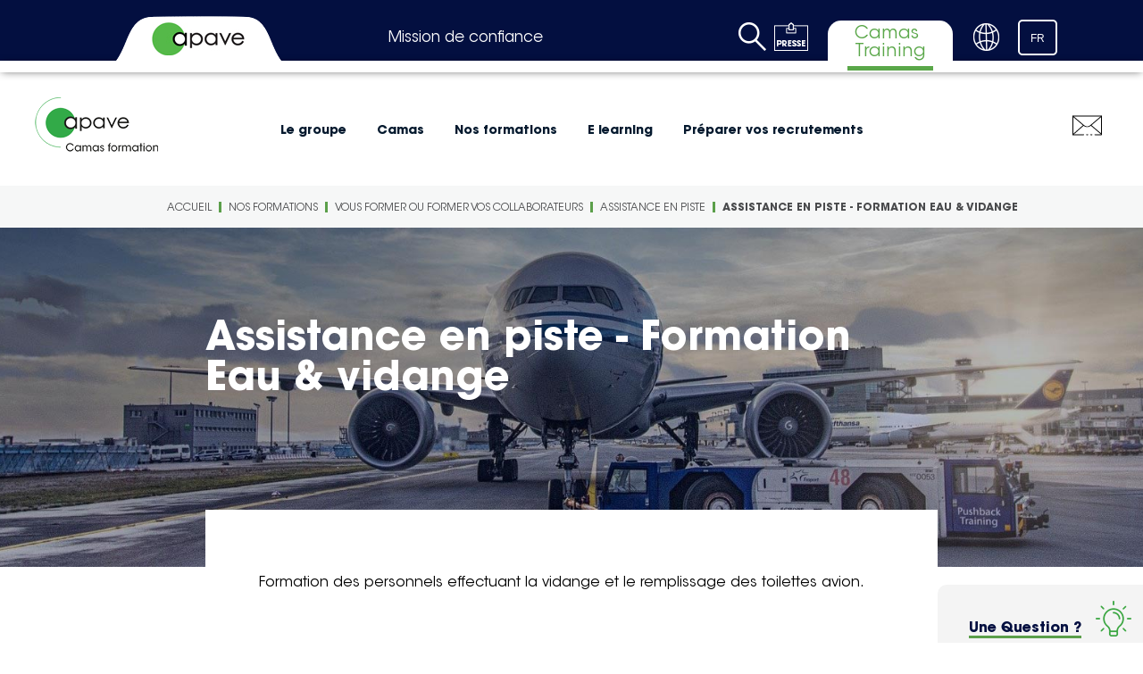

--- FILE ---
content_type: text/html; charset=utf-8
request_url: https://camastraining.apave.com/fr-FR/Nos-formations/Vous-formez-ou-former-vos-collaborateurs/Assistance-en-piste/Eau-,-a-,-Vidange
body_size: 24981
content:



<!DOCTYPE html>
<!--[if lt IE 7]>      <html class="no-js lt-ie9 lt-ie8 lt-ie7"> <![endif]-->
<!--[if IE 7]>         <html class="no-js lt-ie9 lt-ie8"> <![endif]-->
<!--[if IE 8]>         <html class="no-js lt-ie9"> <![endif]-->
<!--[if gt IE 8]><!-->
<html class="no-js" lang="fr-FR">
<!--<![endif]-->
<head>
<link href="https://apaveprod-cd2-g4fbhjbzajc3h8bn.z01.azurefd.net/-/media/Feature/Experience-Accelerator/Bootstrap-4/Bootstrap-4/Styles/optimized-min.css?rev=4095632dc8f54373b35205162e9ee412&t=20250624T115403Z&hash=F36B4D198F63EB7B686DE23FD0AA674F"  integrity="sha384-wvY97J7NPMqdAbQ80whMJ/L5xDxgk7uPy8iDIRTkJZ7ksHLdiqJwlvJVY8CS0nqM" crossorigin="anonymous"    rel="stylesheet"><link href="https://apaveprod-cd2-g4fbhjbzajc3h8bn.z01.azurefd.net/-/media/Base-Themes/Core-Libraries/styles/optimized-min.css?rev=e3c9d379752a456c9ced78bedad2b98d&t=20250624T115723Z&hash=83A9CDAC4AC12EF4D2AA082FC8B1F302"  integrity="sha384-r59GOmyv98tTJ3HlzXlbXWUp+eBS2p1bOhgvuX4kF9wMoBLtE6zUy/ztVKAOjPNw" crossorigin="anonymous"    rel="stylesheet"><link href="https://apaveprod-cd2-g4fbhjbzajc3h8bn.z01.azurefd.net/-/media/Base-Themes/Main-Theme/styles/optimized-min.css?rev=a478d2f041d74bfdbc8f2d0050cf656c&t=20250624T115905Z&hash=6AC6CBF063AA5A46ABF26153404633C6"  integrity="sha384-22z6vUZXC0k+8YVmX6GnxlGpJbTEBsenHWiPorvOo74jo7yJ+MHCsm2swrk1Axgj" crossorigin="anonymous"    rel="stylesheet"><link href="https://apaveprod-cd2-g4fbhjbzajc3h8bn.z01.azurefd.net/-/media/Themes/GroupeApave/Apave/Apave/styles/pre-optimized-min.css?rev=963e8f50d9e245078853cabb2cc2d930&t=20251209T105824Z&hash=53E5585CC907AFB358EDF03D3A3447CD"  integrity="sha384-uzvSIeIdAnVXOdb4TEmG8u5MVS0NHRygkYGf6gr1xEeiy/YiGE9k3yADks2Sdv0o" crossorigin="anonymous"    rel="stylesheet">

    
    


<script type="text/javascript">window.gdprAppliesGlobally=true;(function(){function a(e){if(!window.frames[e]){if(document.body&&document.body.firstChild){var t=document.body;var n=document.createElement("iframe");n.style.display="none";n.name=e;n.title=e;t.insertBefore(n,t.firstChild)}
else{setTimeout(function(){a(e)},5)}}}function e(n,r,o,c,s){function e(e,t,n,a){if(typeof n!=="function"){return}if(!window[r]){window[r]=[]}var i=false;if(s){i=s(e,t,n)}if(!i){window[r].push({command:e,parameter:t,callback:n,version:a})}}e.stub=true;function t(a){if(!window[n]||window[n].stub!==true){return}if(!a.data){return}
var i=typeof a.data==="string";var e;try{e=i?JSON.parse(a.data):a.data}catch(t){return}if(e[o]){var r=e[o];window[n](r.command,r.parameter,function(e,t){var n={};n[c]={returnValue:e,success:t,callId:r.callId};a.source.postMessage(i?JSON.stringify(n):n,"*")},r.version)}}
if(typeof window[n]!=="function"){window[n]=e;if(window.addEventListener){window.addEventListener("message",t,false)}else{window.attachEvent("onmessage",t)}}}e("__tcfapi","__tcfapiBuffer","__tcfapiCall","__tcfapiReturn");a("__tcfapiLocator");(function(e){
  var t=document.createElement("script");t.id="spcloader";t.type="text/javascript";t.async=true;t.src="https://sdk.privacy-center.org/"+e+"/loader.js?target="+document.location.hostname;t.charset="utf-8";var n=document.getElementsByTagName("script")[0];n.parentNode.insertBefore(t,n)})("e3d4e62f-8bf9-43cc-84fd-c2e21e76c6b2")})();</script>

    <title>Assistance en piste - Formation Eau &amp; vidange</title>




    <link href="/-/media/Project/GroupeApave/Apave-Camas-Training/apave_favicon.png?rev=-1" rel="shortcut icon" />



<meta property="og:description"  content="Formation des personnels effectuant la vidange et le remplissage des toilettes avion."><meta property="og:image"  content="https://apaveprod-cd2-g4fbhjbzajc3h8bn.z01.azurefd.net/-/media/Project/GroupeApave/Apave-Camas-Training/Nos-formations/Vous-formez-ou-former-vos-collaborateurs/Assistance-en-piste/Assistance-Opengraph.jpg?rev=3ca051cd13e04545b5ee24de64098417"><meta property="og:title"  content="Assistance en piste - Formation Eau &amp; vidange"><meta property="og:url"  content="https://camastraining.apave.com/fr-FR/Nos-formations/Vous-formez-ou-former-vos-collaborateurs/Assistance-en-piste/Eau-,-a-,-Vidange">


<meta  name="description" content="Formation des personnels effectuant la vidange et le remplissage des toilettes avion.">


<meta property="twitter:site"  content="Assistance en piste - Formation Eau &amp; vidange"><meta property="twitter:image"  content="https://apaveprod-cd2-g4fbhjbzajc3h8bn.z01.azurefd.net/-/media/Project/GroupeApave/Apave-Camas-Training/Nos-formations/Vous-formez-ou-former-vos-collaborateurs/Assistance-en-piste/Assistance-Twitter.jpg?rev=e79d663a8c80404286d7d05254f8103e"><meta property="twitter:description"  content="Formation des personnels effectuant la vidange et le remplissage des toilettes avion."><meta property="twitter:title"  content="Assistance en piste - Formation Eau &amp; vidange"><meta property="twitter:card"  content="summary_large_image">

    <meta name="viewport" content="width=device-width, initial-scale=1" />


<script type='text/javascript' src='https://platform-api.sharethis.com/js/sharethis.js#property=60dd6ff06504e90013d7df30&product=sop' async='async'></script>







<link rel="canonical" href="https://camastraining.apave.com/fr-FR/Nos-formations/Vous-formez-ou-former-vos-collaborateurs/Assistance-en-piste/Eau-,-a-,-Vidange" />


        <script>
            (function(i,s,o,g,r,a,m){i['GoogleAnalyticsObject']=r;i[r]=i[r]||function(){
                    (i[r].q=i[r].q||[]).push(arguments)},i[r].l=1*new Date();a=s.createElement(o),
                    m=s.getElementsByTagName(o)[0];a.async=1;a.src=g;m.parentNode.insertBefore(a,m)
            })(window,document,'script','https://www.google-analytics.com/analytics.js','ga');

            ga('create', 'UA-11951468-31', 'auto');
            ga('send', 'pageview');
        </script>                 


<!-- Google Tag Manager -->
<script>(function(w,d,s,l,i){w[l]=w[l]||[];w[l].push({'gtm.start':
new Date().getTime(),event:'gtm.js'});var f=d.getElementsByTagName(s)[0],
j=d.createElement(s),dl=l!='dataLayer'?'&l='+l:'';j.async=true;j.src=
'https://www.googletagmanager.com/gtm.js?id='+i+dl;f.parentNode.insertBefore(j,f);
})(window,document,'script','dataLayer','GTM-TBRH72G');</script>
<!-- End Google Tag Manager -->

<link rel="stylesheet" href="https://unpkg.com/leaflet@1.3.1/dist/leaflet.css" integrity="sha512-Rksm5RenBEKSKFjgI3a41vrjkw4EVPlJ3+OiI65vTjIdo9brlAacEuKOiQ5OFh7cOI1bkDwLqdLw3Zg0cRJAAQ==" crossorigin="" />
<link rel="stylesheet" type="text/css" href="https://unpkg.com/leaflet.markercluster@1.3.0/dist/MarkerCluster.css" />
<link rel="stylesheet" type="text/css" href="https://unpkg.com/leaflet.markercluster@1.3.0/dist/MarkerCluster.Default.css" />
</head>
<body class="default-device bodyclass">
    


<a id="top"></a>

<!-- Google Tag Manager (noscript) -->
<noscript><iframe src="https://www.googletagmanager.com/ns.html?id=GTM-TBRH72G"
height="0" width="0" style="display:none;visibility:hidden"></iframe></noscript>
<!-- End Google Tag Manager (noscript) -->

<script type="text/javascript" src="https://code.jquery.com/jquery-3.5.1.min.js"></script>
    
<!-- #wrapper -->
<div id="wrapper">
    <!-- #header -->
    <header>
        <div id="header" class="container">
            <div class="row">

<div class="component content top-header-subsidiary col-12">
    <div class="component-content">
<div class="to-box"></div><div class="field-apave-logo"><a title="Header" href="https://www.apave.com/fr-FR"><img src="https://apaveprod-cd2-g4fbhjbzajc3h8bn.z01.azurefd.net/-/media/Project/GroupeApave/Apave-Sopemea/Logo-Apave-BD.jpg?h=37&amp;iar=0&amp;w=104&amp;rev=-1&amp;hash=02646A74A8D6C7C5E0559D7797F21BEC" alt="Logo Apave" width="104" height="37" data-variantitemid="{80B18EED-3B23-469F-8130-69ABE202EA3A}" data-variantfieldname="Apave-Logo" /></a></div><div class="field-baseline">Mission de confiance</div><div class="icons-section"><div class="to-search">
<div class="component image file-type-icon-media-link">
    <div class="component-content">
<a title="Rechercher" href="#"><img src="https://apaveprod-cd2-g4fbhjbzajc3h8bn.z01.azurefd.net/-/media/Project/GroupeApave/shared/Shared-Icons/SearchApave.png?h=32&amp;iar=0&amp;w=31&amp;rev=ee0a5dc33b0c42df97e8058c68137643&amp;hash=BE79F864E13DB2526A23406A157BAE07" alt="" width="31" height="32" loading="lazy" data-variantitemid="{73AC8D84-FBAE-48D9-8C67-0DC0AA044788}" data-variantfieldname="Image" /></a>    </div>
</div>

<div class="component search-box horizontal" data-properties='{"endpoint":"/fr-FR/sxa/search/results/","suggestionEndpoint":"/fr-FR/sxa/search/suggestions/","suggestionsMode":"ShowSearchResults","resultPage":"/fr-FR/Search-Results-Page","targetSignature":"allresults","v":"{C47A929E-CFFE-4218-B254-D9A7FE88BB24}","s":"{26DCF0D8-46A7-4839-BFAC-FC4BA477CEF6}","p":5,"l":"fr-FR","languageSource":"CurrentLanguage","searchResultsSignature":"globalsearch","itemid":"{0B031547-C935-4DFB-95BD-861DB34C691F}","minSuggestionsTriggerCharacterCount":2}'>
    <div class="component-content">
        
                <input type="text" class="search-box-input" autocomplete="off" name="textBoxSearch" maxlength="100" placeholder="" />
    </div>
</div>
</div><div class="field-headericon"><a target="_blank" rel="noopener noreferrer" href="https://www.apave.com/fr-FR/Actualites/Communiques-de-presse"><img src="https://apaveprod-cd2-g4fbhjbzajc3h8bn.z01.azurefd.net/-/media/Project/GroupeApave/shared/Shared-Icons/PressIconApave.png?h=32&amp;iar=0&amp;w=38&amp;rev=169b633576e94ffabd1e5e333c0d796c&amp;hash=E41BC3BCC0B92EDFFEFF80377F5EACCB" alt="Icone Presse" width="38" height="32" data-variantitemid="{EF64F57F-4D8A-40A7-B571-89CD8DE940AB}" data-variantfieldname="HeaderIcon" /></a></div><div class="field-headertext">Camas Training</div><div class="field-headericon"><a target="_blank" rel="noopener noreferrer" href="https://find-us.apave.com/fr"><img src="https://apaveprod-cd2-g4fbhjbzajc3h8bn.z01.azurefd.net/-/media/Project/GroupeApave/shared/Shared-Icons/GlobeApave.png?h=31&amp;iar=0&amp;w=31&amp;rev=b144f713e1524c02be0a3af52094c92b&amp;hash=C7B0CD1DA056900E83768EDDF581F07D" alt="" width="31" height="31" data-variantitemid="{60C210C9-656C-489A-9FB0-95C1EF40E928}" data-variantfieldname="HeaderIcon" /></a></div><div class="row">



<div class="component language-selector col-12">

    <div class="component-content">
        <div class="language-selector-select-item" data-language-code="fr" data-country-code="fr">
            <a class="language-selector-select-link">
                FR
            </a>
        </div>
            <ul class="language-selector-item-container">
                            <li class="language-selector-item is-active" data-language-code="fr" data-country-code="fr">
                                <a href="/fr-FR/Nos-formations/Vous-formez-ou-former-vos-collaborateurs/Assistance-en-piste/Eau-,-a-,-Vidange">
                                    FR
                                </a>
                            </li>
            </ul>
    </div>
</div>
</div></div>    </div>
</div>




<div class="component container col-12 mega-menu-with-icons">
    <div class="component-content" >
<div class="row">
<div class="component image file-type-icon-media-link">
    <div class="component-content">
<a title="SubsidiaryIcon" href="/fr-FR"><img src="https://apaveprod-cd2-g4fbhjbzajc3h8bn.z01.azurefd.net/-/media/Project/GroupeApave/Apave-Camas-Training/Logo-navigation-Camas.png?h=64&amp;iar=0&amp;w=143&amp;rev=69d50b80427b476cbadda7056ee452a8&amp;hash=FAFC265F24EB545A2BAD91738785D2F9" alt="Logo Camas Formation" width="143" height="64" loading="lazy" data-variantitemid="{0E5747E8-6A4C-44F3-B01E-D45A82FC5C3D}" data-variantfieldname="Image" /></a>    </div>
</div>
    <div class="component navigation navigation-title level1 col-12">
        <div class="component-content">
            <nav>
<ul class="clearfix">
        <li class=" level1 submenu item0 odd first rel-level1">

<div class="component image file-type-icon-media-link">
    <div class="component-content">
<a title="Groupe Apave" href="#"><img src="https://apaveprod-cd2-g4fbhjbzajc3h8bn.z01.azurefd.net/-/media/Project/GroupeApave/Apave/Navigation-level-1.jpg?h=700&amp;iar=0&amp;w=770&amp;rev=9b2915f4459b45088d95b94ce68d4b5f&amp;hash=3A3BB86C704D59DA3F5C71823AF007C5" alt="Homme casqué sur un chantier" width="770" height="700" loading="lazy" data-variantitemid="{C2279E2C-B9DB-4F95-8AFF-75EF1D00D5B8}" data-variantfieldname="Image" /></a>    </div>
</div>
<div class="navigation-title first-level field-navigationtitle"><a title="Découvrez le groupe Apave et ses filiales." href="/fr-FR/Le-Groupe" class="navigation-level-1">Le groupe</a></div><ul class="clearfix">
        <li class=" level2 submenu item0 odd first rel-level2">
<div class="navigation-title second-level field-navigationtitle"><a title="Découvrez le Groupe Apave, ses missions et ses métiers" href="/fr-FR/Le-Groupe/Nous-connaitre" class="navigation-level-2">Nous conna&#238;tre</a></div><div class="right-part-infos"><div class="navigation-title level2-title field-navigationtitle"><a title="Découvrez le Groupe Apave, ses missions et ses métiers" href="/fr-FR/Le-Groupe/Nous-connaitre">Nous conna&#238;tre</a></div><div class="level2-description field-level-2-description">D&#233;couvrez le Groupe Apave.</div><div class="level2-picture field-level-2-picture"><img src="https://apaveprod-cd2-g4fbhjbzajc3h8bn.z01.azurefd.net/-/media/Project/GroupeApave/shared/Group/About-us/Connaitre-Apave-Level-2.jpg?h=700&amp;iar=0&amp;w=770&amp;rev=-1&amp;hash=9DBCBAE9A7DD95C591AE5A4A521882F2" alt="" width="770" height="700" loading="lazy" data-variantitemid="{CB3F9137-280E-47EB-8889-2E3EEBE6FBA7}" data-variantfieldname="Level-2-Picture" /></div></div><ul class="clearfix">
        <li class=" level3 item0 odd first rel-level3">
<div class="navigation-title third-level field-navigationtitle"><a title="L&amp;#39;histoire du Groupe Apave, liée à celle du progrès" href="/fr-FR/Le-Groupe/Nous-connaitre/Histoire" class="navigation-level-3">Histoire</a></div>
        </li>
        <li class=" level3 item1 even rel-level3">
<div class="navigation-title third-level field-navigationtitle"><a title="Tout savoir sur le Groupe Apave et ses filiales" href="/fr-FR/Le-Groupe/Nous-connaitre/Presentation" class="navigation-level-3">Pr&#233;sentation</a></div>
        </li>
        <li class=" level3 item2 odd rel-level3">
<div class="navigation-title third-level field-navigationtitle"><a title="Les chiffres clés du Groupe Apave et de ses filiales en France et dans le monde" href="/fr-FR/Le-Groupe/Nous-connaitre/Chiffres-cles" class="navigation-level-3">Chiffres cl&#233;s</a></div>
        </li>
        <li class=" level3 item3 even rel-level3">
<div class="navigation-title third-level field-navigationtitle"><a title="Découvrez le mode de gouvernance du Groupe Apave" href="/fr-FR/Le-Groupe/Nous-connaitre/Gouvernance" class="navigation-level-3">Gouvernance</a></div>
        </li>
        <li class=" level3 item4 odd last rel-level3">
<div class="navigation-title third-level field-navigationtitle"><a title="Les métiers d&amp;#39;Apave : maîtrise des risques techniques, humains, environnementaux" href="/fr-FR/Le-Groupe/Nous-connaitre/Nos-metiers" class="navigation-level-3">Nos m&#233;tiers</a></div>
        </li>
</ul>

        </li>
        <li class=" level2 item1 even rel-level2">
<div class="navigation-title second-level field-navigationtitle"><a title="La raison d&amp;#39;être du Groupe Apave" href="/fr-FR/Le-Groupe/Notre-Raison-d-Etre" class="navigation-level-2">Notre Raison d&#39;&#202;tre</a></div><div class="right-part-infos"><div class="navigation-title level2-title field-navigationtitle"><a title="La raison d&amp;#39;être du Groupe Apave" href="/fr-FR/Le-Groupe/Notre-Raison-d-Etre">Notre Raison d&#39;&#202;tre</a></div><div class="level2-description field-level-2-description">Notre raison d&#39;&#234;tre est la raison d&#39;agir de nos 14000 collaborateurs.</div><div class="level2-picture field-level-2-picture"><img src="https://apaveprod-cd2-g4fbhjbzajc3h8bn.z01.azurefd.net/-/media/Project/GroupeApave/shared/Group/Our-Purpose/Raison-d-etre-Apave-Level-2.jpg?h=700&amp;iar=0&amp;w=770&amp;rev=60d4f667e11449b68c62693a452de4d1&amp;hash=7853CF42FC278FDA6506981259FF9C65" alt="Arbres" width="770" height="700" loading="lazy" data-variantitemid="{C07FD926-39F4-473D-B1BC-773960321B93}" data-variantfieldname="Level-2-Picture" /></div></div>
        </li>
        <li class=" level2 item2 odd rel-level2">
<div class="navigation-title second-level field-navigationtitle"><a title="L&amp;#39;ambition du Groupe Apave" href="/fr-FR/Le-Groupe/Notre-ambition" class="navigation-level-2">Notre ambition</a></div><div class="right-part-infos"><div class="navigation-title level2-title field-navigationtitle"><a title="L&amp;#39;ambition du Groupe Apave" href="/fr-FR/Le-Groupe/Notre-ambition">Notre ambition</a></div><div class="level2-description field-level-2-description">Conjuguer S&#233;curit&#233; et Performance au quotidien et &#224; toutes les &#233;tapes de votre projet.</div><div class="level2-picture field-level-2-picture"><img src="https://apaveprod-cd2-g4fbhjbzajc3h8bn.z01.azurefd.net/-/media/Project/GroupeApave/shared/Group/Our-ambition/Our-ambition-level2.jpg?h=934&amp;iar=0&amp;w=1133&amp;rev=279e0b6a5c1a4c46bc76705af1e55b6b&amp;hash=65A20B7EBC9DF886BD2AF81D9B0D45A3" alt="une montgolfière s&#39;envole au dessus des montagnes" width="1133" height="934" loading="lazy" data-variantitemid="{E514A48F-DFB8-46EE-B289-11A74186AE02}" data-variantfieldname="Level-2-Picture" /></div></div>
        </li>
        <li class=" level2 item3 even rel-level2">
<div class="navigation-title second-level field-navigationtitle"><a title="" href="https://find-us.apave.com/fr" class="navigation-level-2">Nos implantations</a></div><div class="right-part-infos"><div class="navigation-title level2-title field-navigationtitle"><a title="" href="/fr-FR/Le-Groupe/Nos-implantations">Nos implantations</a></div></div>
        </li>
        <li class=" level2 item4 odd rel-level2">
<div class="navigation-title second-level field-navigationtitle"><a title="Nos entités spécialisées" href="/fr-FR/Le-Groupe/Nos-entites" class="navigation-level-2">Nos entit&#233;s sp&#233;cialis&#233;es</a></div><div class="right-part-infos"><div class="navigation-title level2-title field-navigationtitle"><a title="Nos entités spécialisées" href="/fr-FR/Le-Groupe/Nos-entites">Nos entit&#233;s sp&#233;cialis&#233;es</a></div><div class="level2-picture field-level-2-picture"><img src="https://apaveprod-cd2-g4fbhjbzajc3h8bn.z01.azurefd.net/-/media/Project/GroupeApave/shared/Entites-specialisees/Entites-Level-2.jpg?h=700&amp;iar=0&amp;w=770&amp;rev=7d8ae62d3e5c4cc3b9c6b963c7dfaf8e&amp;hash=2A8CA1531B9126EF5061A8ABEDFA3EAA" alt="&quot;&quot;" width="770" height="700" loading="lazy" data-variantitemid="{4E6E554C-D3B5-4B56-9D1A-95281247F5A0}" data-variantfieldname="Level-2-Picture" /></div></div>
        </li>
        <li class=" level2 submenu item5 even rel-level2">
<div class="navigation-title second-level field-navigationtitle"><a title="Nos engagements RSE" href="/fr-FR/Le-Groupe/Notre-engagement-RSE" class="navigation-level-2">Nos engagements RSE</a></div><div class="right-part-infos"><div class="navigation-title level2-title field-navigationtitle"><a title="Nos engagements RSE" href="/fr-FR/Le-Groupe/Notre-engagement-RSE">Nos engagements RSE</a></div><div class="level2-picture field-level-2-picture"><img src="https://apaveprod-cd2-g4fbhjbzajc3h8bn.z01.azurefd.net/-/media/Project/GroupeApave/shared/Group/Our-engagement-SER/2024-Pages-RSE/2024-RSE-Level2.jpg?h=700&amp;iar=0&amp;w=770&amp;rev=8ab97364774048a89a8610cdc37d9f28&amp;hash=0D67F0419695CF8F40673987F79751F8" alt="&quot;&quot;" width="770" height="700" loading="lazy" data-variantitemid="{F000BFB1-208A-4B93-9F05-EE7C9A693434}" data-variantfieldname="Level-2-Picture" /></div></div><ul class="clearfix">
        <li class=" level3 item0 odd first rel-level3">
<div class="navigation-title third-level field-navigationtitle"><a title="Engagés pour la sécurité et la santé de nos collaborateurs" href="/fr-FR/Le-Groupe/Notre-engagement-RSE/1---Garantir-un-progres-plus-sur" class="navigation-level-3">1 - Sant&#233; et s&#233;curit&#233;</a></div>
        </li>
        <li class=" level3 item1 even rel-level3">
<div class="navigation-title third-level field-navigationtitle"><a title="Engagés pour former 100% de nos collaborateurs aux transitions durables et les rendre acteurs" href="/fr-FR/Le-Groupe/Notre-engagement-RSE/2---Promouvoir-un-progres-plus-collectif" class="navigation-level-3">2 - Formation aux transitions durables</a></div>
        </li>
        <li class=" level3 item2 odd rel-level3">
<div class="navigation-title third-level field-navigationtitle"><a title="Engagés pour la décarbonation de nos activités" href="/fr-FR/Le-Groupe/Notre-engagement-RSE/3---Construire-un-progres-plus-durable" class="navigation-level-3">3 - D&#233;carbonation de nos activit&#233;s</a></div>
        </li>
        <li class=" level3 item3 even rel-level3">
<div class="navigation-title third-level field-navigationtitle"><a title="Engagés pour l’égalité, l’inclusion et le développement de tous nos collaborateurs" href="/fr-FR/Le-Groupe/Notre-engagement-RSE/4---Defendre-un-progres-partage-accessible-a-tous" class="navigation-level-3">4 - &#201;galit&#233;, inclusion et d&#233;veloppement des comp&#233;tences</a></div>
        </li>
        <li class=" level3 item4 odd last rel-level3">
<div class="navigation-title third-level field-navigationtitle"><a title="Engagés aux côtés de nos clients pour les aider à réussir leurs transitions durables" href="/fr-FR/Le-Groupe/Notre-engagement-RSE/5---Poursuivre-le-developpement-de-notre-gamme-Green-and-Social" class="navigation-level-3">5 - Green and Social &#224; destination de nos clients</a></div>
        </li>
</ul>

        </li>
        <li class=" level2 item6 odd rel-level2">
<div class="navigation-title second-level field-navigationtitle"><a title="" href="https://www.apave.com/reconnaissance" class="navigation-level-2">Nos reconnaissances</a></div><div class="right-part-infos"><div class="navigation-title level2-title field-navigationtitle"><a title="" href="/fr-FR/Le-Groupe/Nos-reconnaissances-1">Nos reconnaissances</a></div></div>
        </li>
        <li class=" level2 item7 even rel-level2">
<div class="navigation-title second-level field-navigationtitle"><a title="" href="https://www.apave.com/fr-FR/Actualites/Publications" class="navigation-level-2">Nos publications</a></div><div class="right-part-infos"><div class="navigation-title level2-title field-navigationtitle"><a title="" href="/fr-FR/Le-Groupe/Nos-Publications">Nos publications</a></div></div>
        </li>
        <li class=" level2 item8 odd rel-level2">
<div class="navigation-title second-level field-navigationtitle"><a title="Les clients du groupe Apave et de ses filiales" href="/fr-FR/Le-Groupe/ils-nous-font-confiance" class="navigation-level-2">Ils nous font confiance</a></div><div class="right-part-infos"><div class="navigation-title level2-title field-navigationtitle"><a title="Les clients du groupe Apave et de ses filiales" href="/fr-FR/Le-Groupe/ils-nous-font-confiance">Ils nous font confiance</a></div><div class="level2-picture field-level-2-picture"><img src="https://apaveprod-cd2-g4fbhjbzajc3h8bn.z01.azurefd.net/-/media/Project/GroupeApave/shared/Group/They-trust-us/Trust-us-Level-2.jpg?h=700&amp;iar=0&amp;w=770&amp;rev=73888af3eefa408cac1561da869e67f3&amp;hash=C00B580221F8B97157B35913F86A6B88" alt="Ouvriers et clients sur un chantier de construction" width="770" height="700" loading="lazy" data-variantitemid="{E4441A5E-D442-4ADA-9F72-C3F42246ED99}" data-variantfieldname="Level-2-Picture" /></div></div>
        </li>
        <li class=" level2 item9 even last rel-level2">
<div class="navigation-title second-level field-navigationtitle"><a title="Les engagements éthique et qualité au quotidien du groupe Apave" href="/fr-FR/Le-Groupe/Nos-valeurs" class="navigation-level-2">Nos valeurs</a></div><div class="right-part-infos"><div class="navigation-title level2-title field-navigationtitle"><a title="Les engagements éthique et qualité au quotidien du groupe Apave" href="/fr-FR/Le-Groupe/Nos-valeurs">Nos valeurs</a></div><div class="level2-description field-level-2-description">Apave, sp&#233;cialiste de la ma&#238;trise des risques s&#39;engage au quotidien sur l&#39;&#233;thique et la qualit&#233;.</div><div class="level2-picture field-level-2-picture"><img src="https://apaveprod-cd2-g4fbhjbzajc3h8bn.z01.azurefd.net/-/media/Project/GroupeApave/shared/Group/Our-values/Valeur-Level-2.jpg?h=700&amp;iar=0&amp;w=770&amp;rev=e35f76a7e0174474b255a3168e99990f&amp;hash=6D8F87E5E2BCA7EA7D2CDF9010427E11" alt="&quot;&quot;" width="770" height="700" loading="lazy" data-variantitemid="{FE77D418-A88F-4DF9-BDE6-D3EAEA767870}" data-variantfieldname="Level-2-Picture" /></div></div>
        </li>
</ul>

        </li>
        <li class=" level1 submenu item1 even rel-level1">

<div class="component image file-type-icon-media-link">
    <div class="component-content">
<a title="Groupe Apave" href="#"><img src="https://apaveprod-cd2-g4fbhjbzajc3h8bn.z01.azurefd.net/-/media/Project/GroupeApave/Apave/Navigation-level-1.jpg?h=700&amp;iar=0&amp;w=770&amp;rev=9b2915f4459b45088d95b94ce68d4b5f&amp;hash=3A3BB86C704D59DA3F5C71823AF007C5" alt="Homme casqué sur un chantier" width="770" height="700" loading="lazy" data-variantitemid="{C2279E2C-B9DB-4F95-8AFF-75EF1D00D5B8}" data-variantfieldname="Image" /></a>    </div>
</div>
<div class="navigation-title first-level field-navigationtitle"><a title="Camas" href="/fr-FR/Camas" class="navigation-level-1">Camas</a></div><ul class="clearfix">
        <li class=" level2 item0 odd first rel-level2">
<div class="navigation-title second-level field-navigationtitle"><a title="Qui sommes nous ?" href="/fr-FR/Camas/Qui-sommes-nous" class="navigation-level-2">Qui sommes nous ?</a></div><div class="right-part-infos"><div class="navigation-title level2-title field-navigationtitle"><a title="Qui sommes nous ?" href="/fr-FR/Camas/Qui-sommes-nous">Qui sommes nous ?</a></div><div class="level2-description field-level-2-description">CAMAS, filiale du Groupe Apave, a &#233;t&#233; cr&#233;&#233; en 2001 pour r&#233;pondre aux demandes des a&#233;roports en mati&#232;re de formations professionnelles.</div><div class="level2-picture field-level-2-picture"><img src="https://apaveprod-cd2-g4fbhjbzajc3h8bn.z01.azurefd.net/-/media/Project/GroupeApave/Apave-Camas-Training/Camas/Qui-sommes-nous/a-propos-Level-2.jpg?h=948&amp;iar=0&amp;w=1150&amp;rev=31299c010adb4a11aad4c7936bdab448&amp;hash=6D0D1543B0B361F90C9063FE31874F78" alt="A propos de l&#39;entreprise" width="1150" height="948" loading="lazy" data-variantitemid="{BF6F3BE1-F20B-4ECD-9218-C36A3299403C}" data-variantfieldname="Level-2-Picture" /></div></div>
        </li>
        <li class=" level2 item1 even rel-level2">
<div class="navigation-title second-level field-navigationtitle"><a title="" href="https://www.apave.com/fr-FR/reconnaissance" class="navigation-level-2">Nos accr&#233;ditations et reconnaissances</a></div><div class="right-part-infos"><div class="navigation-title level2-title field-navigationtitle"><a title="" href="/fr-FR/Camas/Nos-accreditations-et-reconnaissances">Nos accr&#233;ditations et reconnaissances</a></div></div>
        </li>
        <li class=" level2 item2 odd rel-level2">
<div class="navigation-title second-level field-navigationtitle"><a title="Nos implantations" href="/fr-FR/Camas/Nos-implantations" class="navigation-level-2">Nos implantations</a></div><div class="right-part-infos"><div class="navigation-title level2-title field-navigationtitle"><a title="Nos implantations" href="/fr-FR/Camas/Nos-implantations">Nos implantations</a></div><div class="level2-description field-level-2-description">Avec une pr&#233;sence physique internationale, le groupe CAMAS est &#224; m&#234;me de r&#233;pondre &#224; tous les besoins en terme de formations a&#233;roportuaires, ou de formations annexes aux domaines de l&#39;a&#233;roportuaire et de l&#39;a&#233;rien.</div><div class="level2-picture field-level-2-picture"><img src="https://apaveprod-cd2-g4fbhjbzajc3h8bn.z01.azurefd.net/-/media/Project/GroupeApave/Apave-Camas-Training/Camas/Nos-implantations/Implantations-Level-2.jpg?h=948&amp;iar=0&amp;w=1150&amp;rev=44d022091a2648afaf58ef3d5eebfd16&amp;hash=20993C55EBB08DEE9C7A2B78FAF827B7" alt="Carte du monde avec pays" width="1150" height="948" loading="lazy" data-variantitemid="{69C2D14B-2038-4498-93DF-3E83E7E3AEEB}" data-variantfieldname="Level-2-Picture" /></div></div>
        </li>
        <li class=" level2 item3 even last rel-level2">
<div class="navigation-title second-level field-navigationtitle"><a title="Ils nous font confiance" href="/fr-FR/Camas/Ils-nous-font-confiance" class="navigation-level-2">Ils nous font confiance</a></div><div class="right-part-infos"><div class="navigation-title level2-title field-navigationtitle"><a title="Ils nous font confiance" href="/fr-FR/Camas/Ils-nous-font-confiance">Ils nous font confiance</a></div><div class="level2-description field-level-2-description">Tout aussi important pour nous que la d&#233;marche qualit&#233;, la satisfaction de nos clients. R&#233;partis dans de nombreux domaines d’activit&#233;s, ils sont &#224; l’origine de nos principales pr&#233;occupations. Bien qu’ils fassent d’ores et d&#233;j&#224; notre fiert&#233;, nous allons continuer &#224; nous d&#233;velopper et nous am&#233;liorer, notamment via la d&#233;marche qualit&#233;, afin de les satisfaire du mieux possible en s&#233;curisant leur activit&#233;.</div><div class="level2-picture field-level-2-picture"><img src="https://apaveprod-cd2-g4fbhjbzajc3h8bn.z01.azurefd.net/-/media/Project/GroupeApave/Apave-Camas-Training/Camas/Ils-nous-font-confiance/trust-Level-2.jpg?h=948&amp;iar=0&amp;w=1150&amp;rev=b0bb20f375af4f17802828254b7c5ab8&amp;hash=38571D0D9B959C30C125477233A5A029" alt="Croiser les mains entre partenaires" width="1150" height="948" loading="lazy" data-variantitemid="{66768BA9-D93C-46E9-802A-38FCA0A2137E}" data-variantfieldname="Level-2-Picture" /></div></div>
        </li>
</ul>

        </li>
        <li class=" level1 submenu item2 odd active rel-level1">

<div class="component image file-type-icon-media-link">
    <div class="component-content">
<a title="Groupe Apave" href="#"><img src="https://apaveprod-cd2-g4fbhjbzajc3h8bn.z01.azurefd.net/-/media/Project/GroupeApave/Apave/Navigation-level-1.jpg?h=700&amp;iar=0&amp;w=770&amp;rev=9b2915f4459b45088d95b94ce68d4b5f&amp;hash=3A3BB86C704D59DA3F5C71823AF007C5" alt="Homme casqué sur un chantier" width="770" height="700" loading="lazy" data-variantitemid="{C2279E2C-B9DB-4F95-8AFF-75EF1D00D5B8}" data-variantfieldname="Image" /></a>    </div>
</div>
<div class="navigation-title first-level field-navigationtitle"><a title="Nos formations" href="/fr-FR/Nos-formations" class="navigation-level-1">Nos formations</a></div><ul class="clearfix">
        <li class=" level2 submenu item0 odd first active rel-level2">
<div class="navigation-title second-level field-navigationtitle"><a title="Vous former ou former vos collaborateurs" href="/fr-FR/Nos-formations/Vous-formez-ou-former-vos-collaborateurs" class="navigation-level-2">Vous former ou former vos collaborateurs</a></div><div class="right-part-infos"><div class="navigation-title level2-title field-navigationtitle"><a title="Vous former ou former vos collaborateurs" href="/fr-FR/Nos-formations/Vous-formez-ou-former-vos-collaborateurs">Vous former ou former vos collaborateurs</a></div><div class="level2-picture field-level-2-picture"><img src="https://apaveprod-cd2-g4fbhjbzajc3h8bn.z01.azurefd.net/-/media/Project/GroupeApave/Apave-Camas-Training/Nos-formations/Vous-formez-ou-former-vos-collaborateurs/Former-Level-2.jpg?h=700&amp;iar=0&amp;w=770&amp;rev=4a31f2b54b8644329aeb3ffbb5ae0676&amp;hash=98BA904F0212BB41044B09EA554B0674" alt="salle de formation avec une formatrice et des collaborateurs" width="770" height="700" loading="lazy" data-variantitemid="{7EAFDB1C-6423-4E65-859F-BE92849ACA61}" data-variantfieldname="Level-2-Picture" /></div></div><ul class="clearfix">
        <li class=" level3 item0 odd first rel-level3">
<div class="navigation-title third-level field-navigationtitle"><a title="Formation accueil et escale" href="/fr-FR/Nos-formations/Vous-formez-ou-former-vos-collaborateurs/Accueil-et-Escale" class="navigation-level-3">Accueil et Escale</a></div>
        </li>
        <li class=" level3 item1 even active rel-level3">
<div class="navigation-title third-level field-navigationtitle"><a title="Formation agent de piste et assistance en piste" href="/fr-FR/Nos-formations/Vous-formez-ou-former-vos-collaborateurs/Assistance-en-piste" class="navigation-level-3">Assistance en piste</a></div>
        </li>
        <li class=" level3 item2 odd rel-level3">
<div class="navigation-title third-level field-navigationtitle"><a title="Formation fret et transport aérien" href="/fr-FR/Nos-formations/Vous-formez-ou-former-vos-collaborateurs/Cargo-aerien" class="navigation-level-3">Cargo a&#233;rien</a></div>
        </li>
        <li class=" level3 item3 even rel-level3">
<div class="navigation-title third-level field-navigationtitle"><a title="Formation IATA DGR (transport de matières dangereuses en aéroport)" href="/fr-FR/Nos-formations/Vous-formez-ou-former-vos-collaborateurs/Marchandises-dangereuses" class="navigation-level-3">Marchandises dangereuses</a></div>
        </li>
        <li class=" level3 item4 odd rel-level3">
<div class="navigation-title third-level field-navigationtitle"><a title="Formation d&amp;#39;agent aéroportuaire - Sécurité aéroport" href="/fr-FR/Nos-formations/Vous-formez-ou-former-vos-collaborateurs/Surete-aeroportuaire" class="navigation-level-3">S&#251;ret&#233; a&#233;roportuaire</a></div>
        </li>
        <li class=" level3 item5 even rel-level3">
<div class="navigation-title third-level field-navigationtitle"><a title="Sécurité aérienne" href="/fr-FR/Nos-formations/Vous-formez-ou-former-vos-collaborateurs/Securite-aerienne" class="navigation-level-3">S&#233;curit&#233; a&#233;rienne</a></div>
        </li>
        <li class=" level3 item6 odd rel-level3">
<div class="navigation-title third-level field-navigationtitle"><a title="Planification et exploitation" href="/fr-FR/Nos-formations/Vous-formez-ou-former-vos-collaborateurs/Planification-et-exploitation" class="navigation-level-3">Planification et exploitation</a></div>
        </li>
        <li class=" level3 item7 even rel-level3">
<div class="navigation-title third-level field-navigationtitle"><a title="Bureautique et langues" href="/fr-FR/Nos-formations/Vous-formez-ou-former-vos-collaborateurs/Bureautique-et-langues" class="navigation-level-3">Bureautique et langues</a></div>
        </li>
        <li class=" level3 item8 odd rel-level3">
<div class="navigation-title third-level field-navigationtitle"><a title="CACES et Logistique" href="/fr-FR/Nos-formations/Vous-formez-ou-former-vos-collaborateurs/CACES-et-Logistique" class="navigation-level-3">CACES et Logistique</a></div>
        </li>
        <li class=" level3 item9 even rel-level3">
<div class="navigation-title third-level field-navigationtitle"><a title="Sécurité / Incendie" href="/fr-FR/Nos-formations/Vous-formez-ou-former-vos-collaborateurs/Sécurité-Incendie" class="navigation-level-3">S&#233;curit&#233; / Incendie</a></div>
        </li>
        <li class=" level3 item10 odd rel-level3">
<div class="navigation-title third-level field-navigationtitle"><a title="Entretien et nettoyage" href="/fr-FR/Nos-formations/Vous-formez-ou-former-vos-collaborateurs/Entretien-et-nettoyage" class="navigation-level-3">Entretien et nettoyage</a></div>
        </li>
        <li class=" level3 item11 even last rel-level3">
<div class="navigation-title third-level field-navigationtitle"><a title="Management et audit" href="/fr-FR/Nos-formations/Vous-formez-ou-former-vos-collaborateurs/Management-et-audit" class="navigation-level-3">Management et audit</a></div>
        </li>
</ul>

        </li>
        <li class=" level2 item1 even rel-level2">
<div class="navigation-title second-level field-navigationtitle"><a title="" href="https://www.apave.fr/formation" class="navigation-level-2">Besoin d&#39;une autre formation</a></div><div class="right-part-infos"><div class="navigation-title level2-title field-navigationtitle"><a title="" href="/fr-FR/Nos-formations/Besoin-d-une-autre-formation">Besoin d&#39;une autre formation</a></div></div>
        </li>
        <li class=" level2 item2 odd last rel-level2">
<div class="navigation-title second-level field-navigationtitle"><a title="" href="https://appcamas.com/fr/app/presentiel/calendar" class="navigation-level-2">Notre Calendrier</a></div><div class="right-part-infos"><div class="navigation-title level2-title field-navigationtitle"><a title="" href="/fr-FR/Nos-formations/Notre-Calendrier">Notre Calendrier</a></div></div>
        </li>
</ul>

        </li>
        <li class=" level1 submenu item3 even rel-level1">

<div class="component image file-type-icon-media-link">
    <div class="component-content">
<a title="Groupe Apave" href="#"><img src="https://apaveprod-cd2-g4fbhjbzajc3h8bn.z01.azurefd.net/-/media/Project/GroupeApave/Apave/Navigation-level-1.jpg?h=700&amp;iar=0&amp;w=770&amp;rev=9b2915f4459b45088d95b94ce68d4b5f&amp;hash=3A3BB86C704D59DA3F5C71823AF007C5" alt="Homme casqué sur un chantier" width="770" height="700" loading="lazy" data-variantitemid="{C2279E2C-B9DB-4F95-8AFF-75EF1D00D5B8}" data-variantfieldname="Image" /></a>    </div>
</div>
<div class="navigation-title first-level field-navigationtitle"><a title="E learning" href="/fr-FR/E-learning" class="navigation-level-1">E learning</a></div><ul class="clearfix">
        <li class=" level2 item0 odd first rel-level2">
<div class="navigation-title second-level field-navigationtitle"><a title="Formation en ligne IATA DGR (transport de matières dangereuses)" href="/fr-FR/E-learning/DGR-Elearning" class="navigation-level-2">Marchandises dangereuses</a></div><div class="right-part-infos"><div class="navigation-title level2-title field-navigationtitle"><a title="Formation en ligne IATA DGR (transport de matières dangereuses)" href="/fr-FR/E-learning/DGR-Elearning">Marchandises dangereuses</a></div><div class="level2-description field-level-2-description">CAMAS propose l&#39;ensemble des formations pour le transport par voie a&#233;rienne, maritime et/ou routier des Marchandises Dangereuses R&#233;glement&#233;es.</div><div class="level2-picture field-level-2-picture"><img src="https://apaveprod-cd2-g4fbhjbzajc3h8bn.z01.azurefd.net/-/media/Project/GroupeApave/Apave-Camas-Training/Nos-formations/Vous-formez-ou-former-vos-collaborateurs/Marchandises-dangereuses/DGR-AdobeStock-332511826vaalaa-Level2.jpg?h=700&amp;iar=0&amp;w=770&amp;rev=ad554a123d5e4fb39e6377d65d0ba11e&amp;hash=A4621435DFD8BFA9D2F5EF10BA1AEF22" alt="marchandises dangereuses prêtes à être embarquées dans un cargo aérien" width="770" height="700" loading="lazy" data-variantitemid="{FFF45867-4223-4071-8C8C-D0E545B6776E}" data-variantfieldname="Level-2-Picture" /></div></div>
        </li>
        <li class=" level2 item1 even rel-level2">
<div class="navigation-title second-level field-navigationtitle"><a title="Sûreté aéroportuaire" href="/fr-FR/E-learning/Surete-aeroportuaire" class="navigation-level-2">S&#251;ret&#233; a&#233;roportuaire</a></div><div class="right-part-infos"><div class="navigation-title level2-title field-navigationtitle"><a title="Sûreté aéroportuaire" href="/fr-FR/E-learning/Surete-aeroportuaire">S&#251;ret&#233; a&#233;roportuaire</a></div><div class="level2-description field-level-2-description">D&#233;couvrir nos modules e-learning en S&#251;ret&#233; du Transport A&#233;rien. Avec une m&#233;thode p&#233;dagogique active et innovante, nos modules permettent aux apprenants d’&#234;tre acteurs de la formation</div><div class="level2-picture field-level-2-picture"><img src="https://apaveprod-cd2-g4fbhjbzajc3h8bn.z01.azurefd.net/-/media/Project/GroupeApave/Apave-Camas-Training/Nos-formations/Vous-formez-ou-former-vos-collaborateurs/Surete-aeroportuaire/Sret-Shutterstock-98587142-Level2.jpg?h=700&amp;iar=0&amp;w=770&amp;rev=224d7e7eb76049fb8263103a58ae80eb&amp;hash=92FF7BDFE83F32D2DB4E7F6C1F179A41" alt="femme en train d&#39;inspecter des bagages au niveau d&#39;un portique de sécurité à l&#39;aéroport" width="770" height="700" loading="lazy" data-variantitemid="{E564A643-2A7C-4653-AB6B-5F4F945C72C5}" data-variantfieldname="Level-2-Picture" /></div></div>
        </li>
        <li class=" level2 item2 odd rel-level2">
<div class="navigation-title second-level field-navigationtitle"><a title="Sécurité aéroportuaire" href="/fr-FR/E-learning/Securite-aeroportuaire" class="navigation-level-2">S&#233;curit&#233; a&#233;roportuaire</a></div><div class="right-part-infos"><div class="navigation-title level2-title field-navigationtitle"><a title="Sécurité aéroportuaire" href="/fr-FR/E-learning/Securite-aeroportuaire">S&#233;curit&#233; a&#233;roportuaire</a></div><div class="level2-description field-level-2-description">Cette partie pr&#233;sente toutes les modules en E-learning propos&#233;s par Camas dans le secteur de la S&#233;curit&#233; a&#233;roportuaire.</div><div class="level2-picture field-level-2-picture"><img src="https://apaveprod-cd2-g4fbhjbzajc3h8bn.z01.azurefd.net/-/media/Project/GroupeApave/Apave-Camas-Training/Nos-formations/Vous-formez-ou-former-vos-collaborateurs/Securite-aerienne/Scurit-shutterstock-123163654-Level2.jpg?h=700&amp;iar=0&amp;w=770&amp;rev=7faad07d2bea4d29bcaa71d02db83620&amp;hash=6E73A95CE9CD7C2696D1D242238D0B64" alt="homme passant un détecteur à métaux sur un passager" width="770" height="700" loading="lazy" data-variantitemid="{8A235087-1E9F-4650-B771-EE05F7259429}" data-variantfieldname="Level-2-Picture" /></div></div>
        </li>
        <li class=" level2 item3 even rel-level2">
<div class="navigation-title second-level field-navigationtitle"><a title="Risques incendies" href="/fr-FR/E-learning/Risques-incendies" class="navigation-level-2">Risques incendies</a></div><div class="right-part-infos"><div class="navigation-title level2-title field-navigationtitle"><a title="Risques incendies" href="/fr-FR/E-learning/Risques-incendies">Risques incendies</a></div><div class="level2-description field-level-2-description">L’objectif de nos parcours e-learning est de pr&#233;senter les &#233;l&#233;ments n&#233;cessaires pour pr&#233;venir et lutter contre les incendies en milieu tertiaire.</div><div class="level2-picture field-level-2-picture"><img src="https://apaveprod-cd2-g4fbhjbzajc3h8bn.z01.azurefd.net/-/media/Project/GroupeApave/Apave-Camas-Training/E-learning/Risques-incendie/Scurit-incendie-Level2.jpg?h=700&amp;iar=0&amp;w=770&amp;rev=b293a7939b594b64973a72079777471c&amp;hash=5A680097304525041EF5D37D8F154FEC" alt="extincteurs avec flamme devant" width="770" height="700" loading="lazy" data-variantitemid="{5730BF73-7E0D-403D-887E-02B5509DBECF}" data-variantfieldname="Level-2-Picture" /></div></div>
        </li>
        <li class=" level2 item4 odd rel-level2">
<div class="navigation-title second-level field-navigationtitle"><a title="Risques électriques" href="/fr-FR/E-learning/Risques-electriques" class="navigation-level-2">Risques &#233;lectriques</a></div><div class="right-part-infos"><div class="navigation-title level2-title field-navigationtitle"><a title="Risques électriques" href="/fr-FR/E-learning/Risques-electriques">Risques &#233;lectriques</a></div><div class="level2-description field-level-2-description">Avec nos formations, l&#39;apprenant sera form&#233; &#224; acqu&#233;rir une aptitude professionnelle dans le seul domaine de la pr&#233;vention du risque &#233;lectrique. </div><div class="level2-picture field-level-2-picture"><img src="https://apaveprod-cd2-g4fbhjbzajc3h8bn.z01.azurefd.net/-/media/Project/GroupeApave/Apave-Camas-Training/E-learning/Risques-electriques/Risque-electrique-Level2.jpg?h=700&amp;iar=0&amp;w=770&amp;rev=2c1aeba0c1db4e20ab2054f1d09e791c&amp;hash=8828EF46F4E79064D786E140F6C9E131" alt="homme intervenant sur un tableau électrique avec un appareil de contrôle" width="770" height="700" loading="lazy" data-variantitemid="{D9427EF9-BEE7-4AFB-BAA6-3F1FC7D673F8}" data-variantfieldname="Level-2-Picture" /></div></div>
        </li>
        <li class=" level2 item5 even last rel-level2">
<div class="navigation-title second-level field-navigationtitle"><a title="Levage manutention" href="/fr-FR/E-learning/Levage-manutention" class="navigation-level-2">Levage manutention</a></div><div class="right-part-infos"><div class="navigation-title level2-title field-navigationtitle"><a title="Levage manutention" href="/fr-FR/E-learning/Levage-manutention">Levage manutention</a></div><div class="level2-description field-level-2-description">Camas est un organisme de formation sp&#233;cialis&#233; dans la conduite des engins et certifi&#233; pour le passage des CACES&#174;</div><div class="level2-picture field-level-2-picture"><img src="https://apaveprod-cd2-g4fbhjbzajc3h8bn.z01.azurefd.net/-/media/Project/GroupeApave/Apave-Camas-Training/E-learning/Levage-manutention/CACES-Level2.jpg?h=700&amp;iar=0&amp;w=770&amp;rev=0aafebbb41af421abf5efaa1e2ba9b3b&amp;hash=60F01D0B64D455C4BD992BF8238844A8" alt="chariot élévateur dans un entrepôt" width="770" height="700" loading="lazy" data-variantitemid="{D45D99A6-C508-44E3-A3CE-9A2FE78F154F}" data-variantfieldname="Level-2-Picture" /></div></div>
        </li>
</ul>

        </li>
        <li class=" level1 submenu item4 odd last rel-level1">

<div class="component image file-type-icon-media-link">
    <div class="component-content">
<a title="Groupe Apave" href="#"><img src="https://apaveprod-cd2-g4fbhjbzajc3h8bn.z01.azurefd.net/-/media/Project/GroupeApave/Apave/Navigation-level-1.jpg?h=700&amp;iar=0&amp;w=770&amp;rev=9b2915f4459b45088d95b94ce68d4b5f&amp;hash=3A3BB86C704D59DA3F5C71823AF007C5" alt="Homme casqué sur un chantier" width="770" height="700" loading="lazy" data-variantitemid="{C2279E2C-B9DB-4F95-8AFF-75EF1D00D5B8}" data-variantfieldname="Image" /></a>    </div>
</div>
<div class="navigation-title first-level field-navigationtitle"><a title="Préparer vos recrutements" href="/fr-FR/Recrutements" class="navigation-level-1">Pr&#233;parer vos recrutements</a></div><ul class="clearfix">
        <li class=" level2 item0 odd first rel-level2">
<div class="navigation-title second-level field-navigationtitle"><a title="Aide au recrutement" href="/fr-FR/Recrutements/Aide-au-recrutement" class="navigation-level-2">Aide au recrutement</a></div><div class="right-part-infos"><div class="navigation-title level2-title field-navigationtitle"><a title="Aide au recrutement" href="/fr-FR/Recrutements/Aide-au-recrutement">Aide au recrutement</a></div><div class="level2-description field-level-2-description">Des aides de financement pour r&#233;pondre efficacement et rapidement &#224; tous vos besoins en recrutement.</div><div class="level2-picture field-level-2-picture"><img src="https://apaveprod-cd2-g4fbhjbzajc3h8bn.z01.azurefd.net/-/media/Project/GroupeApave/Apave-Camas-Training/Recrutements/Aide-au-recrutement/Aide-Level-2.jpg?h=948&amp;iar=0&amp;w=1150&amp;rev=c7c772adee3d476b89f46f4920ac19ca&amp;hash=06F205B7B5893AF614110AB929414165" alt="3 femmes s&#39;assoient autour d&#39;un table" width="1150" height="948" loading="lazy" data-variantitemid="{2D496FFD-A5C8-4A47-BEF0-6C3B8AAB9FD7}" data-variantfieldname="Level-2-Picture" /></div></div>
        </li>
        <li class=" level2 item1 even rel-level2">
<div class="navigation-title second-level field-navigationtitle"><a title="Notre approche" href="/fr-FR/Recrutements/Notre-approche" class="navigation-level-2">Notre approche</a></div><div class="right-part-infos"><div class="navigation-title level2-title field-navigationtitle"><a title="Notre approche" href="/fr-FR/Recrutements/Notre-approche">Notre approche</a></div><div class="level2-description field-level-2-description">Quel que soit le profil que vous recherchez, nos &#233;quipes sont &#224; m&#234;me de vous accompagner dans votre processus de recrutement, du d&#233;but &#224; la fin, et avec un degr&#233; d’accompagnement que vous d&#233;finissez.</div><div class="level2-picture field-level-2-picture"><img src="https://apaveprod-cd2-g4fbhjbzajc3h8bn.z01.azurefd.net/-/media/Project/GroupeApave/Apave-Camas-Training/Recrutements/Notre-approche/Approche-Level-2.jpg?h=948&amp;iar=0&amp;w=1150&amp;rev=4ccaa33a1c4d47988d992b8a1bf6f614&amp;hash=8930C161C5A09D7C4233F775B1CD8679" alt="Une équipe échange sur plusieurs options possibles" width="1150" height="948" loading="lazy" data-variantitemid="{2C0E9B0F-335B-46CD-8954-14E0B31EB982}" data-variantfieldname="Level-2-Picture" /></div></div>
        </li>
        <li class=" level2 submenu item2 odd rel-level2">
<div class="navigation-title second-level field-navigationtitle"><a title="Dispositifs" href="/fr-FR/Recrutements/Dispositifs" class="navigation-level-2">Dispositifs</a></div><div class="right-part-infos"><div class="navigation-title level2-title field-navigationtitle"><a title="Dispositifs" href="/fr-FR/Recrutements/Dispositifs">Dispositifs</a></div><div class="level2-description field-level-2-description">Les financements de la formation sont nombreux (CPF, promotion par alternance, AFPR Action de formation pr&#233;alable au recrutement, POE Pr&#233;paration op&#233;rationnelle &#224; l&#39;emploi ). Ils d&#233;pendent de la situation des candidats (salari&#233;, demandeur d&#39;emploi, etc.), qui peuvent &#234;tre guid&#233;s dans leur recherche par nos services administrations.</div><div class="level2-picture field-level-2-picture"><img src="https://apaveprod-cd2-g4fbhjbzajc3h8bn.z01.azurefd.net/-/media/Project/GroupeApave/Apave-Camas-Training/Recrutements/Dispositifs/dispositifs-Level-2.jpg?h=948&amp;iar=0&amp;w=1150&amp;rev=433d2326777046d1959002daddbaceb3&amp;hash=F4CF9146B14E66B393036AF4AC4BF68F" alt="2 jeunes filles travaillent sur leur ordinateur dans une office" width="1150" height="948" loading="lazy" data-variantitemid="{BA0C661F-74D2-4165-9ABD-00B7B7959689}" data-variantfieldname="Level-2-Picture" /></div></div><ul class="clearfix">
        <li class=" level3 item0 odd first rel-level3">
<div class="navigation-title third-level field-navigationtitle"><a title="Contrat d&amp;#39;apprentissage" href="/fr-FR/Recrutements/Dispositifs/Contrat-d&#39;apprentissage" class="navigation-level-3">Contrat d&#39;apprentissage</a></div>
        </li>
        <li class=" level3 item1 even rel-level3">
<div class="navigation-title third-level field-navigationtitle"><a title="Alternance - Contrat de professionnalisation" href="/fr-FR/Recrutements/Dispositifs/Contrat-de-professionnalisation" class="navigation-level-3">Contrat de professionnalisation</a></div>
        </li>
        <li class=" level3 item2 odd rel-level3">
<div class="navigation-title third-level field-navigationtitle"><a title="AFPR" href="/fr-FR/Recrutements/Dispositifs/AFPR" class="navigation-level-3">AFPR</a></div>
        </li>
        <li class=" level3 item3 even last rel-level3">
<div class="navigation-title third-level field-navigationtitle"><a title="POE / POEC" href="/fr-FR/Recrutements/Dispositifs/POE-POEC" class="navigation-level-3">POE / POEC</a></div>
        </li>
</ul>

        </li>
        <li class=" level2 submenu item3 even last rel-level2">
<div class="navigation-title second-level field-navigationtitle"><a title="Métiers" href="/fr-FR/Recrutements/Metiers" class="navigation-level-2">M&#233;tiers</a></div><div class="right-part-infos"><div class="navigation-title level2-title field-navigationtitle"><a title="Métiers" href="/fr-FR/Recrutements/Metiers">M&#233;tiers</a></div><div class="level2-description field-level-2-description">La forte demande des entreprises a favoris&#233; le d&#233;veloppement de notre catalogue et notre capacit&#233; &#224; r&#233;pondre &#224; toutes les demandes, quelles que soient les exigences et besoins de l’entreprise.</div><div class="level2-picture field-level-2-picture"><img src="https://apaveprod-cd2-g4fbhjbzajc3h8bn.z01.azurefd.net/-/media/Project/GroupeApave/Apave-Camas-Training/Recrutements/Metiers/Metiers-Level-2.jpg?h=948&amp;iar=0&amp;w=1150&amp;rev=0162a90cc6624204b8828434470f731c&amp;hash=970542FE84DF59E78449E86CE1A4A547" alt="Un homme présente devant tout le monde autour d&#39;une table devant leur ordinateur" width="1150" height="948" loading="lazy" data-variantitemid="{F12F0AD0-4DAA-4CAC-86FE-8C06240BEC35}" data-variantfieldname="Level-2-Picture" /></div></div><ul class="clearfix">
        <li class=" level3 item0 odd first rel-level3">
<div class="navigation-title third-level field-navigationtitle"><a title="Sûreté aéroportuaire" href="/fr-FR/Recrutements/Metiers/Surete-aeroportuaire" class="navigation-level-3">S&#251;ret&#233; a&#233;roportuaire</a></div>
        </li>
        <li class=" level3 item1 even rel-level3">
<div class="navigation-title third-level field-navigationtitle"><a title="Sécurité" href="/fr-FR/Recrutements/Metiers/Securite" class="navigation-level-3">S&#233;curit&#233;</a></div>
        </li>
        <li class=" level3 item2 odd rel-level3">
<div class="navigation-title third-level field-navigationtitle"><a title="Assistance en piste" href="/fr-FR/Recrutements/Metiers/Assistance-en-piste" class="navigation-level-3">Assistance en piste</a></div>
        </li>
        <li class=" level3 item3 even rel-level3">
<div class="navigation-title third-level field-navigationtitle"><a title="Agent de chargement" href="/fr-FR/Recrutements/Metiers/Agent-de-chargement" class="navigation-level-3">Agent de chargement</a></div>
        </li>
        <li class=" level3 item4 odd rel-level3">
<div class="navigation-title third-level field-navigationtitle"><a title="Formation d&amp;#39;agent d&amp;#39;escale et agent d&amp;#39;accueil aéroportuaire" href="/fr-FR/Recrutements/Metiers/Accueil-et-escale" class="navigation-level-3">Accueil et escale</a></div>
        </li>
        <li class=" level3 item5 even rel-level3">
<div class="navigation-title third-level field-navigationtitle"><a title="Nettoyage" href="/fr-FR/Recrutements/Metiers/Nettoyage" class="navigation-level-3">Nettoyage</a></div>
        </li>
        <li class=" level3 item6 odd last rel-level3">
<div class="navigation-title third-level field-navigationtitle"><a title="Formation d&amp;#39;agent de trafic" href="/fr-FR/Recrutements/Metiers/Agent-de-Trafic" class="navigation-level-3">Agent de trafic</a></div>
        </li>
</ul>

        </li>
</ul>

        </li>
</ul>

            </nav>
        </div>
    </div>

<div class="component content menu-icons col-12">
    <div class="component-content">
<div class="all-icons"><div class="field-nav-icon"><a href="/fr-FR/Contact"><img src="https://apaveprod-cd2-g4fbhjbzajc3h8bn.z01.azurefd.net/-/media/Project/GroupeApave/shared/Shared-Icons/Nav-Icons/email.svg?h=35&amp;iar=0&amp;w=35&amp;rev=a5195ac2ff574c6eb7f898a44dd6a0cf&amp;hash=54105CA9349D3B2A9596F7961C5511DC" alt="" width="35" height="35" data-variantitemid="{55B438B2-9BF0-41D3-BB6D-03A6BF94DB5B}" data-variantfieldname="Nav-icon" /></a></div></div>    </div>
</div>
</div>    </div>
</div>






<div class="component breadcrumb navigation-title col-12">
    <div class="component-content">
        <nav>
            <ol>
                    <li class="breadcrumb-item home">
<div class="navigation-title field-navigationtitle"><a title="Home" href="/fr-FR">Accueil</a></div>                            <span class="separator">|</span>
                    </li>
                    <li class="breadcrumb-item ">
<div class="navigation-title field-navigationtitle"><a title="Nos formations" href="/fr-FR/Nos-formations">Nos formations</a></div>                            <span class="separator">|</span>
                    </li>
                    <li class="breadcrumb-item ">
<div class="navigation-title field-navigationtitle"><a title="Vous formez ou former vos collaborateurs" href="/fr-FR/Nos-formations/Vous-formez-ou-former-vos-collaborateurs">Vous former ou former vos collaborateurs</a></div>                            <span class="separator">|</span>
                    </li>
                    <li class="breadcrumb-item ">
<div class="navigation-title field-navigationtitle"><a title="Assistance en piste" href="/fr-FR/Nos-formations/Vous-formez-ou-former-vos-collaborateurs/Assistance-en-piste">Assistance en piste</a></div>                            <span class="separator">|</span>
                    </li>
                    <li class="breadcrumb-item last">
<div class="navigation-title field-navigationtitle"><a title="Eau &amp; Vidange" href="/fr-FR/Nos-formations/Vous-formez-ou-former-vos-collaborateurs/Assistance-en-piste/Eau-,-a-,-Vidange">Assistance en piste - Formation Eau &amp; vidange</a></div>                            <span class="separator">|</span>
                    </li>
            </ol>
        </nav>
    </div>
</div>



<script type="application/ld+json">

      {
  "@context": "https://schema.org",
  "@type": "BreadcrumbList",
  "itemListElement": [
    {
      "@type": "ListItem",
      "position": 1,
      "name": "Accueil",
      "item": "https://camastraining.apave.com/fr-FR"
    },
    {
      "@type": "ListItem",
      "position": 2,
      "name": "Nos formations",
      "item": "https://camastraining.apave.com/fr-FR/Nos-formations"
    },
    {
      "@type": "ListItem",
      "position": 3,
      "name": "Vous former ou former vos collaborateurs",
      "item": "https://camastraining.apave.com/fr-FR/Nos-formations/Vous-formez-ou-former-vos-collaborateurs"
    },
    {
      "@type": "ListItem",
      "position": 4,
      "name": "Assistance en piste",
      "item": "https://camastraining.apave.com/fr-FR/Nos-formations/Vous-formez-ou-former-vos-collaborateurs/Assistance-en-piste"
    },
    {
      "@type": "ListItem",
      "position": 5,
      "name": "Assistance en piste - Formation Eau & vidange",
      "item": "https://camastraining.apave.com/fr-FR/Nos-formations/Vous-formez-ou-former-vos-collaborateurs/Assistance-en-piste/Eau-,-a-,-Vidange"
    }
  ]
};

</script>

</div>
        </div>
    </header>
    <!-- /#header -->
    <!-- #content -->
    <main>
        <div id="content" class="container">
            <div class="row">
<div class="component content without-tags col-12">
    <div class="component-content">
<div class="field-banner-background-picture"><img src="https://apaveprod-cd2-g4fbhjbzajc3h8bn.z01.azurefd.net/-/media/Project/GroupeApave/Apave-Camas-Training/Nos-formations/Vous-formez-ou-former-vos-collaborateurs/Assistance-en-piste/Assistance-banner.jpg?h=460&amp;iar=0&amp;w=1920&amp;rev=d10b16fac2d94731bc07b77de8810065&amp;hash=497E443BCF743308AA27D23EBB952109" alt="Assistance en piste pour le déchargement d&#39;un avion" width="1920" height="460" data-variantitemid="{0B031547-C935-4DFB-95BD-861DB34C691F}" data-variantfieldname="Banner-Background-Picture" /></div>
<H1 class="field-banner-title">
Assistance en piste - Formation Eau &amp; vidange
</H1>

<div class="list-green field-banner-description">Formation des personnels effectuant la vidange et le remplissage des toilettes avion.</div><div class="component plain-html">
    <div class="component-content">
<!-- ShareThis BEGIN --><div class="sharethis-inline-share-buttons"></div><!-- ShareThis END -->    </div>
</div>    </div>
</div>

<div class="row component column-splitter">
        <div class="col-6">
            <div class="row">
<div class="row component column-splitter">
        <div class="col-6">
            <div class="row">
<div class="component content content-block no-picture col-12">
    <div class="component-content">
<div class="list-green field-text"><ul>
    <li><a href="/fr-FR/Nos-formations/Vous-formez-ou-former-vos-collaborateurs/Assistance-en-piste/Agent-de-Trafic"><span style="font-size: 18px;">Agent de Trafic</span></a></li>
</ul>
<h3><span style="font-size: 18px;"><strong><br />
R&Eacute;GLEMENTATION ULD</strong>
</span></h3>
<ul>
    <li><a href="/fr-FR/Nos-formations/Vous-formez-ou-former-vos-collaborateurs/Assistance-en-piste/ULD-Sensibilisation"><span style="font-size: 18px;">Sensibilisation</span></a></li>
    <li><a href="/fr-FR/Nos-formations/Vous-formez-ou-former-vos-collaborateurs/Assistance-en-piste/ULD-Operationnel"><span style="font-size: 18px;">Op&eacute;rationnels</span></a></li>
    <li><a href="/fr-FR/Nos-formations/Vous-formez-ou-former-vos-collaborateurs/Assistance-en-piste/ULD-Management"><span style="font-size: 18px;">Management</span></a></li>
</ul>
<h3><span style="font-size: 18px;"><strong><br />
PROC&Eacute;DURES PISTE</strong>
</span></h3>
<ul>
    <li><a href="/fr-FR/Nos-formations/Vous-formez-ou-former-vos-collaborateurs/Assistance-en-piste/Anti-FOD"><span style="font-size: 18px;">Anti FOD</span></a></li>
    <li><a href="/fr-FR/Nos-formations/Vous-formez-ou-former-vos-collaborateurs/Assistance-en-piste/Approche-Avion"><span style="font-size: 18px;">Approche avion</span></a></li>
    <li><a href="/fr-FR/Nos-formations/Vous-formez-ou-former-vos-collaborateurs/Assistance-en-piste/Arrimage-soute"><span style="font-size: 18px;">Arrimage soute</span></a></li>
    <li><a href="/fr-FR/Nos-formations/Vous-formez-ou-former-vos-collaborateurs/Assistance-en-piste/Calage-balisage"><span style="font-size: 18px;">Calage / balisage</span></a></li>
    <li><a href="/fr-FR/Nos-formations/Vous-formez-ou-former-vos-collaborateurs/Assistance-en-piste/Coactivite"><span style="font-size: 18px;">Co-activit&eacute;</span></a></li>
    <li><a href="/fr-FR/Nos-formations/Vous-formez-ou-former-vos-collaborateurs/Assistance-en-piste/Connaissances-avion"><span style="font-size: 18px;">Connaissances avion</span></a></li>
    <li><a href="/fr-FR/Nos-formations/Vous-formez-ou-former-vos-collaborateurs/Assistance-en-piste/Conteneurisation-bagages"><span style="font-size: 18px;">Conteneurisation bagages</span></a></li>
    <li><a href="/fr-FR/Nos-formations/Vous-formez-ou-former-vos-collaborateurs/Assistance-en-piste/Départ-au-casque"><span style="font-size: 18px;">D&eacute;part au casque</span></a></li>
    <li><a href="/fr-FR/Nos-formations/Vous-formez-ou-former-vos-collaborateurs/Assistance-en-piste/Eau-,-a-,-Vidange"><span style="font-size: 18px;">Eau &amp; vidange</span></a></li>
    <li><a href="/fr-FR/Nos-formations/Vous-formez-ou-former-vos-collaborateurs/Assistance-en-piste/Facteurs-humains"><span style="font-size: 18px;">Facteurs humains</span></a></li>
    <li><a href="/fr-FR/Nos-formations/Vous-formez-ou-former-vos-collaborateurs/Assistance-en-piste/Fonction-C2"><span style="font-size: 18px;">Fonction C2</span></a></li>
    <li><a href="/fr-FR/Nos-formations/Vous-formez-ou-former-vos-collaborateurs/Assistance-en-piste/Marchandise-en-soute"><span style="font-size: 18px;">Marchandise en soute</span></a></li>
    <li><a href="https://camastraining.apave.com/fr-FR/Nos-formations/Vous-formez-ou-former-vos-collaborateurs/Assistance-en-piste/Placement-avion-Marshalling" target="_self"><span style="font-size: 18px;">Marshalling</span></a></li>
    <li><a href="/fr-FR/Nos-formations/Vous-formez-ou-former-vos-collaborateurs/Assistance-en-piste/Palettisation-Avion"><span style="font-size: 18px;">Palettisation Avion</span></a></li>
    <li><a href="/fr-FR/Nos-formations/Vous-formez-ou-former-vos-collaborateurs/Assistance-en-piste/Permis-T"><span style="font-size: 18px;">Permis T</span></a></li>
    <li><a href="/fr-FR/Nos-formations/Vous-formez-ou-former-vos-collaborateurs/Assistance-en-piste/Plan-de-chargement"><span style="font-size: 18px;">Plan de chargement</span></a></li>
    <li><a href="/fr-FR/Nos-formations/Vous-formez-ou-former-vos-collaborateurs/Assistance-en-piste/Réconciliation-bagages"><span style="font-size: 18px;">Reconcialiation bagages</span></a></li>
    <li><a href="/fr-FR/Nos-formations/Vous-formez-ou-former-vos-collaborateurs/Assistance-en-piste/Sécurité-en-Piste"><span style="font-size: 18px;">S&eacute;curit&eacute; en Piste</span></a></li>
</ul>
<h3><span style="font-size: 18px;"><strong><br />
ENGINS DE PISTE</strong>
</span></h3>
<ul>
    <li><a href="/fr-FR/Nos-formations/Vous-formez-ou-former-vos-collaborateurs/Assistance-en-piste/Agent-de-Conduite-Help"><span style="font-size: 18px;">Agent de Conduite Help</span></a></li>
    <li><a href="/fr-FR/Nos-formations/Vous-formez-ou-former-vos-collaborateurs/Assistance-en-piste/Barre"><span style="font-size: 18px;">Barre</span></a></li>
    <li><a href="/fr-FR/Nos-formations/Vous-formez-ou-former-vos-collaborateurs/Assistance-en-piste/Conduite-en-sécurité-d'engins"><span style="font-size: 18px;">Conduite en s&eacute;curit&eacute; d'engins</span></a></li>
    <li><a href="/fr-FR/Nos-formations/Vous-formez-ou-former-vos-collaborateurs/Assistance-en-piste/Dégivrage"><span style="font-size: 18px;">D&eacute;givrage</span></a></li>
    <li><a href="/fr-FR/Nos-formations/Vous-formez-ou-former-vos-collaborateurs/Assistance-en-piste/Escabeau"><span style="font-size: 18px;">Escabeau</span></a></li>
    <li><a href="/fr-FR/Nos-formations/Vous-formez-ou-former-vos-collaborateurs/Assistance-en-piste/GPU---ASU---ACU"><span style="font-size: 18px;">GPU/ASU/ACU</span></a></li>
    <li><a href="/fr-FR/Nos-formations/Vous-formez-ou-former-vos-collaborateurs/Assistance-en-piste/Passerelles"><span style="font-size: 18px;">Passerelles</span></a></li>
    <li><a href="/fr-FR/Nos-formations/Vous-formez-ou-former-vos-collaborateurs/Assistance-en-piste/Plateforme-élévatrice-(loader)"><span style="font-size: 18px;">Plateforme &eacute;l&eacute;vatrice (loader)</span></a></li>
    <li><a href="https://camastraining.apave.com/fr-FR/Nos-formations/Vous-formez-ou-former-vos-collaborateurs/Assistance-en-piste/Repoussage-tractage" target="_self"><span style="font-size: 18px;">Repoussage / tractage</span></a></li>
    <li><a href="/fr-FR/Nos-formations/Vous-formez-ou-former-vos-collaborateurs/Assistance-en-piste/Tapis-bagages"><span style="font-size: 18px;">Tapis bagages</span></a></li>
    <li><a href="/fr-FR/Nos-formations/Vous-formez-ou-former-vos-collaborateurs/Assistance-en-piste/Tracteurs-de-charges"><span style="font-size: 18px;">Tracteurs de charges</span></a></li>
</ul>
<h3><span style="font-size: 18px;"><strong><br />
AUTRES</strong></span></h3>
<ul>
    <li><a href="/fr-FR/Nos-formations/Vous-formez-ou-former-vos-collaborateurs/Assistance-en-piste/Aviation-d'Affaires"><span style="font-size: 18px;">Aviation d'Affaires</span></a></li>
    <li><a href="/fr-FR/Nos-formations/Vous-formez-ou-former-vos-collaborateurs/Assistance-en-piste/Formation-de-Formateurs"><span style="font-size: 18px;">Formation de Formateurs</span></a></li>
</ul></div>    </div>
</div>
</div>
        </div>
        <div class="col-6">
            <div class="row">


<div class="component container col-12">
    <div class="component-content" >
<div class="row">
<div class="component content info-banner info-banner--blue col-12">
    <div class="component-content">
<div class="banner-content"><div class="info-banner-left"><div class="field-icone-info-banner--blue field-icone-info-banner"><img src="https://apaveprod-cd2-g4fbhjbzajc3h8bn.z01.azurefd.net/-/media/Project/GroupeApave/shared/Shared-Icons/Picto-dure-Info-Banner.png?h=55&amp;iar=0&amp;w=55&amp;rev=1369d70532f043f0a2060fd91550189c&amp;hash=0EB456EF53C64430366AB404A5152580" alt="&quot;&quot;" width="55" height="55" data-variantitemid="{58D82A28-16D5-406A-B63D-8D5B15B2BC4B}" data-variantfieldname="Icone-Info-Banner" /></div><h3 class="field-title-info-banner">Dur&#233;e</h3></div><div class="info-banner-right"><p class="field-description-info-banner">10h30 minimum</p></div></div>    </div>
</div>

<div class="component content info-banner info-banner--green col-12">
    <div class="component-content">
<div class="banner-content"><div class="info-banner-left"><div class="field-icone-info-banner--green field-icone-info-banner"><img src="https://apaveprod-cd2-g4fbhjbzajc3h8bn.z01.azurefd.net/-/media/Project/GroupeApave/shared/Shared-Icons/Picto-Cible-Info-Banner.png?h=70&amp;iar=0&amp;w=70&amp;rev=893d36a7d21e4376bfd84302db5cc63e&amp;hash=2952A8878BB1C1E5B84071DA3E2FFDF6" alt="user-profil" width="70" height="70" data-variantitemid="{92F09903-FE9F-4B47-9790-86012E8CB957}" data-variantfieldname="Icone-Info-Banner" /></div><h3 class="field-title-info-banner">Public concern&#233;</h3></div><div class="info-banner-right"><p class="field-description-info-banner">Personnels effectuant la vidange et le remplissage des toilettes avion.</p></div></div>    </div>
</div>

<div class="component content info-banner info-banner--blue col-12">
    <div class="component-content">
<div class="banner-content"><div class="info-banner-left"><div class="field-icone-info-banner--blue field-icone-info-banner"><img src="https://apaveprod-cd2-g4fbhjbzajc3h8bn.z01.azurefd.net/-/media/Project/GroupeApave/shared/Shared-Icons/Picto-plus-Info-Banner.png?h=55&amp;iar=0&amp;w=55&amp;rev=a826dd0bb579435dab59e7020e25a8e2&amp;hash=0F23B535BF66B0D5E3C90DCB0DF62D2A" alt="&quot;&quot;" width="55" height="55" data-variantitemid="{81FE683E-21A2-4B57-B877-7F2FDA0BEDA7}" data-variantfieldname="Icone-Info-Banner" /></div><h3 class="field-title-info-banner">Les + CAMAS</h3></div><div class="info-banner-right"><p class="field-description-info-banner"><p>&bull; Des programmes sur-mesure</p>
<p>&bull; Une &eacute;quipe p&eacute;dagogique &agrave; votre &eacute;coute</p>
<p>&bull; Des formateurs experts</p></p></div></div>    </div>
</div>
</div>    </div>
</div></div>
        </div>
</div></div>
        </div>
        <div class="col-6">
            <div class="row">
<div class="component content content-block no-picture col-12">
    <div class="component-content">
<h2 class="field-title"><b>OBJECTIFS DE LA FORMATION</b></h2><div class="list-green field-text"><ul>
    <li>Conna&icirc;tre le fonctionnement des toilettes avion</li>
    <li>Conna&icirc;tre les diff&eacute;rentes trappes et points de servitude</li>
    <li>Conna&icirc;tre les proc&eacute;dures d'accostage et de retrait du mat&eacute;riel.</li>
</ul></div>    </div>
</div>

<div class="component content content-block no-picture col-12">
    <div class="component-content">
<h2 class="field-title"><strong>CONTENU DE LA FORMATION</strong></h2><div class="list-green field-text"><ul>
    <li>Rappel sur les normes d'hygi&egrave;ne et de s&eacute;curit&eacute;</li>
    <li>Organes et technologie de la machine</li>
    <li>Proc&eacute;dures de placement sur avion</li>
    <li>Identification des points de branchement</li>
    <li>D&eacute;roulement d'une s&eacute;quence de vidange/remplissage eau potable et eau us&eacute;e</li>
    <li>Rappel sur le port des EPI conform&eacute;ment au code du travail</li>
    <li>Proc&eacute;dures &agrave; appliquer selon les conditions climatiques.</li>
</ul>
<p><a href="https://apaveprod-cd2-g4fbhjbzajc3h8bn.z01.azurefd.net/-/media/Files/Camas-Training/Piste/EAU_VIDANGE.pdf?rev=-1&amp;hash=8CAADD3D7E766A78EB22501B8A0D8208"><img alt="download" src="https://apaveprod-cd2-g4fbhjbzajc3h8bn.z01.azurefd.net/-/media/Project/GroupeApave/shared/Pictos-and-Logos/Picto-PDF.png?h=46.0001&amp;w=61&amp;rev=bab1a194fc2342468d05c89dfb8198a7&amp;hash=3DE75D2E0399AF4FCE4FAB40E6883204" style="left: 257px; top: 453px; width: 61px; height: 46.0001px;" />T&eacute;l&eacute;chargez le programme</a></p></div>    </div>
</div>

<div class="component content content-block no-picture col-12">
    <div class="component-content">
<h2 class="field-title"><strong>VALIDATION</strong></h2><div class="list-green field-text"><ul>
    <li>Test sous forme de questions ouvertes</li>
    <li>Fiche d'&eacute;valuation pratique</li>
    <li>Note minimale exig&eacute;e : 16/20</li>
    <li>Validit&eacute; IATA : 3 ans.</li>
</ul></div>    </div>
</div>
</div>
        </div>
</div>
<div class="component content contain-floatings col-12">
    <div class="component-content">
<div class="floating-block"><div class="field-floatingblock-title"><p>Une Question&nbsp;?</p></div><div class="floating-block-without-button-clicked field-floatingblock-icon"><img src="https://apaveprod-cd2-g4fbhjbzajc3h8bn.z01.azurefd.net/-/media/Project/GroupeApave/shared/Shared-Icons/icone.png?h=40&amp;iar=0&amp;w=40&amp;rev=f08774cb61b442dbae8c4895e43a380f&amp;hash=BD5C7018047FD3C02A1C6EC8FF503886" alt="Pictogramme bulle" width="40" height="40" loading="lazy" data-variantitemid="{DD525681-1CFC-478A-AF8E-BD41483CA321}" data-variantfieldname="FloatingBlock-Icon" /></div><div class="field-floatingblock-content">Toutes nos formations peuvent être proposées sur-mesure, selon vos besoins.</div><div class="field-floatingblock-button"><a data-variantfieldname="FloatingBlock-Button" href="/fr-FR/Contact" data-variantitemid="{DD525681-1CFC-478A-AF8E-BD41483CA321}">Contactez-nous !</a></div></div>    </div>
</div>


<div class="component link button-green col-12">
    <div class="component-content">

<div class="field-link"><a data-variantfieldname="Link" href="/fr-FR/Contact" data-variantitemid="{B2329420-8398-48A1-B1F6-0B3A66F4AF3B}">DEMANDEZ-NOUS UN DEVIS</a></div>    </div>
</div>
<div class="component content key-points col-12">
    <div class="component-content">
<div class="title-custom"><h2 class="field-keyfigure-title"><p>Pourquoi choisir <br />
<strong>CAMAS ?</strong></p></h2></div><div class="figures"><div class="col-md-4 col-12"><div class="field-keyfigurepicture1"><img src="https://apaveprod-cd2-g4fbhjbzajc3h8bn.z01.azurefd.net/-/media/Project/GroupeApave/shared/Picto-1-Shared.png?h=150&amp;iar=0&amp;w=150&amp;rev=50503be439d64e8cae22e5f4a6095a9b&amp;hash=01B50FDCE6C4E98087D0B445E654ED98" alt="numéro 1" width="150" height="150" loading="lazy" data-variantitemid="{428101AA-7438-4E37-B82F-3707D4995C94}" data-variantfieldname="KeyFigurePicture1" /></div><h3 class="field-keyfiguretitle1">UNE EXP&#233;RIENCE UNIQUE</h3><div class="subtitle field-keyfiguretext1"><p style="text-align: left;">Depuis 20 ans, CAMAS met tout en œuvre pour proposer des formations de qualité, réalisées par des professionnels en activité</p></div></div><div class="col-md-4 col-12"><div class="field-keyfigurepicture2"><img src="https://apaveprod-cd2-g4fbhjbzajc3h8bn.z01.azurefd.net/-/media/Project/GroupeApave/shared/Picto-2-Shared.png?h=150&amp;iar=0&amp;w=150&amp;rev=2943aab6b84e4e0f9644e167075361a5&amp;hash=5ADDCB5B02A1BE1D1603945CD0202B8D" alt="numéro 2" width="150" height="150" loading="lazy" data-variantitemid="{428101AA-7438-4E37-B82F-3707D4995C94}" data-variantfieldname="KeyFigurePicture2" /></div><h3 class="field-keyfiguretitle2">FORMATEURS PROFESSIONNELS &amp; CERTIFI&#201;S</h3><div class="subtitle field-keyfiguretext2"><p style="text-align: left;">Formateurs professionnels et certifi&eacute;s du m&eacute;tier pour vous apporter une r&eacute;elle expertise</p></div></div><div class="col-md-4 col-12"><div class="field-keyfigurepicture3"><img src="https://apaveprod-cd2-g4fbhjbzajc3h8bn.z01.azurefd.net/-/media/Project/GroupeApave/shared/Picto-3-Shared.png?h=150&amp;iar=0&amp;w=150&amp;rev=d79ab2e03b5944a48520285e97add0fc&amp;hash=4447D169D9E89833210F4AB0AA82121B" alt="numéro 3" width="150" height="150" loading="lazy" data-variantitemid="{428101AA-7438-4E37-B82F-3707D4995C94}" data-variantfieldname="KeyFigurePicture3" /></div><h3 class="field-keyfiguretitle3">Des formations compl&#232;tes sur les plans th&#233;oriques et pratiques</h3><div class="subtitle field-keyfiguretext3"><p style="text-align: left;">Méthode pédagogique active et innovante permettant aux apprenants d’être acteurs de la formation</p></div></div></div>    </div>
</div>

<div class="component content offer-push-manual col-12">
    <div class="component-content">
<ul class="search-result-list"></ul>    </div>
</div>
</div>
        </div>
    </main>
    <!-- /#content -->
    <!-- #footer -->
    <footer>
        <div id="footer" class="container">
            <div class="row">



<div class="component container col-12">
    <div class="component-content" >
<div class="row">
<div class="component content footer-nav-icon-list col-12">
    <div class="component-content">
<div class="text" style="font-weight: bold;">Gardons contact</div><div class="nav-icons-ctn"><div class="field-nav-icon"><a target="_blank" rel="noopener noreferrer" href="https://www.linkedin.com/company/camas-formation/"><img src="https://apaveprod-cd2-g4fbhjbzajc3h8bn.z01.azurefd.net/-/media/Project/GroupeApave/shared/Shared-Icons/Nav-Icons/LinkedinIcon.png?h=42&amp;iar=0&amp;w=42&amp;rev=-1&amp;hash=9763717E908F17199407B552AF29C103" alt="Linkedin" width="42" height="42" data-variantitemid="{4CC3771A-2B44-41DC-99C2-BB24CF4D42C9}" data-variantfieldname="Nav-icon" /></a></div><div class="field-nav-icon"><a target="_blank" rel="noopener noreferrer" href="https://www.instagram.com/camas_formation/?hl=fr"><img src="https://apaveprod-cd2-g4fbhjbzajc3h8bn.z01.azurefd.net/-/media/Project/GroupeApave/shared/Shared-Icons/Nav-Icons/Logo-Instagram2.png?h=42&amp;iar=0&amp;w=42&amp;rev=ca7fd8a5cd134b45ba7bccea785a61da&amp;hash=275633DFADA9BA97EDC811B1BD47FB62" alt="Logo Instagram" width="42" height="42" data-variantitemid="{5C7CB105-350D-41AD-BC80-96C317692191}" data-variantfieldname="Nav-icon" /></a></div><div class="field-nav-icon"><a href="https://www.youtube.com/channel/UC6ZiAcm5IwpJ8rHFf2USoTA"><img src="https://apaveprod-cd2-g4fbhjbzajc3h8bn.z01.azurefd.net/-/media/Project/GroupeApave/shared/Shared-Icons/Nav-Icons/YoutubeIcon.png?h=42&amp;iar=0&amp;w=42&amp;rev=-1&amp;hash=17262C4AACD779339A925476105EB1A4" alt="Youtube" width="42" height="42" data-variantitemid="{148D46DF-6FF6-4EBE-B9A0-77C52DAFCB2F}" data-variantfieldname="Nav-icon" /></a></div></div>    </div>
</div>
</div>    </div>
</div>
<div class="row component column-splitter">
        <div class="col col-xl-3">
            <div class="row">

<div class="component link col-12">
    <div class="component-content">

<div class="field-link"><a data-variantfieldname="Link" href="/fr-FR/Camas" data-variantitemid="{D333361D-C1BD-4E95-B5ED-C4D7456C4B29}">Le Groupe</a></div>    </div>
</div><div class="component page-list col-12">
    <div class="component-content">
            <ul class="items">
                    <li class="item">
<div class="field-navigationtitle"><a title="Qui sommes nous" href="/fr-FR/Camas/Qui-sommes-nous">Qui sommes nous ?</a></div>                    </li>
                    <li class="item">
<div class="field-navigationtitle"><a title="Nos accreditations et reconnaissances" href="/fr-FR/Camas/Nos-accreditations-et-reconnaissances">Nos accr&#233;ditations et reconnaissances</a></div>                    </li>
                    <li class="item">
<div class="field-navigationtitle"><a title="Nos implantations" href="/fr-FR/Camas/Nos-implantations">Nos implantations</a></div>                    </li>
                    <li class="item">
<div class="field-navigationtitle"><a title="Ils nous font confiance" href="/fr-FR/Camas/Ils-nous-font-confiance">Ils nous font confiance</a></div>                    </li>
            </ul>
    </div>
</div></div>
        </div>
        <div class="col col-xl-3">
            <div class="row">

<div class="component link col-12">
    <div class="component-content">

<div class="field-link"><a data-variantfieldname="Link" href="/fr-FR/Nos-formations/Vous-formez-ou-former-vos-collaborateurs" data-variantitemid="{810E8106-B63F-4CF4-A771-AA6C7EAB92A9}">Notre secteur d&#39;activit&#233;</a></div>    </div>
</div><div class="component page-list col-12">
    <div class="component-content">
            <ul class="items">
                    <li class="item">
<div class="field-navigationtitle"><a title="Accueil et Escale" href="/fr-FR/Nos-formations/Vous-formez-ou-former-vos-collaborateurs/Accueil-et-Escale">Accueil et Escale</a></div>                    </li>
                    <li class="item">
<div class="field-navigationtitle"><a title="Assistance en piste" href="/fr-FR/Nos-formations/Vous-formez-ou-former-vos-collaborateurs/Assistance-en-piste">Assistance en piste</a></div>                    </li>
                    <li class="item">
<div class="field-navigationtitle"><a title="Cargo aerien" href="/fr-FR/Nos-formations/Vous-formez-ou-former-vos-collaborateurs/Cargo-aerien">Cargo a&#233;rien</a></div>                    </li>
                    <li class="item">
<div class="field-navigationtitle"><a title="Marchandises dangereuses" href="/fr-FR/Nos-formations/Vous-formez-ou-former-vos-collaborateurs/Marchandises-dangereuses">Marchandises dangereuses</a></div>                    </li>
                    <li class="item">
<div class="field-navigationtitle"><a title="Surete aeroportuaire" href="/fr-FR/Nos-formations/Vous-formez-ou-former-vos-collaborateurs/Surete-aeroportuaire">S&#251;ret&#233; a&#233;roportuaire</a></div>                    </li>
                    <li class="item">
<div class="field-navigationtitle"><a title="Securite aerienne" href="/fr-FR/Nos-formations/Vous-formez-ou-former-vos-collaborateurs/Securite-aerienne">S&#233;curit&#233; a&#233;rienne</a></div>                    </li>
                    <li class="item">
<div class="field-navigationtitle"><a title="Planification et exploitation" href="/fr-FR/Nos-formations/Vous-formez-ou-former-vos-collaborateurs/Planification-et-exploitation">Planification et exploitation</a></div>                    </li>
                    <li class="item">
<div class="field-navigationtitle"><a title="Bureautique et langues" href="/fr-FR/Nos-formations/Vous-formez-ou-former-vos-collaborateurs/Bureautique-et-langues">Bureautique et langues</a></div>                    </li>
                    <li class="item">
<div class="field-navigationtitle"><a title="CACES et Logistique" href="/fr-FR/Nos-formations/Vous-formez-ou-former-vos-collaborateurs/CACES-et-Logistique">CACES et Logistique</a></div>                    </li>
                    <li class="item">
<div class="field-navigationtitle"><a title="Sécurité Incendie" href="/fr-FR/Nos-formations/Vous-formez-ou-former-vos-collaborateurs/Sécurité-Incendie">S&#233;curit&#233; / Incendie</a></div>                    </li>
                    <li class="item">
<div class="field-navigationtitle"><a title="Entretien et nettoyage" href="/fr-FR/Nos-formations/Vous-formez-ou-former-vos-collaborateurs/Entretien-et-nettoyage">Entretien et nettoyage</a></div>                    </li>
                    <li class="item">
<div class="field-navigationtitle"><a title="Management et audit" href="/fr-FR/Nos-formations/Vous-formez-ou-former-vos-collaborateurs/Management-et-audit">Management et audit</a></div>                    </li>
            </ul>
    </div>
</div></div>
        </div>
        <div class="col col-xl-3">
            <div class="row">

<div class="component link col-12">
    <div class="component-content">

<div class="field-link"><a data-variantfieldname="Link" href="/fr-FR/E-learning" data-variantitemid="{3AF63C1F-18C3-48AF-BB79-94772A5E5102}">Formations en E-learning</a></div>    </div>
</div><div class="component page-list col-12">
    <div class="component-content">
            <ul class="items">
                    <li class="item">
<div class="field-navigationtitle"><a title="DGR Elearning" href="/fr-FR/E-learning/DGR-Elearning">Marchandises dangereuses</a></div>                    </li>
                    <li class="item">
<div class="field-navigationtitle"><a title="Surete aeroportuaire" href="/fr-FR/E-learning/Surete-aeroportuaire">S&#251;ret&#233; a&#233;roportuaire</a></div>                    </li>
                    <li class="item">
<div class="field-navigationtitle"><a title="Securite aeroportuaire" href="/fr-FR/E-learning/Securite-aeroportuaire">S&#233;curit&#233; a&#233;roportuaire</a></div>                    </li>
                    <li class="item">
<div class="field-navigationtitle"><a title="Risques incendies" href="/fr-FR/E-learning/Risques-incendies">Risques incendies</a></div>                    </li>
                    <li class="item">
<div class="field-navigationtitle"><a title="Risques electriques" href="/fr-FR/E-learning/Risques-electriques">Risques &#233;lectriques</a></div>                    </li>
                    <li class="item">
<div class="field-navigationtitle"><a title="Levage manutention" href="/fr-FR/E-learning/Levage-manutention">Levage manutention</a></div>                    </li>
            </ul>
    </div>
</div></div>
        </div>
        <div class="col col-xl-3">
            <div class="row">

<div class="component link col-12">
    <div class="component-content">

<div class="field-link"><a data-variantfieldname="Link" href="/fr-FR/Recrutements" data-variantitemid="{3301A6BF-098D-4884-8FFF-CA28C41287AA}">Vos besoins</a></div>    </div>
</div><div class="component page-list col-12">
    <div class="component-content">
            <ul class="items">
                    <li class="item">
<div class="field-navigationtitle"><a title="Aide au recrutement" href="/fr-FR/Recrutements/Aide-au-recrutement">Aide au recrutement</a></div>                    </li>
                    <li class="item">
<div class="field-navigationtitle"><a title="Notre approche" href="/fr-FR/Recrutements/Notre-approche">Notre approche</a></div>                    </li>
                    <li class="item">
<div class="field-navigationtitle"><a title="Dispositifs" href="/fr-FR/Recrutements/Dispositifs">Dispositifs</a></div>                    </li>
                    <li class="item">
<div class="field-navigationtitle"><a title="Metiers" href="/fr-FR/Recrutements/Metiers">M&#233;tiers</a></div>                    </li>
            </ul>
    </div>
</div></div>
        </div>
</div>


<div class="component container col-12">
    <div class="component-content" >
<div class="row">
<div class="component content footer-banner col-12">
    <div class="component-content">
<div class="field-logo"><a title="FooterBanner 1" href="/"><img src="https://apaveprod-cd2-g4fbhjbzajc3h8bn.z01.azurefd.net/-/media/Project/GroupeApave/Apave-Camas-Training/Logo-navigation-Camas.png?h=64&amp;iar=0&amp;w=143&amp;rev=69d50b80427b476cbadda7056ee452a8&amp;hash=FAFC265F24EB545A2BAD91738785D2F9" alt="Logo Camas Formation" width="143" height="64" data-variantitemid="{1E5D1FE9-2A21-42DB-B28E-5ADBA116F320}" data-variantfieldname="Logo" /></a></div><div class="field-link1"><a data-variantfieldname="Link1" href="/fr-FR/Nos-formations" data-variantitemid="{1E5D1FE9-2A21-42DB-B28E-5ADBA116F320}">Nos formations</a></div><div class="field-link2"><a data-variantfieldname="Link2" href="/fr-FR/Mentions-legales" data-variantitemid="{1E5D1FE9-2A21-42DB-B28E-5ADBA116F320}">Mentions L&#233;gales</a></div><div class="field-link3"><a data-variantfieldname="Link3" href="/fr-FR/Politique-protection-donnees" data-variantitemid="{1E5D1FE9-2A21-42DB-B28E-5ADBA116F320}">Politique de confidentialit&#233;</a></div><div class="field-link4"><a data-variantfieldname="Link4" onclick="javascript:Didomi.preferences.show()" href="#" data-variantitemid="{1E5D1FE9-2A21-42DB-B28E-5ADBA116F320}">Gestion des cookies</a></div><div class="field-right-icon"><a title="FooterBanner 1" href="#top"><img src="https://apaveprod-cd2-g4fbhjbzajc3h8bn.z01.azurefd.net/-/media/Project/GroupeApave/shared/Shared-Icons/Nav-Icons/UpArrow.svg?iar=0&amp;rev=-1&amp;hash=81C2BCFB27040B5D40CC524427553A39" alt="" data-variantitemid="{1E5D1FE9-2A21-42DB-B28E-5ADBA116F320}" data-variantfieldname="Right-Icon" /></a></div>    </div>
</div>
</div>    </div>
</div></div>
        </div>
    </footer>
    <!-- /#footer -->
</div>
<!-- /#wrapper -->


    <script src="https://apaveprod-cd2-g4fbhjbzajc3h8bn.z01.azurefd.net/-/media/Base-Themes/Core-Libraries/scripts/optimized-min.js?rev=a6e0f3dcb5ed4baeab6ba95d50b5f551&t=20250624T115721Z&hash=2732F055C01C7979084827D21F569D59" integrity="sha384-V6M64cCVwGAnZn3HfTX1oD0t9WmnLh2/fdfc852xpb1e3DHpvnQx9BVoVwLHV1vv" crossorigin="anonymous" ></script><script src="https://apaveprod-cd2-g4fbhjbzajc3h8bn.z01.azurefd.net/-/media/Base-Themes/XA-API/Scripts/optimized-min.js?rev=ebd395a8a9a8479aa07eab4bf3d388c8&t=20250624T120252Z&hash=4C5F80F1337D7BADCF6BD42C89D0524C" integrity="sha384-7xhhoN4f3y3ld51qQEE7EcA1rgJv0JOJFmjXQtXRD2I97gD207abqxPs4YYAsNsc" crossorigin="anonymous" ></script><script src="https://apaveprod-cd2-g4fbhjbzajc3h8bn.z01.azurefd.net/-/media/Base-Themes/Main-Theme/scripts/optimized-min.js?rev=828b774bfcc343eebd820f13d65e3f97&t=20250624T115903Z&hash=1533CB70EE7F068B1942C0FE5F7F0D26" integrity="sha384-vlpp4lFem1oLOYwvA3kTwb+lSXJRmCfRBk0kUQoUwa6ATNorK5wGmuf3CQUyJOoZ" crossorigin="anonymous" ></script><script src="https://apaveprod-cd2-g4fbhjbzajc3h8bn.z01.azurefd.net/-/media/Base-Themes/Google-Maps-JS-Connector/Scripts/optimized-min.js?rev=c047b0fa088a4dd3aecd5f9ddd51dd34&t=20250624T115632Z&hash=AF21D38D68F0A5C16524495429E3DF93" integrity="sha384-QxrpIdxLTWYaITWFIzLbbnr/PrWqvlOeKJUr1pbz5C9qwqaC7wHNMWdIeIpYLY71" crossorigin="anonymous" ></script><script src="https://apaveprod-cd2-g4fbhjbzajc3h8bn.z01.azurefd.net/-/media/Base-Themes/Maps/Scripts/optimized-min.js?rev=15719470208f4fb18821207ea7c57720&t=20250624T120004Z&hash=5D22ECA04203D2AF11033CE65EF7E41B" integrity="sha384-wXbLE2E1rG/yjP75RLw0iuiWRKXv8ixGSX4GmK0shKuQxfd36nN/OyzQInJW3PN7" crossorigin="anonymous" ></script><script src="https://apaveprod-cd2-g4fbhjbzajc3h8bn.z01.azurefd.net/-/media/Base-Themes/SearchTheme/Scripts/optimized-min.js?rev=4b6662ccdd49495c83617765defa14f1&t=20250624T115921Z&hash=B78675BF6DF28BB0BF266C2E3C79E6F1" integrity="sha384-xYbztctprAdw9LWScJDPU3FsGtLrq5GZ0ktqyvnvqg2N3vYXiwwy7YSBRm8oDcZm" crossorigin="anonymous" ></script><script src="https://apaveprod-cd2-g4fbhjbzajc3h8bn.z01.azurefd.net/-/media/Base-Themes/Components-Theme/Scripts/optimized-min.js?rev=fd5ed202746d4796965d27f5112c4173&t=20250624T115833Z&hash=0DA2F8C0A93A610B60CC455B4CFA9C7D" integrity="sha384-KXWj9N911mCbtrly//j3MMtNlyTIFrNH7MSNFlxC8ayNfD6bGi6f5T4e2b8fEl/r" crossorigin="anonymous" ></script><script src="https://apaveprod-cd2-g4fbhjbzajc3h8bn.z01.azurefd.net/-/media/Base-Themes/Resolve-Conflicts/Scripts/optimized-min.js?rev=ed28edd9c7664b269b5e1310ce38a190&t=20250624T120010Z&hash=7DEF7C03027639E1FD41C953143DF4D2" integrity="sha384-XCKDmJzP+LRcLPCCpVAJOffgMzbHkAK59RbI1f2ZPxU+NokpEIqCGnqCWZauguvo" crossorigin="anonymous" ></script><script src="https://apaveprod-cd2-g4fbhjbzajc3h8bn.z01.azurefd.net/-/media/Themes/GroupeApave/Apave/Apave/scripts/pre-optimized-min.js?rev=5135afb054e444b0b43c8a5e4198afe5&t=20251209T110220Z&hash=5AEF10FE551A931917912392AAAFA45F" integrity="sha384-YZd4ElyvP75GDZi6T37c+hobZ4pzNvSgccOFS6NRn7zOUClyrdnOS6u8qxRXltuJ" crossorigin="anonymous" ></script>    



    <!-- /#wrapper -->
</body>
</html>

--- FILE ---
content_type: text/css
request_url: https://apaveprod-cd2-g4fbhjbzajc3h8bn.z01.azurefd.net/-/media/Themes/GroupeApave/Apave/Apave/styles/pre-optimized-min.css?rev=963e8f50d9e245078853cabb2cc2d930&t=20251209T105824Z&hash=53E5585CC907AFB358EDF03D3A3447CD
body_size: 28633
content:
.sitemap-navigation-first-level:before{content:"";width:80px;height:4px;margin-top:-3%;top:unset;background:#5b9f4a;position:absolute;z-index:10}.sitemap-navigation-first-level{font-weight:700;font-family:ITCAvantGardeStd-Bold,sans-serif;margin:80px 0 25px 0}.navigation-title-second-level{margin-left:5%}.navigation-title-third-level{margin-left:8%}.navigation-title-fourth-level{margin-left:11%}.navigation-title a{color:#030f40;text-decoration:none}
.animated-key-figures{margin:30px auto}.animated-key-figures .component-content{display:flex;justify-content:space-around;max-width:1140px;margin:0 auto;flex-wrap:wrap}.animated-key-figures .component-content .figure{text-align:center;color:#04192e;width:18%;min-width:200px;line-height:initial}.animated-key-figures .component-content .figure .figure-number{visibility:hidden;font-size:36px;font-family:ITCAvantGardeStd-Bk,sans-serif;color:#5b9f4a;margin-bottom:.3em}.animated-key-figures .component-content .figure .figure-title{font-family:ITCAvantGardeStd-Bold,sans-serif;font-size:16px}.animated-key-figures .component-content .figure .figure-description{font-family:ITCAvantGardeStd-Bk,sans-serif;font-size:13px}
.autodiag .sitecore-form form{width:80%;display:flex;flex-direction:column;justify-content:center}.autodiag .sitecore-form form .autodiag-choice{margin:2rem 0;display:flex;-webkit-column-gap:60px;column-gap:60px;justify-content:center;width:-webkit-fit-content;width:-moz-fit-content;width:fit-content;align-self:center;row-gap:30px;flex-wrap:wrap}.autodiag .sitecore-form form .autodiag-choice>label{cursor:pointer;display:flex;justify-content:center;align-items:center;width:7rem;height:3rem;color:#fff;flex-shrink:0;font-family:ITCAvantGardeStd-Bold,sans-serif}.autodiag .sitecore-form form .autodiag-choice>label input{position:absolute;-webkit-appearance:none;appearance:none;width:7rem;height:3rem;z-index:-1;background-color:#030f40;margin:0;border-radius:8px;border:0;padding:0}.autodiag .sitecore-form form .autodiag-choice>label input:checked,.autodiag .sitecore-form form .autodiag-choice>label input:hover{background-color:#5b9f4a}.autodiag .sitecore-form form>label:first-of-type{font-size:2rem!important;text-align:center;width:80%;margin:0 auto}.autodiag .sitecore-form form>.form-section-button{display:flex;align-items:center;justify-content:left;gap:20px;width:300px;align-self:center}.autodiag .sitecore-form form>input[type=submit]{align-self:center;width:150px;margin-top:2rem}@media screen and (max-width:375px){.sitecore-form form p{font-size:17px}}.autodiag-response{display:flex;justify-content:center;width:100%;margin-top:16px}.autodiag-response ol{width:75%}.autodiag-response ol li{border-top:#000 1px solid;border-bottom:#000 1px solid;padding:16px 0}.autodiag-response ol li .autodiag-title,.autodiag-response ol li::marker{color:#200d2c;font-weight:900;font-size:1.5rem}.autodiag-response ol li .autodiag-title{margin-bottom:8px;line-height:normal}.autodiag-response ol li .autodiag-answer-row{display:flex;align-items:center;margin:20px 0}.autodiag-response ol li .autodiag-answer-row .autodiag-icons{box-sizing:border-box;display:flex;height:40px;margin-right:10px}.autodiag-response ol li .autodiag-answer-row .autodiag-icons div{font-weight:600;border-right:none;display:none}.autodiag-response ol li .autodiag-answer-row .autodiag-icons .answer-yes{color:#73ad5e}.autodiag-response ol li .autodiag-answer-row .autodiag-icons .answer-yes.active{display:block}.autodiag-response ol li .autodiag-answer-row .autodiag-icons .answer-yes.active::before{content:"";background:url(/-/media/Themes/GroupeApave/Apave/Apave/images/yes.png) no-repeat;height:40px;width:40px;display:block;left:2px;position:relative;background-size:contain}.autodiag-response ol li .autodiag-answer-row .autodiag-icons .answer-no{color:#e90000}.autodiag-response ol li .autodiag-answer-row .autodiag-icons .answer-no.active{display:block}.autodiag-response ol li .autodiag-answer-row .autodiag-icons .answer-no.active::before{content:"";background:url(/-/media/Themes/GroupeApave/Apave/Apave/images/no.png) no-repeat;height:40px;width:40px;display:block;left:2px;position:relative;background-size:contain}.autodiag-response ol li .autodiag-answer-row .autodiag-icons .answer-not-concerned{color:#909090}.autodiag-response ol li .autodiag-answer-row .autodiag-icons .answer-not-concerned.active{display:block}.autodiag-response ol li .autodiag-answer-row .autodiag-icons .answer-not-concerned.active::before{content:"";background:url(/-/media/Themes/GroupeApave/Apave/Apave/images/NotConcerned.png) no-repeat;height:40px;width:40px;display:block;left:2px;position:relative;background-size:contain}.autodiag-response ol li .autodiag-answer-row .autodiag-icons .answer-dont-know{color:#a787b9}.autodiag-response ol li .autodiag-answer-row .autodiag-icons .answer-dont-know.active{display:block}.autodiag-response ol li .autodiag-answer-row .autodiag-icons .answer-dont-know.active::before{content:"";background:url(/-/media/Themes/GroupeApave/Apave/Apave/images/DontKnow.png) no-repeat;height:40px;width:40px;display:block;left:2px;position:relative;background-size:contain}.autodiag-response ol li .autodiag-answer-row span{font-weight:900;font-size:1.5rem;text-transform:uppercase;color:#2fb457;margin-left:8px}.autodiag-response p{font-size:1rem}
.banner-formation{color:#fff;padding-left:0;padding-right:0}.banner-formation .banner-formation__row{padding:3rem 15% 8rem 3rem;background-repeat:no-repeat;background-size:cover}.banner-formation .banner-formation__row .banner-formation__title{font-family:ITCAvantGardeStd-Bold,sans-serif;margin-bottom:1.5rem;font-size:16px;position:relative}.banner-formation .banner-formation__row .banner-formation__title::after{content:"";position:absolute;bottom:30px;left:0;width:60px;height:2px;background:#5aa749}.banner-formation .banner-formation__row .banner-formation__text{font-family:ITCAvantGardeStd-Bold,sans-serif;font-size:36px;margin-bottom:2rem}.banner-formation .banner-formation__row .banner-formation__links-container{display:flex}.banner-formation .banner-formation__row .banner-formation__links-container .banner-formation__download{color:#fff}.banner-formation .banner-formation__row .banner-formation__links-container .banner-formation__download i{margin-right:.5rem}.banner-formation .banner-formation__row .banner-formation__links-container .banner-formation__download a{font-family:ITCAvantGardeStd-Bk,sans-serif;text-decoration:none;color:#fff}.banner-formation .banner-formation__row .banner-formation__links-container .banner-formation__download:first-child{margin-right:1rem}@media screen and (max-width:786px){.banner-formation .banner-formation__row{padding:3rem}.banner-formation .banner-formation__row .banner-formation__text{font-size:28px}}@media screen and (max-width:380px){.banner-formation .banner-formation__row .banner-formation__text{font-size:16px}}
.banner-prestation{color:#fff;padding-left:0;padding-right:0}.banner-prestation .banner-prestation__row{padding:3rem 30% 8rem 3rem;background-repeat:no-repeat;background-size:cover}.banner-prestation .banner-prestation__row .banner-prestation__title{font-family:ITCAvantGardeStd-Bold,sans-serif;margin-bottom:1.5rem;font-size:16px;position:relative}.banner-prestation .banner-prestation__row .banner-prestation__title::after{content:"";position:absolute;bottom:30px;left:0;width:60px;height:2px;background:#5aa749}.banner-prestation .banner-prestation__row .banner-prestation__text{font-family:ITCAvantGardeStd-Bold,sans-serif;font-size:36px;margin-bottom:2rem}.banner-prestation .banner-prestation__row .banner-prestation__links-container{display:flex}.banner-prestation .banner-prestation__row .banner-prestation__links-container .banner-prestation__download{color:#fff}.banner-prestation .banner-prestation__row .banner-prestation__links-container .banner-prestation__download i{margin-right:.5rem}.banner-prestation .banner-prestation__row .banner-prestation__links-container .banner-prestation__download a{font-family:ITCAvantGardeStd-Bk,sans-serif;text-decoration:none;color:#fff}.banner-prestation .banner-prestation__row .banner-prestation__links-container .banner-prestation__download:first-child{margin-right:1rem}@media screen and (max-width:786px){.banner-prestation .banner-prestation__row{padding:3rem}.banner-prestation .banner-prestation__row .banner-prestation__text{font-size:28px}}@media screen and (max-width:380px){.banner-prestation .banner-prestation__row .banner-prestation__text{font-size:16px}}
.banner-search{padding:0}.banner-search .component-content{position:relative;color:#fff}.banner-search .component-content .field-background-picture img{width:100%;height:auto;display:block}.banner-search .component-content .search-box-banner-container{position:absolute;top:0;bottom:0;left:0;right:0;padding:0 14%;background-color:rgba(10,25,46,.3);display:flex;flex-direction:column;height:auto;justify-content:center}.banner-search .component-content .search-box-banner-container .field-title{font-family:ITCAvantGardeStd-Bold,sans-serif;font-size:3vw;margin-bottom:1em}.banner-search .component-content .search-box-banner-container .field-description{font-family:ITCAvantGardeStd-Bold,sans-serif;font-size:20px;margin-bottom:1em}.banner-search .component-content .search-box-banner-container input.search-box-input{width:500px!important}@media (max-width:768px){.banner-search .component-content .search-box-banner-container .field-title{font-size:24px;margin-bottom:.5em}.banner-search .component-content .search-box-banner-container .field-description{font-size:16px}.banner-search .component-content .search-box-banner-container input.search-box-input{width:300px!important}}@media (max-width:550px){.banner-search .component-content .search-box-banner-container{position:static;padding:7% 14%}.banner-search .component-content .search-box-banner-container input.search-box-input{width:220px!important}}
.with-tags,.without-tags{flex:0 0 100%;max-width:100%;position:relative;padding:unset}.with-tags .field-banner-background-picture,.without-tags .field-banner-background-picture{height:380px;overflow:hidden}.with-tags .field-banner-background-picture img,.without-tags .field-banner-background-picture img{width:100%;height:inherit;object-fit:cover}.with-tags .field-banner-title,.without-tags .field-banner-title{position:absolute;top:0;padding:0 18%;color:#fff;font-size:33px;height:285px;width:100%;justify-content:center;align-items:center;display:flex}.with-tags .field-banner-title p,.without-tags .field-banner-title p{position:initial;position:initial;justify-content:center;width:100%}.with-tags .field-banner-title p b,.with-tags .field-banner-title p strong,.without-tags .field-banner-title p b,.without-tags .field-banner-title p strong{font-family:ITCAvantGardeStd-Bold,sans-serif}.with-tags h1,.without-tags h1{font-weight:700;font-size:45px!important;justify-content:flex-start!important}.with-tags .field-banner-description,.without-tags .field-banner-description{display:inline-grid;font-size:16px;margin:-5% 18% 0 18%;padding:70px 60px 30px 60px;background-color:#fff;line-height:initial;width:64%}.with-tags .field-banner-description h2,.without-tags .field-banner-description h2{font-size:20px;font-weight:700}.with-tags .sharethis-inline-share-buttons,.without-tags .sharethis-inline-share-buttons{margin-bottom:30px}.with-tags .custom-tags{position:absolute;margin:-5% 0 0 0;padding:2.5% 17.5% 0 21.5%;width:100%}.with-tags .custom-tags .field-tagname{padding:10px 20px;font-size:14px;background:#5b9f4a;color:#fff;border-radius:27px;margin-right:2%}.with-tags .custom-tags .field-date-publication{font-size:14px;float:right;margin-right:7%}.banner-job-offer{padding:0}.banner-job-offer .component-content{position:relative}.banner-job-offer .component-content .field-banner-background-picture{background-color:#0a192e}.banner-job-offer .component-content .field-banner-background-picture img{display:block;width:100%;height:auto;opacity:.7}.banner-job-offer .component-content .field-job-offer-title{position:absolute;-webkit-transform:translateX(-50%);transform:translateX(-50%);left:50%;top:50%;color:#fff;font-size:3vw;text-align:center;font-family:ITCAvantGardeStd-Bold,sans-serif}.banner-job-offer .component-content .cta-back{position:absolute;left:15%;bottom:10%;-webkit-transform:translateY(-50%);transform:translateY(-50%);z-index:2}.banner-job-offer .component-content .cta-back a{text-decoration:none;color:#fff;font-style:italic}.banner-job-offer .component-content .badges-container{position:absolute;-webkit-transform:translateX(-50%);transform:translateX(-50%);left:50%;bottom:10%;display:flex;width:100%;justify-content:center}.banner-job-offer .component-content .badges-container>:not(:last-child){margin-right:1em}.banner-job-offer .component-content .badges-container .field-reference{width:-webkit-fit-content;width:-moz-fit-content;width:fit-content;background-color:#fff;padding:.5em 1em;border-radius:999px;color:#030f40}.banner-job-offer .component-content .badges-container .field-reference span{font-family:ITCAvantGardeStd-Bold,sans-serif}.banner-job-offer .component-content .badges-container .field-contract-type{width:-webkit-fit-content;width:-moz-fit-content;width:fit-content;background-color:#5bac5e;padding:.5em 1em;border-radius:999px;color:#fff}.banner-job-offer .component-content .badges-container .field-duration{width:-webkit-fit-content;width:-moz-fit-content;width:fit-content;background-color:#5bac5e;padding:.5em 1em;border-radius:999px;color:#fff}.banner-job-offer .component-content .badges-container .field-location-city{width:-webkit-fit-content;width:-moz-fit-content;width:fit-content;background-color:#5bac5e;padding:.5em 1em;border-radius:999px;color:#fff}@media screen and (min-width:769px) and (max-width:1024px){.with-tags .field-banner-title,.without-tags .field-banner-title{padding:0 17%;font-size:25px}}@media screen and (max-width:820px){.banner-job-offer .component-content .field-banner-background-picture img{visibility:hidden;height:170px}.banner-job-offer .component-content .field-job-offer-title{-webkit-transform:translate(-50%,-50%);transform:translate(-50%,-50%);font-size:4vw}.banner-job-offer .component-content .cta-back{left:5%;top:10%;bottom:auto}}@media screen and (max-width:768px){.with-tags .field-banner-title,.without-tags .field-banner-title{font-size:26px;padding:24px 128px;height:384px}.with-tags .field-banner-title p,.without-tags .field-banner-title p{width:100%}.with-tags .field-banner-description,.without-tags .field-banner-description{margin:-10% 12% 0 12%;padding:70px 30px 30px 30px;width:76%}.with-tags .custom-tags,.without-tags .custom-tags{margin:-9% 0 0 0;padding:2.5% 13.5% 0 17%}.with-tags .field-date-publication,.without-tags .field-date-publication{margin:0}}@media screen and (min-width:426px) and (max-width:600px){.with-tags .field-banner-title,.without-tags .field-banner-title{font-size:24px;padding:24px 52px;height:416px}.with-tags .field-banner-title p,.without-tags .field-banner-title p{width:100%;line-height:58px;padding:0 12px}}@media screen and (max-width:425px){.with-tags .field-banner-background-picture img,.without-tags .field-banner-background-picture img{width:100%}.with-tags .field-banner-title,.without-tags .field-banner-title{padding:0 7%;height:100vw;width:100%;font-size:38px!important}.with-tags .field-banner-title p,.without-tags .field-banner-title p{padding:0 12px;width:initial}.with-tags .custom-tags,.without-tags .custom-tags{margin:unset;width:unset;position:relative;display:inline-grid;padding:6% 0 0 10%}.with-tags .custom-tags .field-tagname,.without-tags .custom-tags .field-tagname{margin:6% 0}.with-tags .custom-tags .field-date-publication,.without-tags .custom-tags .field-date-publication{font-size:16px;margin-right:unset;margin-left:4px;margin-top:30%}.with-tags .field-banner-description,.without-tags .field-banner-description{font-size:16px;margin:0;padding:50px 46px;line-height:20px;width:100%}.with-tags .field-banner-description b,.with-tags .field-banner-description p b,.with-tags .field-banner-description p strong,.with-tags .field-banner-description strong,.without-tags .field-banner-description b,.without-tags .field-banner-description p b,.without-tags .field-banner-description p strong,.without-tags .field-banner-description strong{font-family:ITCAvantGardeStd-Bold,sans-serif}}@media screen and (max-width:375px){.with-tags .field-banner-title,.without-tags .field-banner-title{font-size:22px}}
@use 'sass:math';.banner-2{padding:0}.banner-2 .banner-2__row{display:flex;flex-direction:row;justify-content:space-between;display:grid;grid-template-columns:1fr 2fr;align-items:center}.banner-2 .banner-2__row .banner-2__col-left{padding:0 4rem;color:#fff;font-family:ITCAvantGardeStd-Bold,sans-serif}.banner-2 .banner-2__row .banner-2__col-left .banner-2__title{padding-bottom:1.5rem;font-size:36px;position:relative}.banner-2 .banner-2__row .banner-2__col-left .banner-2__title::after{content:"";position:absolute;bottom:10px;left:0;width:60px;height:2px;background:#5aa749}.banner-2 .banner-2__row .banner-2__col-left .banner-2__text{font-size:16px;line-height:initial}.banner-2 .banner-2__row .banner-2__col-right{max-height:409px}.banner-2 .banner-2__row .banner-2__col-right img{width:100%;height:409px;display:block;object-fit:cover}.banner-2 .banner-2__row .banner-2__col-right .field-video{position:relative;width:100%;height:0;padding-bottom:409px}.banner-2 .banner-2__row .banner-2__col-right .field-video iframe{position:absolute;top:0;right:0;width:100%;height:100%}@media screen and (max-width:786px){.banner-2 .banner-2__row{display:flex;flex-direction:row;justify-content:center}.banner-2 .banner-2__row .banner-2__col-left{padding:4rem 20px}.banner-2 .banner-2__row .banner-2__col-right{display:none}}
.breadcrumb{background-color:#f6f7f7;height:47px;display:flex;align-items:center;padding-left:14%}.breadcrumb li,.breadcrumb ol{display:inline-flex}.breadcrumb ol{width:100%}.breadcrumb ol li .navigation-title{padding:0 8px}.breadcrumb ol li .navigation-title a{font-size:12px;text-transform:uppercase;text-decoration:none;font-weight:500;color:#4a4b4d;font-family:ITCAvantGardeStd-Bk,sans-serif}.breadcrumb ol li .separator{background:#5b9f4a;width:3px;font-weight:700}.breadcrumb ol li.last a{font-family:ITCAvantGardeStd-Bold,sans-serif}.breadcrumb ol li.last .separator{display:none}@media screen and (max-width:840px){.breadcrumb{margin-top:88px}}@media screen and (max-width:425px){.breadcrumb{overflow-y:scroll;margin-top:100px;padding:0;padding-left:8px;align-items:center;display:flex}.breadcrumb ol li .navigation-title{padding:6px 5px;width:-webkit-max-content;width:max-content}.breadcrumb ol li .separator{padding:0 0;height:14px;margin:0 2px;margin-top:4px}}
.images-carrousel{padding-top:1.5rem;padding-bottom:1.5rem}.images-carrousel .component-content{max-width:1780px;margin:0 auto}.images-carrousel .component-content .swiffy-slider{--swiffy-slider-nav-outside-size:8rem}.images-carrousel .component-content .swiffy-slider.slider-indicators-outside{--swiffy-slider-indicator-outside-size:0}.images-carrousel .component-content .swiffy-slider ul.slider-container{align-items:normal}@media (max-width:48rem){.images-carrousel .component-content .swiffy-slider ul.slider-container{--swiffy-slider-item-gap:3rem!important}}.images-carrousel .component-content .swiffy-slider ul.slider-container li a{margin:0 auto;width:-webkit-fit-content;width:-moz-fit-content;width:fit-content;display:flex;flex-direction:column;row-gap:.4rem;text-decoration:none;width:100%}@media (max-width:992px){.images-carrousel .component-content .swiffy-slider ul.slider-container li a{width:auto}}.images-carrousel .component-content .swiffy-slider ul.slider-container li a>div::after{content:"";position:absolute;transition:.3s ease;opacity:0;background-color:#fff;top:0;bottom:0;left:0;right:0}.images-carrousel .component-content .swiffy-slider ul.slider-container li a>div:hover::after{opacity:.3}.images-carrousel .component-content .swiffy-slider ul.slider-container li a>div img{width:100%;max-width:330px;height:auto;object-fit:cover;object-position:center;aspect-ratio:1/1;display:block;margin:0 auto}.images-carrousel .component-content .swiffy-slider ul.slider-container li a h3{font-size:1.4em;color:#030f40;font-family:ITCAvantGardeStd-Bold,sans-serif}.images-carrousel .component-content .swiffy-slider>button{background-color:#3aa641;border-radius:100%;width:45px;height:45px;margin:auto;display:flex;justify-content:center;-webkit-filter:none;filter:none;-webkit-transform:translate(0,-1.4em);transform:translate(0,-1.4em)}.images-carrousel .component-content .swiffy-slider>button::after,.images-carrousel .component-content .swiffy-slider>button::before{width:35px;height:35px}
.job-offer-carrousel{padding:50px 0}.job-offer-carrousel .row{align-items:center;margin-left:auto!important;margin-right:auto!important;flex-wrap:nowrap;max-width:1140px;position:relative}.job-offer-carrousel .row .carousel-button-left,.job-offer-carrousel .row .carousel-button-right{z-index:1;position:absolute;background-color:#e3e3e3;border:none;font-size:36px;color:#fff;border-radius:50%;width:35px;height:35px;font-size:20px;display:flex;justify-content:center;align-items:center;cursor:pointer}.job-offer-carrousel .row .carousel-button-left i,.job-offer-carrousel .row .carousel-button-right i{pointer-events:none}.job-offer-carrousel .row .carousel-button-right{right:15px}.job-offer-carrousel .row .carousel-button-left{left:15px}.job-offer-carrousel .row .job-offers-listing{position:relative;display:flex;align-items:center;overflow:hidden}.job-offer-carrousel .row .job-offers-listing .search-result-list{--current-slide:1;--column-width:50;width:100%;list-style-type:none;display:grid;grid-template-columns:repeat(var(--numberOfLi),calc(var(--column-width) * 1%));grid-template-rows:1fr 1fr 1fr;padding:25px 0;flex-wrap:nowrap;transition:-webkit-transform .5s ease-in-out;transition:transform .5s ease-in-out;transition:transform .5s ease-in-out,-webkit-transform .5s ease-in-out;-webkit-transform:translateX(var(--slide-percentage));transform:translateX(var(--slide-percentage));justify-content:flex-start;row-gap:15px;grid-auto-flow:column}.job-offer-carrousel .row .job-offers-listing .search-result-list li{margin:0;justify-self:center;width:80%}@media screen and (max-width:1250px){.job-offer-carrousel .row .job-offers-listing .search-result-list{--column-width:100}.job-offer-carrousel .row .job-offers-listing .search-result-list li{width:70%}}
.logos-carrousel{padding-top:1.5rem;padding-bottom:1.5rem}@media (max-width:48rem){.logos-carrousel .component-content .swiffy-slider ul.slider-container{--swiffy-slider-item-gap:3rem!important}}.logos-carrousel .component-content .swiffy-slider ul.slider-container li a{display:flex;justify-content:center;align-items:center;margin:auto}.logos-carrousel .component-content .swiffy-slider ul.slider-container li a .field-logoitemimage img{height:75px;width:auto}.logos-carrousel .component-content .swiffy-slider>button{background-color:#2fb457;border-radius:100%;width:45px;height:45px;margin:auto;display:flex;justify-content:center}.logos-carrousel .component-content .swiffy-slider>button::after,.logos-carrousel .component-content .swiffy-slider>button::before{width:35px;height:35px}
.carousel-quotes{max-width:940px;position:relative;margin:auto;display:flex;align-items:center;flex-wrap:nowrap;padding:20px}.carousel-quotes button.next,.carousel-quotes button.prev{z-index:1;position:absolute;background-color:#e3e3e3;border:none;font-size:36px;color:#fff;border-radius:50%;width:35px;height:35px;font-size:20px;display:flex;justify-content:center;align-items:center;cursor:pointer}.carousel-quotes button.next i,.carousel-quotes button.prev i{pointer-events:none}.carousel-quotes button.prev{left:10px}.carousel-quotes button.next{right:10px}.carousel-quotes .component-content{max-width:565px;margin:auto;padding:0 30px}.carousel-quotes .component-content .slide .field-text{display:flex;flex-direction:column;font-family:ITCAvantGardeStd-Bk,sans-serif;font-size:16px;line-height:normal;color:#030f40;font-style:italic}.carousel-quotes .component-content .slide .field-text span:nth-child(odd){font-size:36px}.carousel-quotes .component-content .slide .field-text span:nth-child(even){align-self:flex-end;font-size:50px}.carousel-quotes .component-content .slide .field-author{font-family:ITCAvantGardeStd-Bold,sans-serif;font-size:16px;color:#5bac5e;margin-top:-50px;margin-bottom:.5em}.carousel-quotes .component-content .slide .field-author-position{color:#5bac5e;font-size:13px;line-height:normal}.carousel-quotes .dots-container{position:absolute;bottom:0;-webkit-transform:translateX(-50%);transform:translateX(-50%);left:50%}.carousel-quotes .dots-container .dot{cursor:pointer;height:15px;width:15px;margin:0 2px;background-color:#fff;border:#030f40 1px solid;border-radius:50%;display:inline-block;transition:background-color .3s ease}.carousel-quotes .dots-container .active,.carousel-quotes .dots-container .dot:hover{background-color:#030f40}.fade{-webkit-animation-name:fade;animation-name:fade;-webkit-animation-duration:.6s;animation-duration:.6s}@-webkit-keyframes fade{from{opacity:0}to{opacity:1}}@keyframes fade{from{opacity:0}to{opacity:1}}
.carousel{box-sizing:border-box;text-align:center;padding:0}.carousel>.component-content{background:#e3e3e3;position:relative;max-width:1920px;margin:auto}.carousel>.component-content .carousel-inner .wrapper{overflow:hidden}.carousel>.component-content .carousel-inner .wrapper .slides{position:relative}.carousel>.component-content .carousel-inner .wrapper .slides:after{content:"";display:table;clear:both}.carousel>.component-content .carousel-inner .wrapper .slides li.slide .component.content{padding:0}.carousel>.component-content .carousel-inner .wrapper .slides li.slide .component.content .component-content{align-items:center;justify-content:center;display:flex}.carousel>.component-content .carousel-inner .wrapper .slides li.slide .component.content .component-content .field-slideimage{text-align:center!important}.carousel>.component-content .carousel-inner .wrapper .slides li.slide .component.content .component-content .field-slideimage img{height:auto;object-fit:cover;width:100%;aspect-ratio:1920/650}@media screen and (max-width:1240px){.carousel>.component-content .carousel-inner .wrapper .slides li.slide .component.content .component-content .field-slideimage img{height:600px}}.carousel>.component-content .carousel-inner .wrapper .slides li.slide .component.content .component-content .slide-info{font-family:ITCAvantGardeStd-Bk,sans-serif;position:absolute;-webkit-transform:translate(-50%,0);transform:translate(-50%,0);left:50%;color:#fff;width:100%;max-width:67%;padding:0 30px;text-align:left;bottom:130px}@media screen and (max-width:768px){.carousel>.component-content .carousel-inner .wrapper .slides li.slide .component.content .component-content .slide-info{max-width:80%!important}}.carousel>.component-content .carousel-inner .wrapper .slides li.slide .component.content .component-content .slide-info .field-slidetext{font-size:28px;text-shadow:0 0 11px #000}.carousel>.component-content .carousel-inner .wrapper .slides li.slide .component.content .component-content .slide-info .field-slidetext strong{font-family:ITCAvantGardeStd-Bold,sans-serif}@media screen and (max-width:425px){.carousel>.component-content .carousel-inner .wrapper .slides li.slide .component.content .component-content .slide-info .field-slidetext{font-size:16px}}.carousel>.component-content .carousel-inner .wrapper .slides li.slide .component.content .component-content .field-slidelink{margin-top:50px}.carousel>.component-content .carousel-inner .wrapper .slides li.slide .component.content .component-content .field-slidelink a{font-size:1.4em;border:2px solid #fff;border-radius:40px;color:#fff;padding:10px 50px;text-decoration:none}.carousel>.component-content .carousel-inner .wrapper .slides li.slide .component.content .component-content .field-slidelink a:hover{background-color:#fff;color:#04192e}.carousel>.component-content .carousel-inner .wrapper .slides li.slide .component.content.blue-cta .field-slidelink a{border:2px solid #04192e;color:#04192e}.carousel>.component-content .carousel-inner .wrapper .slides li.slide .component.content.blue-cta .field-slidelink a:hover{background-color:#04192e;color:#fff}.carousel>.component-content .carousel-inner .wrapper .slides li.slide .component.content.green-cta .field-slidelink a{border:2px solid #3aa641;color:#3aa641}.carousel>.component-content .carousel-inner .wrapper .slides li.slide .component.content.green-cta .field-slidelink a:hover{background-color:#3aa641;color:#fff}.carousel>.component-content .carousel-inner .wrapper .nav .next-text,.carousel>.component-content .carousel-inner .wrapper .nav .prev-text{position:absolute;-webkit-transform:translateY(-50%);transform:translateY(-50%);top:50%;background:#fff;padding:1rem 12px;opacity:.7}.carousel>.component-content .carousel-inner .wrapper .nav .next-text:active,.carousel>.component-content .carousel-inner .wrapper .nav .next-text:hover,.carousel>.component-content .carousel-inner .wrapper .nav .prev-text:active,.carousel>.component-content .carousel-inner .wrapper .nav .prev-text:hover{text-decoration:none}.carousel>.component-content .carousel-inner .wrapper .nav .prev-text{left:0}.carousel>.component-content .carousel-inner .wrapper .nav .prev-text:after{content:"";background-image:url(/-/media/Themes/GroupeApave/Apave/Apave/images/left-arrow-solo.png);background-repeat:no-repeat;width:27px;height:43px;display:block}.carousel>.component-content .carousel-inner .wrapper .nav .next-text{right:0}.carousel>.component-content .carousel-inner .wrapper .nav .nav-items{display:inline-block;cursor:pointer;position:absolute;-webkit-transform:translatex(-50%);transform:translatex(-50%);bottom:30px}.carousel>.component-content .carousel-inner .wrapper .nav .nav-items:before{left:-9px;background-position:-154px -152px}.carousel>.component-content .carousel-inner .wrapper .nav .nav-items:after{right:-9px;background-position:-225px -152px}.carousel>.component-content .carousel-inner .wrapper .nav .nav-items .sxa-bullets,.carousel>.component-content .carousel-inner .wrapper .nav .nav-items .sxa-numbers{position:relative;height:25px;float:left;width:20px;box-sizing:border-box;line-height:18px}.carousel>.component-content .carousel-inner .wrapper .nav .nav-items .sxa-numbers:hover{color:#5e5e5e}.carousel>.component-content .carousel-inner .wrapper .nav .nav-items .sxa-numbers.active{font-weight:700}.carousel>.component-content .carousel-inner .wrapper .nav .nav-items .sxa-bullets{margin:5px;border-radius:100%;width:14px;height:14px;background-color:#fff}.carousel>.component-content .carousel-inner .wrapper .nav .nav-items .sxa-bullets.active{width:14px;height:14px;background-color:#5b9f4a}.carousel>.component-content .carousel-inner .wrapper .nav .next-text:active,.carousel>.component-content .carousel-inner .wrapper .nav .next-text:hover{text-decoration:none;color:#5e5e5e}.carousel>.component-content .carousel-inner .wrapper .nav .next-text:after{content:"";background-image:url(/-/media/Themes/GroupeApave/Apave/Apave/images/right-arrow-solo.png);background-repeat:no-repeat;width:27px;height:43px;display:block}
.certif-hp{padding:0}.certif-hp .component-content{display:inline-flex;width:100%}.certif-hp .component-content .design-left{width:60%}.certif-hp .component-content .design-left .field-certificationsblock-image img{width:100%;-webkit-filter:brightness(.7);filter:brightness(.7);object-fit:cover}.certif-hp .component-content .design-left .field-certificationsblock-title{position:absolute;top:28%;left:12%;font-size:45px;width:29%;color:#fff;z-index:2}.certif-hp .component-content .design-left .field-certificationsblock-title:before{content:"";width:85px;height:4px;top:-45px;background:#5b9f4a;position:absolute;z-index:10}.certif-hp .component-content .design-left .field-certificationsblock-title p{line-height:50px}.certif-hp .component-content .design-left .field-certificationsblock-title p b,.certif-hp .component-content .design-left .field-certificationsblock-title p strong{font-family:ITCAvantGardeStd-Bold,sans-serif}.certif-hp .component-content .design-right{width:40%;background:#f4f4f4;padding:2% 5%;align-items:center;justify-content:center;display:flex;flex-direction:column}.certif-hp .component-content .design-right>div{padding:35px 0;border-bottom:1px solid #d3d3d3;font-size:14px;position:initial;justify-content:center;width:80%}.certif-hp .component-content .design-right>div h2{font-size:18px}.certif-hp .component-content .design-right>div a{font-weight:500;color:#5b9f4a}.certif-hp .component-content .design-right>div:last-child{border:unset}@media screen and (min-width:769px) and (max-width:1440px){.certif-hp .component-content .design-left .field-certificationsblock-title{font-size:30px;width:40%}.certif-hp .component-content .design-left .field-certificationsblock-title p{line-height:45px}.certif-hp .component-content .design-left .field-certificationsblock-image{height:100%}.certif-hp .component-content .design-left .field-certificationsblock-image img{height:100%}.certif-hp .component-content .design-right>div{padding:1rem 0;font-size:12px}}@media screen and (max-width:768px){.certif-hp .component-content .design-left .field-certificationsblock-title{top:36%;left:7%;font-size:25px;width:45%}.certif-hp .component-content .design-left .field-certificationsblock-image{height:100%}.certif-hp .component-content .design-left .field-certificationsblock-image img{height:100%}.certif-hp .component-content .design-right{padding:4% 0}.certif-hp .component-content .design-right>div{padding:20px 0;font-size:12px}}@media screen and (max-width:425px){.certif-hp .component-content{display:initial}.certif-hp .component-content .design-left{width:100%;height:initial;align-items:center;justify-content:center;display:flex;flex-direction:column}.certif-hp .component-content .design-left .field-certificationsblock-image{display:none}.certif-hp .component-content .design-left .field-certificationsblock-title{position:initial;padding:22% 0 0;font-size:32px;color:#081b2c;position:initial;justify-content:center;width:80%}.certif-hp .component-content .design-left .field-certificationsblock-title:before{top:4%}.certif-hp .component-content .design-left .field-certificationsblock-title p{line-height:40px}.certif-hp .component-content .design-right{width:100%;background-color:#fff}.certif-hp .component-content .design-right>div{padding:12% 10%;border-bottom:2px solid #081b2c;width:100%}.certif-hp .component-content .design-right>div p{font-size:16px}}.certif-hp .component-content a{color:#3aa641!important;-webkit-text-decoration-line:underline!important;text-decoration-line:underline!important}.certif-hp .component-content a:active,.certif-hp .component-content a:focus{color:#030f40!important;-webkit-text-decoration-line:none!important;text-decoration-line:none!important}
.ClientBlock{width:100%}.ClientBlock .component-content{display:flex;justify-content:center;align-items:center}.ClientBlock .component-content .clientblock-wrapper{position:absolute;width:70%;color:#fff;z-index:2}.ClientBlock .component-content .clientblock-wrapper .field-clientblock-title{font-size:calc(25px + 1vw)}.ClientBlock .component-content .clientblock-wrapper .field-clientblock-title p{line-height:1.2em}.ClientBlock .component-content .clientblock-wrapper .field-clientblock-title::before{content:'';display:block;background-color:#5b9f4a;width:60px;height:3px;margin-bottom:30px}.ClientBlock .component-content .clientblock-wrapper .field-clientblock-subtitle{margin-top:6vw;font-size:calc(16px + 1vw);font-family:ITCAvantGardeStd-Bold,sans-serif}.ClientBlock .component-content .clientblock-wrapper .field-clientblock-content{margin-top:20px;font-size:17px;line-height:1.3em}.ClientBlock .component-content .clientblock-wrapper .field-clientblock-button{padding-left:40px;margin-top:20px;font-size:15px}.ClientBlock .component-content .clientblock-wrapper .field-clientblock-button a{color:#fff}.ClientBlock .component-content .field-clientblock-image{width:100%}.ClientBlock .component-content .field-clientblock-image img{width:100%;max-height:880px;-webkit-filter:brightness(.6);filter:brightness(.6);object-fit:cover}@media screen and (max-width:768px){.ClientBlock .component-content{align-items:center}.ClientBlock .component-content .field-clientblock-image img{height:880px}}
.editable-pushes{margin:1rem auto}.editable-pushes .component-content .field-title{font-size:36px;font-family:ITCAvantGardeStd-Bk,sans-serif;width:74%;margin:auto;margin-bottom:1rem;padding-top:15px;position:relative}.editable-pushes .component-content .field-title::after{content:"";width:75px;height:4px;top:0;left:0;background:#5b9f4a;position:absolute}.editable-pushes .component-content .field-title b{font-family:ITCAvantGardeStd-Bold,sans-serif}.editable-pushes .component-content .pushes-container{display:flex;justify-content:center;flex-wrap:wrap}.editable-pushes .component-content .pushes-container .editable-push{position:relative;padding:1rem 1.5rem}.editable-pushes .component-content .pushes-container .editable-push .push-image{position:relative}.editable-pushes .component-content .pushes-container .editable-push .push-image img{width:100%;height:auto}.editable-pushes .component-content .pushes-container .editable-push .push-blue-container{background-color:#000049;position:absolute;display:flex;flex-direction:column;font-size:16px;width:200px;padding:3em 1em 1em 1em;justify-content:space-between;right:10px;top:40px;bottom:40px}.editable-pushes .component-content .pushes-container .editable-push .push-blue-container .push-type{color:#fff;font-size:14px}.editable-pushes .component-content .pushes-container .editable-push .push-blue-container .push-title{color:#fff;font-family:ITCAvantGardeStd-Bold,sans-serif;line-height:initial}.editable-pushes .component-content .pushes-container .editable-push .push-blue-container .push-cta{align-self:flex-end}
.facet-aggregated{display:none;position:fixed;bottom:-100vh;z-index:160;opacity:0}.facet-aggregated>.component-content{background-color:#f7f7f7;padding:60px 20px 20px 20px;margin:0 auto;box-shadow:0 0 15px 10px rgba(0,0,0,.1);position:relative;overflow:auto;max-height:80vh}.facet-aggregated>.component-content>div:first-child{display:grid;grid-gap:10px}.facet-aggregated>.component-content>div:first-child .clear-all-container{position:absolute;top:0;left:20px;padding:2em 0}.facet-aggregated>.component-content>div:first-child .clear-all-container .clear-all{border:none;background:0 0;text-decoration:underline;color:#5b9f4a;padding:0;cursor:pointer}.facet-aggregated>.component-content>div:first-child .popin-close{position:absolute;padding:2em;width:-webkit-fit-content;width:-moz-fit-content;width:fit-content;top:0;right:0}.facet-aggregated>.component-content>div:first-child .popin-close button{cursor:pointer;background:0 0;border:none;font-size:16px}.facet-aggregated>.component-content>div:first-child .facet-single-selection-list{grid-column-start:1;grid-column-end:3}.facet-aggregated>.component-content>div:first-child .facet-single-selection-list.facet-type{grid-column-start:1;grid-column-end:auto}.facet-aggregated>.component-content>div:first-child .facet-single-selection-list.facet-modalites-pedagogiques{grid-row-start:1}@media screen and (max-width:600px){.facet-aggregated>.component-content>div:first-child .facet-single-selection-list.facet-modalites-pedagogiques{grid-column-start:1}}.facet-aggregated>.component-content>div:first-child .facet-single-selection-list .component-content .facet-heading{align-items:center;color:#000;font-family:ITCAvantGardeStd-Bold,sans-serif;font-size:16px;margin-bottom:0}.facet-aggregated>.component-content>div:first-child .facet-single-selection-list .component-content .facet-heading .clear-filter{font-family:ITCAvantGardeStd-Bold,sans-serif;font-size:12px;margin-left:1em;cursor:pointer}.facet-aggregated>.component-content>div:first-child .facet-single-selection-list .contentContainer .facet-search-filter{display:flex;margin:.5em 0;flex-wrap:wrap;row-gap:.5em}.facet-aggregated>.component-content>div:first-child .facet-single-selection-list .contentContainer .facet-search-filter p.facet-value{font-size:13px;display:inline-flex;align-items:center;border:2px solid #d6d6d6;padding:.3em .7em;color:#030f40;white-space:nowrap}.facet-aggregated>.component-content>div:first-child .facet-single-selection-list .contentContainer .facet-search-filter p.facet-value input[type=checkbox]{display:none}.facet-aggregated>.component-content>div:first-child .facet-single-selection-list .contentContainer .facet-search-filter p.facet-value label{cursor:pointer}.facet-aggregated>.component-content>div:first-child .facet-single-selection-list .contentContainer .facet-search-filter p.facet-value:not(:last-child){margin-right:.3em}.facet-aggregated>.component-content>div:first-child .facet-single-selection-list .contentContainer .facet-search-filter p.facet-value.active-facet{background-color:#5b9f4a;color:#fff;font-family:ITCAvantGardeStd-Bold,sans-serif;border:none}.facet-aggregated>.component-content>div:first-child .facet-single-selection-list .bottom-filter-button{display:none}@-webkit-keyframes popBottom{100%{opacity:1;bottom:0}}@keyframes popBottom{100%{opacity:1;bottom:0}}@-webkit-keyframes dePop{0%{opacity:1;bottom:0}100%{opacity:0;bottom:-100vh}}@keyframes dePop{0%{opacity:1;bottom:0}100%{opacity:0;bottom:-100vh}}
.light-blue-background{background-color:#ebf0f4;color:#000049}.light-blue-background li.item{border-bottom:1px solid #000049}.dark-blue-background{background-color:#000049;color:#e2e5ff}.dark-blue-background li.item{border-bottom:1px solid #ebf0f4}.dark-blue-background li.item a{color:#89c6ca}.dark-blue-background,.light-blue-background{font-family:ITCAvantGardeStd-Bk,sans-serif;padding:60px 14%}.dark-blue-background .component.accordion ul.items li.item,.light-blue-background .component.accordion ul.items li.item{padding-left:10px}.dark-blue-background .component.accordion ul.items li.item .toggle-header .field-heading,.light-blue-background .component.accordion ul.items li.item .toggle-header .field-heading{font-size:16px;padding:1em 0;display:flex;justify-content:space-between;align-items:center}.dark-blue-background .component.accordion ul.items li.item .toggle-header .field-heading span i,.light-blue-background .component.accordion ul.items li.item .toggle-header .field-heading span i{-webkit-transform:rotate(0);transform:rotate(0);transition:.5s}.dark-blue-background .component.accordion ul.items li.item .toggle-header .field-heading span.active i,.light-blue-background .component.accordion ul.items li.item .toggle-header .field-heading span.active i{-webkit-transform:rotate(-90deg);transform:rotate(-90deg)}.dark-blue-background .component.accordion ul.items li.item .toggle-content .field-content,.light-blue-background .component.accordion ul.items li.item .toggle-content .field-content{font-size:14px;padding:1em 0 4em 0;line-height:initial}
@charset "UTF-8";.file-explorer{padding:1rem;margin:1rem;max-width:1240px;margin:0 auto;font-size:14px;border-left:4px solid #5b9f4a}.file-explorer .component-content{position:absolute!important;width:1px!important;height:1px!important;padding:0!important;margin:-1px!important;overflow:hidden!important;clip:rect(0,0,0,0)!important;white-space:nowrap!important;border:0!important}.file-explorer .folder{cursor:pointer;font-weight:600;padding:12px 16px;display:flex;align-items:center;border-bottom:1px solid #eff0f0;border-radius:6px;margin-bottom:6px;transition:border-bottom .2s ease}.file-explorer .folder:hover{background-color:#eff0f0}.file-explorer .folder::before{content:'▶';display:inline-block;margin-right:8px;transition:-webkit-transform .2s ease;transition:transform .2s ease;transition:transform .2s ease,-webkit-transform .2s ease}.file-explorer .folder.open::before{-webkit-transform:rotate(90deg);transform:rotate(90deg)}.file-explorer .accordion-content{margin-left:20px;padding-left:10px;border-left:2px solid #5b9f4a;display:none;-webkit-animation:dropdown .3s ease-in-out;animation:dropdown .3s ease-in-out}.file-explorer .file{display:block;margin:4px 0 4px 4px;padding:6px 10px;text-decoration:none;color:#0056b3;border-radius:4px;transition:background-color .2s ease}.file-explorer .file:hover{background-color:#eff0f0}.file-explorer .file::before{content:"📄";margin-right:8px}@-webkit-keyframes dropdown{from{opacity:0;-webkit-transform:translateY(-5px);transform:translateY(-5px)}to{opacity:1;-webkit-transform:translateY(0);transform:translateY(0)}}@keyframes dropdown{from{opacity:0;-webkit-transform:translateY(-5px);transform:translateY(-5px)}to{opacity:1;-webkit-transform:translateY(0);transform:translateY(0)}}
.facet-date-range,.facet-dropdown{margin:25px auto}.facet-date-range .component-content,.facet-dropdown .component-content{display:flex;justify-content:center;text-align:center}.facet-date-range .component-content .facet-heading,.facet-dropdown .component-content .facet-heading{display:none}.facet-date-range .component-content input,.facet-date-range .component-content select,.facet-dropdown .component-content input,.facet-dropdown .component-content select{background-color:#e4e4e6;color:#030f40;height:40px;padding:8px 30px 8px 18px;border-radius:12px;-webkit-appearance:none;appearance:none;border:none;font-family:inherit;line-height:inherit;appearance:none;width:100%;min-width:200px}.facet-date-range .component-content input option,.facet-date-range .component-content select option,.facet-dropdown .component-content input option,.facet-dropdown .component-content select option{color:#0a192e;padding:20px;border:none}.facet-date-range .component-content input option:focus,.facet-date-range .component-content input option:hover,.facet-date-range .component-content select option:focus,.facet-date-range .component-content select option:hover,.facet-dropdown .component-content input option:focus,.facet-dropdown .component-content input option:hover,.facet-dropdown .component-content select option:focus,.facet-dropdown .component-content select option:hover{background-color:#5b9f4a;color:#fff}.facet-date-range .component-content input option:last-child,.facet-date-range .component-content select option:last-child,.facet-dropdown .component-content input option:last-child,.facet-dropdown .component-content select option:last-child{border-radius:0 0 10px 10px}.facet-date-range .component-content .to-date,.facet-date-range .component-content div:nth-of-type(2),.facet-dropdown .component-content .to-date,.facet-dropdown .component-content div:nth-of-type(2){position:relative;flex-grow:1}.facet-date-range .component-content .to-date::after,.facet-date-range .component-content div:nth-of-type(2)::after,.facet-dropdown .component-content .to-date::after,.facet-dropdown .component-content div:nth-of-type(2)::after{content:'\f107';font:normal normal normal 27px/1 FontAwesome;color:#5b9f4a;right:12px;top:5px;height:22px;position:absolute;pointer-events:none}.facet-date-range .component-content .bottom-remove-filter,.facet-dropdown .component-content .bottom-remove-filter{margin-left:5%}.facet-date-range .component-content .bottom-remove-filter button,.facet-dropdown .component-content .bottom-remove-filter button{height:40px;font-family:inherit;background-color:#0a192e;border:1px solid #0a192e;color:#fff;border-radius:18px;padding:8px 13px;font-family:inherit;font-weight:700;width:-webkit-max-content;width:max-content}.facet-date-range .from-date,.facet-dropdown .from-date{margin-right:1%}.facet-date-range .from-date input,.facet-date-range .to-date input,.facet-dropdown .from-date input,.facet-dropdown .to-date input{width:90%}@media screen and (max-width:689px){.facet-date-range,.facet-dropdown{margin:15px auto}}@media screen and (max-width:425px){.padding-top-bot .column-splitter{margin:0}.padding-top-bot .column-splitter .margin-auto{padding:2% 0}.padding-top-bot .column-splitter .margin-auto .facet-dropdown .component-content input,.padding-top-bot .column-splitter .margin-auto .facet-dropdown .component-content select{padding:8px 24px 8px 18px}.padding-top-bot .column-splitter .margin-auto .facet-dropdown .bottom-remove-filter{margin-left:2%}.padding-top-bot .column-splitter .margin-auto .facet-date-range{margin:0;width:100%}.padding-top-bot .column-splitter .margin-auto .facet-date-range .component-content{display:initial}.padding-top-bot .column-splitter .margin-auto .facet-date-range .component-content .from-date,.padding-top-bot .column-splitter .margin-auto .facet-date-range .component-content .to-date{margin-right:0;padding-bottom:3%}.padding-top-bot .column-splitter .margin-auto .facet-date-range .component-content .from-date input,.padding-top-bot .column-splitter .margin-auto .facet-date-range .component-content .to-date input{width:80%;padding:8px 24px 8px 18px}.padding-top-bot .column-splitter .margin-auto .facet-date-range .component-content .from-date:after,.padding-top-bot .column-splitter .margin-auto .facet-date-range .component-content .to-date:after{right:26px}.padding-top-bot .column-splitter .margin-auto .facet-date-range .component-content .bottom-remove-filter{margin-left:2%}.facet-date-range{align-items:center;justify-content:center;display:flex}.facet-date-range .component-content{display:inline-block;width:90%}.facet-date-range .component-content .from-date,.facet-date-range .component-content .to-date{margin-bottom:5%}.facet-date-range .component-content .from-date:after,.facet-date-range .component-content .to-date:after{right:26px!important}.facet-date-range .component-content .from-date input,.facet-date-range .component-content .to-date input{width:100%}.facet-date-range .component-content .from-date{margin-right:unset}}.ui-widget-header{border:1px solid #030f40!important;background:#030f40 url(../images/ui-bg_gloss-wave_35_f6a828_500x100.png) 50% 50% repeat-x!important}.ui-state-active,.ui-widget-content .ui-state-active,.ui-widget-header .ui-state-active{border:1px solid #030f40!important;color:#030f40!important}
.contain-floatings-formation{width:290px;right:5%;padding:0}.contain-floatings-formation .component-content{height:100%}.contain-floatings-formation .floating-block-formation{top:20px;display:block;position:-webkit-sticky;position:sticky;padding:35px;height:-webkit-max-content;height:max-content;border-radius:10px;background-color:#fff;overflow:hidden;z-index:10;color:#030f40;box-shadow:5px 5px 35px 20px rgba(0,0,0,.1)}.contain-floatings-formation .floating-block-formation>*{margin-bottom:.5rem}.contain-floatings-formation .floating-block-formation__title{color:#5b9f4a;font-family:ITCAvantGardeStd-Bk,sans-serif;margin-bottom:1rem}.contain-floatings-formation .floating-block-formation__text{font-family:ITCAvantGardeStd-Bk,sans-serif;font-size:16px}.contain-floatings-formation .floating-block-formation__reference{width:-webkit-fit-content;width:-moz-fit-content;width:fit-content;background-color:#e3e3e3;padding:.5em 1em;border-radius:999px;color:#030f40;font-family:ITCAvantGardeStd-Bold,sans-serif}.contain-floatings-formation .floating-block-formation__reference span{font-family:ITCAvantGardeStd-Bk,sans-serif}.contain-floatings-formation .floating-block-formation .badges{display:flex;flex-direction:column;gap:.5rem}.contain-floatings-formation .floating-block-formation .badges>div:not(:last-child){margin-right:2px}.contain-floatings-formation .floating-block-formation .badges__price{width:-webkit-fit-content;width:-moz-fit-content;width:fit-content;background-color:#5bac5e;padding:.5em 1em;border-radius:999px;color:#fff;font-family:ITCAvantGardeStd-Bk,sans-serif;font-size:11px}.contain-floatings-formation .floating-block-formation .badges__length{width:-webkit-fit-content;width:-moz-fit-content;width:fit-content;background-color:#5bac5e;padding:.5em 1em;border-radius:999px;color:#fff;font-family:ITCAvantGardeStd-Bk,sans-serif;font-size:11px}.contain-floatings-formation .floating-block-formation .badges__download{width:-webkit-fit-content;width:-moz-fit-content;width:fit-content;background-color:#5bac5e;padding:.5em 1em;border-radius:999px;color:#fff}.contain-floatings-formation .floating-block-formation .badges__download a{color:#fff;font-size:11px}.contain-floatings-formation .floating-block-formation__class-room{display:flex;align-items:center}.contain-floatings-formation .floating-block-formation__class-room .field-icone{font-size:18px}.contain-floatings-formation .floating-block-formation__class-room .field-texte{margin:.5rem}.contain-floatings-formation .floating-block-formation__code-cpf{width:-webkit-fit-content;width:-moz-fit-content;width:fit-content;background-color:#e3e3e3;padding:.5em 1em;border-radius:999px;color:#030f40;font-family:ITCAvantGardeStd-Bold,sans-serif;text-align:center}.contain-floatings-formation .floating-block-formation__code-cpf span{font-family:ITCAvantGardeStd-Bk,sans-serif}.contain-floatings-formation .floating-block-formation .floating-block-formation-cta1{text-align:center;width:-webkit-fit-content;width:-moz-fit-content;width:fit-content;background-color:#3aa641;padding:.5em 1em;border-radius:999px;width:200px;width:unset}.contain-floatings-formation .floating-block-formation .floating-block-formation-cta1 a{text-transform:uppercase;font-family:ITCAvantGardeStd-Bold,sans-serif;font-size:14px;color:#fff;text-decoration:none}.contain-floatings-formation .floating-block-formation .floating-block-formation-cta2{text-align:center;width:-webkit-fit-content;width:-moz-fit-content;width:fit-content;background-color:#030f40;padding:.5em 1em;border-radius:999px;width:200px;width:unset}.contain-floatings-formation .floating-block-formation .floating-block-formation-cta2 a{text-transform:uppercase;font-family:ITCAvantGardeStd-Bold,sans-serif;font-size:14px;color:#fff;text-decoration:none}@media screen and (max-width:1600px){.contain-floatings-formation{right:2%}}@media screen and (max-width:1300px){.contain-floatings-formation{width:230px;right:0}.contain-floatings-formation .floating-block-formation{padding:20px}.contain-floatings-formation .floating-block-formation .badges__price{font-size:10px}.contain-floatings-formation .floating-block-formation .badges__length{font-size:10px}.contain-floatings-formation .floating-block-formation .badges__download{width:-webkit-fit-content;width:-moz-fit-content;width:fit-content;background-color:#5bac5e;padding:.5em 1em;border-radius:999px;color:#fff}.contain-floatings-formation .floating-block-formation .badges__download a{font-size:10px}.contain-floatings-formation .floating-block-formation__text{font-size:12px}.contain-floatings-formation .floating-block-formation__reference{width:-webkit-fit-content;width:-moz-fit-content;width:fit-content;background-color:#e3e3e3;padding:.5em 1em;border-radius:999px;color:#030f40;font-family:ITCAvantGardeStd-Bold,sans-serif}.contain-floatings-formation .floating-block-formation__reference span{font-family:ITCAvantGardeStd-Bk,sans-serif}}
.contain-floatings-prestation{width:290px;right:5%;padding:0}.contain-floatings-prestation .component-content{height:100%}.contain-floatings-prestation .floating-block-prestation{top:20px;display:block;position:-webkit-sticky;position:sticky;padding:35px;height:-webkit-max-content;height:max-content;border-radius:10px;background-color:#fff;overflow:hidden;z-index:10;color:#030f40;box-shadow:5px 5px 35px 20px rgba(0,0,0,.1)}.contain-floatings-prestation .floating-block-prestation>*{margin-bottom:.5rem}.contain-floatings-prestation .floating-block-prestation__title{color:#5b9f4a;font-family:ITCAvantGardeStd-Bold,sans-serif;margin-bottom:1rem}.contain-floatings-prestation .floating-block-prestation__text{font-family:ITCAvantGardeStd-Bold,sans-serif;font-size:16px;line-height:initial}.contain-floatings-prestation .floating-block-prestation__download{display:flex;align-items:center}.contain-floatings-prestation .floating-block-prestation__download a{color:#030f40;text-decoration:none}.contain-floatings-prestation .floating-block-prestation__download i{margin-left:.5rem;margin-right:.5rem;width:-webkit-fit-content;width:-moz-fit-content;width:fit-content;background-color:#5bac5e;padding:.5em 1em;border-radius:999px;color:#fff}.contain-floatings-prestation .floating-block-prestation .floating-block-prestation-cta1{text-align:center;width:-webkit-fit-content;width:-moz-fit-content;width:fit-content;background-color:#3aa641;padding:.5em 1em;border-radius:999px;width:200px;margin-top:1rem;width:unset}.contain-floatings-prestation .floating-block-prestation .floating-block-prestation-cta1 a{text-transform:uppercase;font-family:ITCAvantGardeStd-Bold,sans-serif;font-size:14px;color:#fff;text-decoration:none}@media screen and (max-width:1600px){.contain-floatings-prestation{right:2%}}
.contain-floatings{width:18%;right:0;padding:0;height:100vw;pointer-events:none}.contain-floatings .component-content,.contain-floatings .component-content .row{height:100%}.contain-floatings .open-floating-block{display:none;pointer-events:auto}.contain-floatings .floating-block{top:100px;display:block;position:-webkit-sticky;position:sticky;padding:35px;height:-webkit-max-content;height:max-content;border-radius:10px 0 0 10px;color:#081b2c;background-color:#f4f4f4;overflow:hidden;z-index:10;margin-bottom:20px;pointer-events:auto}.contain-floatings .floating-block .field-floatingblock-title{font-size:16px;margin-bottom:24px;font-family:ITCAvantGardeStd-Bold,sans-serif}.contain-floatings .floating-block .field-floatingblock-title p{display:inline;border-bottom:3px solid #5b9f4a;color:#030f40}.contain-floatings .floating-block .field-floatingblock-icon{position:absolute;padding:unset;right:13px;top:18px;cursor:pointer}.contain-floatings .floating-block .field-floatingblock-content{margin-top:30px}.contain-floatings .floating-block .field-floatingblock-content p strong{font-family:ITCAvantGardeStd-Bold,sans-serif}.contain-floatings .floating-block .field-floatingblock-button{margin-top:15px}.contain-floatings .floating-block .field-floatingblock-button a{display:inline-block;padding:5px 7%;text-align:center;background-color:#5b9f4a;border:2px solid #5b9f4a;border-radius:20px;font-family:ITCAvantGardeStd-Bold,sans-serif;color:#fff!important;text-decoration:none}.contain-floatings .floating-block.folded{width:55px;height:70px;margin-left:auto;padding:0}.contain-floatings .floating-block.folded .field-floatingblock-button,.contain-floatings .floating-block.folded .field-floatingblock-content,.contain-floatings .floating-block.folded .field-floatingblock-title{display:none}.contain-floatings .floating-block.folded .field-floatingblock-icon{right:5px;top:13px}.contain-floatings .floating-block.floating-block-search{padding-right:10px}.contain-floatings .floating-block.floating-block-search .field-floatingblock-title p{display:inline;border-bottom:none;color:#030f40}.contain-floatings .floating-block.floating-block-search .search-box{padding:0}.contain-floatings .floating-block.floating-block-search .search-box .component-content{display:flex;align-items:center}.contain-floatings .floating-block.floating-block-search .search-box .component-content .autoComplete_wrapper .search-box-input,.contain-floatings .floating-block.floating-block-search .search-box .component-content span.twitter-typeahead .search-box-input{border:none;padding:.5em;height:40px}.contain-floatings .floating-block.floating-block-search .search-box .component-content .search-box-button,.contain-floatings .floating-block.floating-block-search .search-box .component-content .search-box-button-with-redirect{background-color:#000049;border-radius:4px;text-align:center;font-size:20px;height:40px;width:40px;display:flex;align-items:center;justify-content:center;color:#fff;border:none;cursor:pointer}.contain-floatings .floating-block.floating-block-search .field-floatingblock-button{display:none!important;background-color:#000049;border-radius:4px;text-align:center;font-size:28px;width:2em;height:2em;padding:0;display:flex;align-items:center;justify-content:center;margin-top:0}.contain-floatings .floating-block.floating-block-search .field-floatingblock-button a{color:#fff;border:none;background-color:transparent;border:none;padding:0}@media screen and (max-width:1000px){.contain-floatings{width:100vw;height:auto!important;position:-webkit-sticky!important;position:sticky!important;top:unset!important;bottom:0!important}.contain-floatings .open-floating-block{display:block;position:relative;margin-inline:auto;display:flex;flex-direction:column;justify-content:center;align-items:center;padding:1rem 3rem 1.375rem;overflow:hidden;border:0;aspect-ratio:500/80;background:0 0;max-width:50%;gap:.25rem;cursor:pointer;text-align:center}.contain-floatings .open-floating-block a{color:#fff;font-family:ITCAvantGardeStd-Bold,sans-serif;font-size:1rem;text-decoration:none}}@media screen and (max-width:1000px) and (max-width:390px){.contain-floatings .open-floating-block a{font-size:.875rem}}@media screen and (max-width:1000px){.contain-floatings .open-floating-block::before{content:"";background:url("data:image/svg+xml;utf8,<svg xmlns='http://www.w3.org/2000/svg' fill='%23fff' viewBox='0 0 448 512'><path d='M32 288c-17.7 0-32 14.3-32 32s14.3 32 32 32l384 0c17.7 0 32-14.3 32-32s-14.3-32-32-32L32 288zm0-128c-17.7 0-32 14.3-32 32s14.3 32 32 32l384 0c17.7 0 32-14.3 32-32s-14.3-32-32-32L32 160z'/></svg>") no-repeat center;display:block;color:#fff;width:20px;min-height:18px}.contain-floatings .open-floating-block::after{content:"";position:absolute;inset:0;background:url("data:image/svg+xml;utf8,<svg width='500' height='80' viewBox='0 0 500 80' xmlns='http://www.w3.org/2000/svg'><path d='M100 0 C 40 0 40 80 -5e-05 80 H500 C460 80 460 0 400 0 L100 0' fill='%2310A200'/></svg>") no-repeat center/cover;z-index:-1}.contain-floatings .floating-block{margin:0}.contain-floatings .floating-block.folded{display:none}}@media screen and (max-width:600px){.contain-floatings .open-floating-block{max-width:70%}}
.focus-2-colonnes-blue .component-content,.focus-2-colonnes-grey .component-content,.focus-2-colonnes-white .component-content{display:grid;grid-template-columns:repeat(auto-fit,minmax(250px,1fr));border-radius:20px;margin:0 auto;max-width:1240px;padding:2rem;gap:2rem}.focus-2-colonnes-blue .component-content .focus-2-colonnes-left,.focus-2-colonnes-grey .component-content .focus-2-colonnes-left,.focus-2-colonnes-white .component-content .focus-2-colonnes-left{flex:1;padding:2rem 0;display:flex;flex-direction:column;row-gap:1rem}.focus-2-colonnes-blue .component-content .focus-2-colonnes-left .focus-title-description-block .field-focuscol1title,.focus-2-colonnes-grey .component-content .focus-2-colonnes-left .focus-title-description-block .field-focuscol1title,.focus-2-colonnes-white .component-content .focus-2-colonnes-left .focus-title-description-block .field-focuscol1title{position:relative;font-size:30px;font-family:ITCAvantGardeStd-Bold,sans-serif;line-height:1.2em;margin-bottom:.5em;padding-top:1.5rem}.focus-2-colonnes-blue .component-content .focus-2-colonnes-left .focus-title-description-block .field-focuscol1title::before,.focus-2-colonnes-grey .component-content .focus-2-colonnes-left .focus-title-description-block .field-focuscol1title::before,.focus-2-colonnes-white .component-content .focus-2-colonnes-left .focus-title-description-block .field-focuscol1title::before{content:"";display:block;position:absolute;top:0;width:70px;height:4px;background-color:#5bac5e}.focus-2-colonnes-blue .component-content .focus-2-colonnes-left .focus-title-description-block .field-focuscol1text,.focus-2-colonnes-grey .component-content .focus-2-colonnes-left .focus-title-description-block .field-focuscol1text,.focus-2-colonnes-white .component-content .focus-2-colonnes-left .focus-title-description-block .field-focuscol1text{font-size:16px;line-height:1.5em}.focus-2-colonnes-blue .component-content .focus-2-colonnes-right,.focus-2-colonnes-grey .component-content .focus-2-colonnes-right,.focus-2-colonnes-white .component-content .focus-2-colonnes-right{flex:1;padding:2rem;display:grid;grid-template-columns:repeat(4,1fr);gap:1rem;position:relative;border-radius:20px;overflow:hidden}.focus-2-colonnes-blue .component-content .focus-2-colonnes-right .focus-pill,.focus-2-colonnes-grey .component-content .focus-2-colonnes-right .focus-pill,.focus-2-colonnes-white .component-content .focus-2-colonnes-right .focus-pill{margin-top:-1.5rem;grid-column:4/4;align-self:baseline;align-items:center;display:inline-flex;-webkit-column-gap:.3rem;column-gap:.3rem}@media screen and (max-width:500px){.focus-2-colonnes-blue .component-content .focus-2-colonnes-right .focus-pill,.focus-2-colonnes-grey .component-content .focus-2-colonnes-right .focus-pill,.focus-2-colonnes-white .component-content .focus-2-colonnes-right .focus-pill{grid-column:1/5;order:-1;justify-self:flex-end}}.focus-2-colonnes-blue .component-content .focus-2-colonnes-right .focus-pill .field-focuspilltext,.focus-2-colonnes-grey .component-content .focus-2-colonnes-right .focus-pill .field-focuspilltext,.focus-2-colonnes-white .component-content .focus-2-colonnes-right .focus-pill .field-focuspilltext{padding-top:12px;font-size:1rem}.focus-2-colonnes-blue .component-content .focus-2-colonnes-right .focus-pill svg,.focus-2-colonnes-grey .component-content .focus-2-colonnes-right .focus-pill svg,.focus-2-colonnes-white .component-content .focus-2-colonnes-right .focus-pill svg{width:45px}.focus-2-colonnes-blue .component-content .focus-2-colonnes-right .dashed-right,.focus-2-colonnes-grey .component-content .focus-2-colonnes-right .dashed-right,.focus-2-colonnes-white .component-content .focus-2-colonnes-right .dashed-right{position:absolute;right:-40px;top:2rem;-webkit-transform:scaleX(-1) rotate(45deg);transform:scaleX(-1) rotate(45deg)}.focus-2-colonnes-blue .component-content .focus-2-colonnes-right .dashed-right svg,.focus-2-colonnes-grey .component-content .focus-2-colonnes-right .dashed-right svg,.focus-2-colonnes-white .component-content .focus-2-colonnes-right .dashed-right svg{width:170px;height:auto}.focus-2-colonnes-blue .component-content .focus-2-colonnes-right img,.focus-2-colonnes-grey .component-content .focus-2-colonnes-right img,.focus-2-colonnes-white .component-content .focus-2-colonnes-right img{grid-column:1/4;width:100%;height:auto;border-radius:20px}@media screen and (max-width:500px){.focus-2-colonnes-blue .component-content .focus-2-colonnes-right img,.focus-2-colonnes-grey .component-content .focus-2-colonnes-right img,.focus-2-colonnes-white .component-content .focus-2-colonnes-right img{grid-column:1/5}}.focus-2-colonnes-blue .component-content .focus-2-colonnes-right .field-focuscol2text,.focus-2-colonnes-grey .component-content .focus-2-colonnes-right .field-focuscol2text,.focus-2-colonnes-white .component-content .focus-2-colonnes-right .field-focuscol2text{grid-column:1/5;font-size:16px;line-height:1.75em}.focus-2-colonnes-blue .component-content .focus-2-colonnes-right .field-focuscol2cta,.focus-2-colonnes-grey .component-content .focus-2-colonnes-right .field-focuscol2cta,.focus-2-colonnes-white .component-content .focus-2-colonnes-right .field-focuscol2cta{grid-column:1/5}.focus-2-colonnes-blue .component-content .focus-2-colonnes-right .field-focuscol2cta a,.focus-2-colonnes-grey .component-content .focus-2-colonnes-right .field-focuscol2cta a,.focus-2-colonnes-white .component-content .focus-2-colonnes-right .field-focuscol2cta a{font-size:16px;background:#5bac5e;border-radius:20px;display:inline-block;padding:10px 50px;text-align:center;color:#fff!important;text-decoration:none;transition:.2s ease-in-out}.focus-2-colonnes-blue .component-content .focus-2-colonnes-right .field-focuscol2cta a:focus,.focus-2-colonnes-blue .component-content .focus-2-colonnes-right .field-focuscol2cta a:hover,.focus-2-colonnes-grey .component-content .focus-2-colonnes-right .field-focuscol2cta a:focus,.focus-2-colonnes-grey .component-content .focus-2-colonnes-right .field-focuscol2cta a:hover,.focus-2-colonnes-white .component-content .focus-2-colonnes-right .field-focuscol2cta a:focus,.focus-2-colonnes-white .component-content .focus-2-colonnes-right .field-focuscol2cta a:hover{background-color:#3cbd5b}.focus-2-colonnes-blue .component-content{background-color:#19195b}.focus-2-colonnes-blue .component-content .focus-2-colonnes-left .focus-title-description-block{color:#fff}.focus-2-colonnes-blue .component-content .focus-2-colonnes-right .focus-pill{color:#19195b}.focus-2-colonnes-blue .component-content .focus-2-colonnes-right .focus-pill svg path{stroke:#19195b}.focus-2-colonnes-blue .component-content .focus-2-colonnes-right{background-color:#ebf0f4}.focus-2-colonnes-blue .component-content .focus-2-colonnes-right .dashed-right svg path{fill:#5bac5e}.focus-2-colonnes-blue .component-content .focus-2-colonnes-right .field-focuscol2text{color:#19195b}.focus-2-colonnes-white .component-content .focus-2-colonnes-right .focus-pill{color:#fff}.focus-2-colonnes-white .component-content .focus-2-colonnes-right .focus-pill svg path{stroke:#fff}.focus-2-colonnes-white .component-content .focus-2-colonnes-right{background-color:#19195b}.focus-2-colonnes-white .component-content .focus-2-colonnes-right .field-focuscol2text{color:#fff}.focus-2-colonnes-grey .component-content{background-color:#ebf0f4}.focus-2-colonnes-grey .component-content .focus-2-colonnes-right .focus-pill{color:#fff}.focus-2-colonnes-grey .component-content .focus-2-colonnes-right .focus-pill svg path{stroke:#fff}.focus-2-colonnes-grey .component-content .focus-2-colonnes-right{background-color:#19195b}.focus-2-colonnes-grey .component-content .focus-2-colonnes-right .field-focuscol2text{color:#fff}
.focus.focus-blue .component-content{background-color:#19195b}.focus.focus-blue .component-content .focus-small-title{width:-webkit-fit-content;width:-moz-fit-content;width:fit-content;background-color:#fff;padding:.5em 1em;border-radius:999px;color:#19195b}.focus.focus-blue .component-content h2{color:#fff}.focus.focus-blue .component-content .focus-description{color:#fff}.focus.focus-gray .component-content{background-color:#ebf0f4}.focus.focus-gray .component-content .focus-small-title{width:-webkit-fit-content;width:-moz-fit-content;width:fit-content;background-color:#19195b;padding:.5em 1em;border-radius:999px;color:#fff}.focus.focus-gray .component-content h2{color:#19195b}.focus.focus-gray .component-content .focus-description{color:#19195b}.focus .component-content{position:relative;margin:0 auto;max-width:1240px;display:flex;-webkit-column-gap:2rem;column-gap:2rem;padding-left:8rem}@media screen and (max-width:1140px){.focus .component-content{padding-left:4rem}}.focus .component-content .dashed-left{position:absolute;left:0;top:30%}.focus .component-content .focus-left{display:flex;flex-direction:column;row-gap:2rem;padding-top:3rem;padding-bottom:3rem;width:35%}.focus .component-content .focus-left .focus-small-title{display:flex;align-items:center;-webkit-column-gap:.5rem;column-gap:.5rem;font-size:20px}.focus .component-content .focus-left .focus-description-block{display:flex;flex-direction:column;row-gap:20px}.focus .component-content .focus-left .focus-description-block h2{font-weight:700;font-size:36px;line-height:44px}.focus .component-content .focus-left .focus-description-block .focus-description{font-size:16px;line-height:28px}.focus .component-content .focus-left .field-focuspushtitre{font-size:14px;color:#5bac5e;width:80%;line-height:initial}.focus .component-content .focus-left .button-green-full{justify-content:initial}.focus .component-content .focus-right{width:65%;overflow:hidden;position:relative}.focus .component-content .focus-right .field-focuspushimage,.focus .component-content .focus-right .field-opengraphimageurl{height:100%;-webkit-mask-image:url(/-/media/Themes/GroupeApave/Apave/Apave/images/focus-mask.svg);mask-image:url(/-/media/Themes/GroupeApave/Apave/Apave/images/focus-mask.svg);-webkit-mask-repeat:no-repeat;mask-repeat:no-repeat;-webkit-mask-size:100%;mask-size:100%}.focus .component-content .focus-right .field-focuspushimage img,.focus .component-content .focus-right .field-opengraphimageurl img{width:100%;height:auto}.focus .component-content .focus-right .field-focuspushicone{position:absolute;bottom:19%;left:60%;-webkit-transform:translate(-50%,50%);transform:translate(-50%,50%)}.focus .component-content .focus-right .field-focuspushicone img{border-radius:20px;background-color:#fff;padding:20px 40px;width:238px;height:auto}.focus .component-content .focus-right .dashed-right{position:absolute;bottom:15%;right:0}@media screen and (max-width:786px){.focus .component-content{flex-direction:column-reverse;padding:0;padding-bottom:200px;row-gap:2rem}.focus .component-content .dashed-left{display:none}.focus .component-content .focus-left{width:100%;row-gap:1rem;padding:0 44px}.focus .component-content .focus-left .focus-small-title{font-size:15px}.focus .component-content .focus-left .focus-description-block h2{font-size:30px;line-height:33px}.focus .component-content .focus-left .focus-description-block .focus-description{font-size:13px;line-height:21px}.focus .component-content .focus-right{width:100%;position:static}.focus .component-content .focus-right .field-focuspushicone{bottom:6%;left:44px;-webkit-transform:translate(0,0);transform:translate(0,0)}.focus .component-content .focus-right .dashed-right{bottom:50%}}
#footer,.CountriesLP{max-width:100%!important}#footer .component,.CountriesLP .component{padding-left:0;padding-right:0}#footer .footer-nav-icon-list,.CountriesLP .footer-nav-icon-list{box-shadow:0 3px 5px 0 #d4d4d4}#footer .footer-nav-icon-list .component-content,.CountriesLP .footer-nav-icon-list .component-content{display:flex;justify-content:center;align-items:center;padding:30px 0}#footer .footer-nav-icon-list .text,.CountriesLP .footer-nav-icon-list .text{font-size:1.4em;font-family:ITCAvantGardeStd-Bk,sans-serif;margin-right:30px}#footer .footer-nav-icon-list .nav-icons-ctn,.CountriesLP .footer-nav-icon-list .nav-icons-ctn{display:flex}#footer .footer-nav-icon-list .nav-icons-ctn .field-nav-icon,.CountriesLP .footer-nav-icon-list .nav-icons-ctn .field-nav-icon{margin-right:15px}#footer .column-splitter,.CountriesLP .column-splitter{max-width:1140px;margin:auto;padding-top:60px;padding-bottom:100px}#footer .column-splitter .field-link,.CountriesLP .column-splitter .field-link{margin-bottom:40px}#footer .column-splitter .field-link::after,.CountriesLP .column-splitter .field-link::after{content:"";display:block;width:60px;height:4px;background:#030f40;border-radius:30px}#footer .column-splitter .field-link a,.CountriesLP .column-splitter .field-link a{display:inline-block;padding-bottom:10px;font-family:ITCAvantGardeStd-Bold,sans-serif;font-size:1.4em}#footer .column-splitter .items .item,.CountriesLP .column-splitter .items .item{margin-bottom:15px}#footer .column-splitter .items a,.CountriesLP .column-splitter .items a{font-size:1.2em}#footer .column-splitter a,.CountriesLP .column-splitter a{text-decoration:none!important;color:#030f40;font-family:ITCAvantGardeStd-Bk,sans-serif}#footer .footer-banner,.CountriesLP .footer-banner{background-color:#e9e9e9;padding:30px 0}#footer .footer-banner .component-content,.CountriesLP .footer-banner .component-content{display:flex;max-width:1140px;margin:auto;justify-content:space-around;align-items:center}#footer .footer-banner .component-content a,.CountriesLP .footer-banner .component-content a{text-decoration:none;font-family:ITCAvantGardeStd-Bk,sans-serif;color:#030f40;font-size:1.3em}@media screen and (max-width:690px){#footer .footer-banner .component-content,.CountriesLP .footer-banner .component-content{flex-direction:column}#footer .footer-banner .component-content div,.CountriesLP .footer-banner .component-content div{margin-bottom:15px}}.CountriesLP{background-color:#e9e9e9}.CountriesLP .column-splitter{padding-top:0}.CountriesLP .green-background{background-color:#5b9f4a;color:#fff;padding:20px 15px;margin-bottom:40px}.CountriesLP .col{padding-left:0;padding-right:0}.CountriesLP .link-list li[class^=item]{margin-bottom:5px!important}.CountriesLP .link-list li[class^=item] .field-link{margin-bottom:0!important}.CountriesLP .link-list li[class^=item] .field-link::after{display:none!important}.CountriesLP .link-list a{font-size:1.2em!important;font-family:ITCAvantGardeStd-Bk,sans-serif!important}
.Section-center{text-align:center}.Section-center .form-contact-title{border:none;text-align:center;color:#5b9f4a;font-family:ITCAvantGardeStd-Bold,sans-serif;font-size:20px;width:100%;resize:none}@media screen and (max-width:850px){.Section-center .form-contact-title{font-size:16px}}
.top-header,.top-header-subsidiary{padding:0;background-color:#030f40;height:68px;padding-top:10px;z-index:150}.top-header .component-content,.top-header-subsidiary .component-content{display:inline-flex;width:100%;height:100%}.top-header .component-content .to-box,.top-header-subsidiary .component-content .to-box{width:100%;height:13px;position:absolute;background:#fff;top:68px;box-shadow:0 1px 10px -2px #0000009e}.top-header .component-content .field-apave-logo,.top-header-subsidiary .component-content .field-apave-logo{align-items:center;justify-content:center;display:flex;position:absolute;left:10%}.top-header .component-content .field-baseline,.top-header-subsidiary .component-content .field-baseline{position:absolute;left:20vw;padding-top:3px;font-size:17px;font-family:ITCAvantGardeStd-Bk,sans-serif;color:#fff;font-weight:500}@media (max-width:1585px){.top-header .component-content .field-baseline,.top-header-subsidiary .component-content .field-baseline{left:22vw}}@media (max-width:1290px){.top-header .component-content .field-baseline,.top-header-subsidiary .component-content .field-baseline{left:24vw}}@media (max-width:1112px){.top-header .component-content .field-baseline,.top-header-subsidiary .component-content .field-baseline{left:26vw}}@media (max-width:970px){.top-header .component-content .field-baseline,.top-header-subsidiary .component-content .field-baseline{left:28vw}}.top-header .component-content .icons-section,.top-header-subsidiary .component-content .icons-section{position:absolute;right:10%;width:30%;height:52px;align-items:center;justify-content:center;display:flex;transition:width 1s ease-in,opacity 1s ease-out}.top-header .component-content .icons-section .component.image,.top-header .component-content .icons-section .field-headericon,.top-header-subsidiary .component-content .icons-section .component.image,.top-header-subsidiary .component-content .icons-section .field-headericon{padding:0 10px 0}.top-header .component-content .icons-section .field-headertext,.top-header-subsidiary .component-content .icons-section .field-headertext{background:#fff;font-size:20px;padding:10px 22px 8px;border-radius:15px 15px 0 0;font-family:ITCAvantGardeStd-Bk,sans-serif;font-weight:500;color:#5aa749;margin:0 12px;margin-top:10px;z-index:20;height:49px;align-items:center;justify-content:center;display:flex}.top-header .component-content .icons-section .field-headertext span,.top-header-subsidiary .component-content .icons-section .field-headertext span{padding:8px;border-bottom:5px solid #5aa749;width:-webkit-fit-content;width:-moz-fit-content;width:fit-content}.top-header .component-content .icons-section .to-search,.top-header-subsidiary .component-content .icons-section .to-search{padding:5px 10px;width:12%;align-items:center;justify-content:center;display:flex;transition:width 1s ease-in,opacity 1s ease-out}.top-header .component-content .icons-section .to-search .search-box,.top-header-subsidiary .component-content .icons-section .to-search .search-box{opacity:0;overflow:hidden;width:0%;transition:width 1s ease-in,opacity 1s ease-out}.top-header .component-content .icons-section .to-search .search-box button,.top-header .component-content .icons-section .to-search .search-box label,.top-header-subsidiary .component-content .icons-section .to-search .search-box button,.top-header-subsidiary .component-content .icons-section .to-search .search-box label{display:none}.top-header .component-content .icons-section .to-search .search-box input,.top-header-subsidiary .component-content .icons-section .to-search .search-box input{transition:.2s;font-size:16px;border:unset;border-bottom:1px solid #fff;background:unset!important;color:#fff;padding:5px 14px;margin:0 10px}.top-header .component-content .icons-section .language-selector,.top-header-subsidiary .component-content .icons-section .language-selector{width:44px;height:40px;background:#030f40;border-radius:5px;border:2px solid #fff;color:#fff;margin:5px 10px;padding:8px}.top-header .component-content .icons-section .language-selector .component-content,.top-header-subsidiary .component-content .icons-section .language-selector .component-content{align-items:center;justify-content:center;flex-direction:column;display:initial}.top-header .component-content .icons-section .language-selector .component-content .language-selector-item-container,.top-header-subsidiary .component-content .icons-section .language-selector .component-content .language-selector-item-container{display:none;padding:8px;margin-top:14px;margin-left:-28px;z-index:2}.top-header .component-content .icons-section .language-selector .component-content .language-selector-item-container li,.top-header-subsidiary .component-content .icons-section .language-selector .component-content .language-selector-item-container li{padding:8px;font-size:14px;border-radius:5px;border:2px solid #04192e;background-color:#fff}.top-header .component-content .icons-section .language-selector .component-content .language-selector-item-container li a,.top-header-subsidiary .component-content .icons-section .language-selector .component-content .language-selector-item-container li a{padding:8px;text-decoration:none;color:#04192e;font-weight:600}.top-header .component-content .icons-section .language-selector .component-content .language-selector-item-container li a:hover,.top-header-subsidiary .component-content .icons-section .language-selector .component-content .language-selector-item-container li a:hover{cursor:pointer}.top-header .component-content .icons-section .language-selector:hover,.top-header-subsidiary .component-content .icons-section .language-selector:hover{cursor:pointer}.top-header .component-content .icons-section .row,.top-header-subsidiary .component-content .icons-section .row{display:unset;flex-wrap:unset;margin-right:0;margin-left:0}.top-header-subsidiary{background-color:#030f40}.top-header-subsidiary .component-content .field-apave-logo{left:23%;height:50px;-webkit-transform:translateY(8px);transform:translateY(8px);background:url("data:image/svg+xml,%3Csvg width='189' height='52' viewBox='0 0 189 52' fill='none' xmlns='http://www.w3.org/2000/svg'%3E%3Cpath d='M4.5 48.0264L2 51H187L185 48.0264C171.5 27.7071 173 2.43174 145 1.44054C117 0.449334 71.5 1.88107 44 1.44054C16.5 1 19.5 26 4.5 48.0264Z' fill='white'/%3E%3Cpath d='M184.5 47.9434L187 50.917H2L4 47.9434C17.5 27.6241 16 2.34873 44 1.35753C72 0.366324 145 1.35753 145 1.35753C172.5 0.916992 169.5 25.917 184.5 47.9434Z' fill='white'/%3E%3Cpath d='M4.5 48.0264L2 51H187L185 48.0264C171.5 27.7071 173 2.43174 145 1.44054C117 0.449334 71.5 1.88107 44 1.44054C16.5 1 19.5 26 4.5 48.0264Z' stroke='white'/%3E%3Cpath d='M184.5 47.9434L187 50.917H2L4 47.9434C17.5 27.6241 16 2.34873 44 1.35753C72 0.366324 145 1.35753 145 1.35753C172.5 0.916992 169.5 25.917 184.5 47.9434Z' stroke='white'/%3E%3C/svg%3E%0A") no-repeat;width:187px}@media (max-width:1440px){.top-header-subsidiary .component-content .field-apave-logo{left:10%}}.top-header-subsidiary .component-content .field-apave-logo a{height:inherit;display:flex;align-items:center}@media screen and (max-width:840px){.top-header-subsidiary .component-content .field-apave-logo{border-radius:0 0 30px 30px!important;margin-top:0;padding:18px 25px;background:#fff;-webkit-transform:translateY(0);transform:translateY(0)}.top-header-subsidiary .component-content .field-apave-logo:after,.top-header-subsidiary .component-content .field-apave-logo:before{display:none}}@media (max-width:425px){.top-header-subsidiary .component-content .field-apave-logo{width:-webkit-fit-content;width:-moz-fit-content;width:fit-content}}.top-header-subsidiary .component-content .field-baseline{left:34vw;margin-top:20px}.top-header-subsidiary .component-content .icons-section{right:12%;height:64px}.top-header-subsidiary .component-content .icons-section .language-selector{padding:12.5px}.top-header-subsidiary .component-content .icons-section .language-selector .language-selector-item-container{width:-webkit-fit-content;width:-moz-fit-content;width:fit-content}.top-header{background:#ffffffbd;height:64px;margin-top:12px;position:absolute}.top-header .component-content .to-box{top:-14px;box-shadow:0 1px 8px -3px}.top-header .component-content .field-apave-logo{left:10%;top:-14px;background:#fff;padding:18px 25px;border-radius:0 0 10px 35px;box-shadow:-2px 12px 13px -16px;height:unset;width:unset}.top-header .component-content .field-baseline{color:#04192e}.top-header .component-content .icons-section{background-color:#030f40;width:15%;height:unset;top:-14px;padding:18px 25px 5px;border-radius:0 0 38px 38px;box-shadow:-8px 10px 22px -16px}.top-header .component-content .icons-section .component.image,.top-header .component-content .icons-section .field-headericon{padding:5px 10px}.top-header .component-content .icons-section .to-search{width:24%}.top-header .component-content .icons-section .language-selector{padding:12px}.top-header .component-content .icons-section .language-selector .language-selector-item-container{width:-webkit-fit-content;width:-moz-fit-content;width:fit-content}.actived-item{opacity:1!important;width:100%!important}.close-item{opacity:0!important;width:0%!important}.max-size{width:80%!important}.max-size .component.image{border-bottom:4px solid #5b9f4a}.reduce-size{width:24%!important}.max-size-icons{width:27%!important}.reduce-size-icons{width:15%!important}@media screen and (min-width:1261px) and (max-width:1440px){.top-header .component-content .icons-section,.top-header-subsidiary .component-content .icons-section{width:18%}.reduce-size-icons{width:18%!important}.max-size-icons{width:42%!important}}@media screen and (min-width:1051px) and (max-width:1260px){.top-header .component-content .icons-section,.top-header-subsidiary .component-content .icons-section{width:20%}}@media screen and (min-width:841px) and (max-width:1050px){.top-header .component-content .icons-section,.top-header-subsidiary .component-content .icons-section{width:26%}.max-size-icons{width:46%!important}}@media screen and (max-width:840px){.top-header,.top-header-subsidiary{background:#fff;position:absolute;z-index:10}.top-header .component-content .to-box,.top-header-subsidiary .component-content .to-box{background:#fff}.top-header .component-content .field-baseline,.top-header .component-content .icons-section,.top-header-subsidiary .component-content .field-baseline,.top-header-subsidiary .component-content .icons-section{display:none}.top-header .component-content .icons-section,.top-header-subsidiary .component-content .icons-section{position:absolute;background:#0a192e;width:100%;left:0;top:90px;padding:5px;border-radius:0}.top-header .component-content .icons-section .to-search,.top-header-subsidiary .component-content .icons-section .to-search{width:8%!important}.top-header .component-content .icons-section .max-size,.top-header-subsidiary .component-content .icons-section .max-size{width:56%!important}.top-header .component-content .icons-section .reduce-size,.top-header-subsidiary .component-content .icons-section .reduce-size{width:12%!important}.top-header .component-content .icons-section .language-selector,.top-header-subsidiary .component-content .icons-section .language-selector{background:0 0}.top-header .component-content .icons-section.max-size-icons,.top-header .component-content .icons-section.reduce-size-icons,.top-header-subsidiary .component-content .icons-section.max-size-icons,.top-header-subsidiary .component-content .icons-section.reduce-size-icons{width:100%!important}.top-header{height:80px!important}.top-header .icons-section{top:80px!important}.top-header-subsidiary{padding:unset!important;background:#0a192e!important;height:100px!important}.top-header-subsidiary .to-box{display:none}.top-header-subsidiary .field-apave-logo{border-radius:0 0 15px 44px!important}.top-header-subsidiary .field-apave-logo>a{-webkit-transform:translateY(-1px);transform:translateY(-1px)}.top-header-subsidiary .field-headertext{display:none!important}}@media screen and (max-width:425px){.top-header .icons-section .max-size,.top-header-subsidiary .icons-section .max-size{width:64%!important}.top-header .icons-section.reduce-size-icons,.top-header-subsidiary .icons-section.reduce-size-icons{width:15%!important}}@media screen and (max-width:375px){.top-header .icons-section .max-size,.top-header-subsidiary .icons-section .max-size{width:56%!important}}@media screen and (max-width:320px){.top-header .icons-section .max-size,.top-header-subsidiary .icons-section .max-size{width:46%!important}}
.info-banner{margin:10px auto;padding:20px;max-width:1140px;background-color:#f7f7f7;border-radius:8px}.info-banner--green{border-bottom:3px solid #2fb457}.info-banner--blue{border-bottom:3px solid #000049}.info-banner .component-content .banner-content{display:flex;align-items:center;color:#04192e}.info-banner .component-content .banner-content .info-banner-left{width:33.33%;display:flex;flex-direction:column;align-items:center}.info-banner .component-content .banner-content .info-banner-left .field-icone-info-banner{width:-webkit-fit-content;width:-moz-fit-content;width:fit-content;padding:25px;border-radius:50%;margin-bottom:1em}.info-banner .component-content .banner-content .info-banner-left .field-icone-info-banner--green{background-color:#2fb457}.info-banner .component-content .banner-content .info-banner-left .field-icone-info-banner--blue{background-color:#000049}.info-banner .component-content .banner-content .info-banner-left .field-title-info-banner{font-family:ITCAvantGardeStd-Bk,sans-serif;font-size:16px;text-align:center;max-width:200px;line-height:initial}.info-banner .component-content .banner-content .info-banner-right{width:66.66%;padding:0 5%}.info-banner .component-content .banner-content .info-banner-right .field-description-info-banner{font-size:14px;margin:1em 0}.info-banner .component-content .banner-content .info-banner-right .field-cta-info-banner a{font-size:14px}.info-banner .component-content .banner-content .info-banner-right .field-cta-info-banner--green a{color:#2fb457!important}.info-banner .component-content .banner-content .info-banner-right .field-cta-info-banner--blue a{color:#000049!important}@media screen and (max-width:550px){.info-banner{margin:6px auto}.info-banner .component-content .banner-content{flex-direction:column}.info-banner .component-content .banner-content .info-banner-left{width:30%}.info-banner .component-content .banner-content .info-banner-left .field-title-info-banner{font-size:16px}.info-banner .component-content .banner-content .info-banner-right{width:100%;padding:0 6%}.info-banner .component-content .banner-content .info-banner-right .field-cta-info-banner a{font-size:14px}}
.info-block{background-color:#f4f4f4;padding:unset}.info-block .component-content{display:flex;align-items:center;justify-content:flex-end}.info-block .component-content b,.info-block .component-content p b,.info-block .component-content p strong,.info-block .component-content strong{font-family:ITCAvantGardeStd-Bold,sans-serif}.info-block .component-content .section-info{position:absolute;width:50%;padding:5%;background:#fff;border-radius:10px;justify-content:center;align-items:center;left:12%}.info-block .component-content .section-info .field-infoblock-title{font-size:36px;padding:2rem 0;position:relative}.info-block .component-content .section-info .field-infoblock-title p{line-height:37px}.info-block .component-content .section-info .field-infoblock-title:before{content:"";width:75px;height:4px;top:0;background:#5b9f4a;position:absolute;z-index:10}.info-block .component-content .section-info .field-infoblock-text{font-size:14px}.info-block .component-content .section-info .field-infoblock-text a{color:#5b9f4a;font-weight:600}.info-block .component-content .section-info .field-infoblock-button{margin-top:5%;display:inline-block;border:2px solid #5b9f4a;padding:10px 8%;font-size:calc(5px + .5vw);border-radius:50px}.info-block .component-content .section-info .field-infoblock-button a{text-decoration:none;color:#5b9f4a;font-weight:600}.info-block .component-content .field-infoblock-image{height:48vw}.info-block .component-content .field-infoblock-image img{height:100%;width:78vw;float:right}@media screen and (max-width:1620px){.info-block .component-content .field-infoblock-image{height:initial}.info-block .component-content .field-infoblock-image img{width:auto}}@media screen and (min-width:769px) and (max-width:1024px){.info-block .component-content .section-info{width:74%}.info-block .component-content .section-info .field-infoblock-title{font-size:30px;padding:25px 0}}@media screen and (max-width:768px){.info-block .component-content .section-info{width:80%;padding:4%;left:6%}.info-block .component-content .section-info .field-infoblock-title{padding:22px 0}.info-block .component-content .section-info .field-infoblock-text{font-size:13px}.info-block .component-content .section-info .field-infoblock-button{font-size:calc(10px + .5vw)}}@media screen and (max-width:425px){.info-block .component-content .section-info{position:initial;width:100%;padding:15%}.info-block .component-content .section-info .field-infoblock-title{padding:28px 0 65px}.info-block .component-content .section-info .field-infoblock-text{font-size:16px}.info-block .component-content .section-info .field-infoblock-button{margin-top:12%;font-size:calc(14px + .5vw)}.info-block .component-content .field-infoblock-image{display:none}}@media screen and (max-width:375px){.info-block .component-content .section-info .field-infoblock-title{padding:28px 0 45px}}
.intro-icons{margin:0 auto;max-width:1140px}.intro-icons .component-content{display:flex;justify-content:center;flex-wrap:wrap;gap:1.5rem 1.5rem;padding:1rem 0}.intro-icons .component-content .intro-icon{position:relative;display:flex;flex-direction:column;align-items:center;background-color:#f7f7f7;border-radius:8px;padding:100px 15px 5px 15px;width:27%;min-width:220px;text-align:center;height:-webkit-fit-content;height:-moz-fit-content;height:fit-content}.intro-icons .component-content .intro-icon .icon-image{width:-webkit-fit-content;width:-moz-fit-content;width:fit-content;padding:25px;border-radius:50%;position:absolute;top:-15px}.intro-icons .component-content .intro-icon .icon-title{font-size:16px;margin-bottom:1.5em;font-family:ITCAvantGardeStd-Bk,sans-serif}.intro-icons .component-content .intro-icon .icon-cta{margin-bottom:1em}.intro-icons .component-content .intro-icon .icon-cta a{font-family:ITCAvantGardeStd-Bk,sans-serif;font-size:14px}.intro-icon--green .icon-image{background-color:#2fb457}.intro-icon--green .icon-cta a{color:#2fb457}.intro-icon--dark-blue .icon-image{background-color:#000049}.intro-icon--dark-blue .icon-cta a{color:#000049}.intro-icon--light-blue .icon-image{background-color:#89c6ca}.intro-icon--light-blue .icon-cta a{color:#89c6ca}
.items-grid .items-grid-title{padding:5% 16%;font-size:36px}.items-grid .items-grid-title:before{content:"";width:70px;height:4px;top:6%;background:#5b9f4a;position:absolute;z-index:10}.items-grid .items{align-items:center;display:flex;flex-wrap:wrap;padding:0 16%}.items-grid .items a{height:420px;text-decoration:none;color:#081b2c;flex:0 0 33.333333%;max-width:33.333333%}.items-grid .items a:nth-child(odd){background:#f4f4f4}.items-grid .items a .items-container{text-align:center;padding:25px}.items-grid .items a .items-container .field-block-title{font-size:18px;font-family:ITCAvantGardeStd-Bold,sans-serif;padding:0 5% 7% 5%}.items-grid .items a .items-container .field-block-content{font-size:14px;line-height:22px}.items-grid .items a:last-child .field-block-title{color:#5b9f4a}@media screen and (max-width:768px){.items-grid .items-grid-title{padding:12% 0}.items-grid .items{padding:0}}@media screen and (max-width:425px){.items-grid .items-grid-title{padding:18% 0}.items-grid .items-grid-title:before{top:48px}.items-grid .items{flex-wrap:unset;flex-direction:column}.items-grid .items a{flex:0 0 100%;max-width:100%}}@media screen and (max-width:375px){.items-grid .items-grid-title:before{top:36px}}
.job-offers-listing{margin:0 auto;max-width:1140px}.job-offers-listing ul.search-result-list{justify-content:space-around}.job-offers-listing ul.search-result-list li{box-shadow:0 0 10px 0 rgba(0,0,0,.1);background-color:#fff;border-radius:8px;height:auto;width:500px;margin:5px 20px;padding:1rem 27px}.job-offers-listing ul.search-result-list li a{text-decoration:none;color:#030f40}.job-offers-listing ul.search-result-list li a .offer-container .section-badges{display:flex;margin-bottom:.5em}.job-offers-listing ul.search-result-list li a .offer-container .section-badges>:not(:last-child){margin-right:1em}.job-offers-listing ul.search-result-list li a .offer-container .section-badges .field-contract-type{width:-webkit-fit-content;width:-moz-fit-content;width:fit-content;background-color:#5bac5e;padding:.5em 1em;border-radius:999px;color:#fff}.job-offers-listing ul.search-result-list li a .offer-container .section-badges .field-duration{width:-webkit-fit-content;width:-moz-fit-content;width:fit-content;background-color:#5bac5e;padding:.5em 1em;border-radius:999px;color:#fff}.job-offers-listing ul.search-result-list li a .offer-container .section-badges .field-location-city{width:-webkit-fit-content;width:-moz-fit-content;width:fit-content;background-color:#5bac5e;padding:.5em 1em;border-radius:999px;color:#fff}.job-offers-listing ul.search-result-list li a .offer-container .field-job-offer-title{font-size:16px;font-family:ITCAvantGardeStd-Bold,sans-serif}.job-offers-listing ul.search-result-list li:hover{background-color:#3cbd5b;transition:all .2s}.job-offers-listing ul.search-result-list li:hover a{color:#fff}.job-offers-listing ul.search-result-list li:hover a .offer-container .section-badges .field-contract-type{width:-webkit-fit-content;width:-moz-fit-content;width:fit-content;background-color:#fff;padding:.5em 1em;border-radius:999px;color:#030f40}.job-offers-listing ul.search-result-list li:hover a .offer-container .section-badges .field-duration{width:-webkit-fit-content;width:-moz-fit-content;width:fit-content;background-color:#fff;padding:.5em 1em;border-radius:999px;color:#030f40}.job-offers-listing ul.search-result-list li:hover a .offer-container .section-badges .field-location-city{width:-webkit-fit-content;width:-moz-fit-content;width:fit-content;background-color:#fff;padding:.5em 1em;border-radius:999px;color:#030f40}.job-offer{padding:1rem 2% 15px 11%}.job-offer .component-content{display:flex}.job-offer .component-content .job-offer-wrapper{max-width:80%;padding:0 3% 0 0;line-height:initial}.job-offer .component-content .field-job-description h2,.job-offer .component-content .field-profile h2{font-size:20px;font-family:ITCAvantGardeStd-Bold,sans-serif}.job-offer .component-content .field-job-description p,.job-offer .component-content .field-profile p{font-size:17px;font-family:ITCAvantGardeStd-Bk,sans-serif}.job-offer .component-content .field-why-join-apave{width:20%}.job-offer .component-content .field-why-join-apave h3{font-size:16px;font-family:ITCAvantGardeStd-Bold,sans-serif}.job-offer .component-content .field-why-join-apave strong{font-family:ITCAvantGardeStd-Bold,sans-serif}.job-offer .component-content .field-why-join-apave p{font-size:12px;font-family:ITCAvantGardeStd-Bk,sans-serif}@media screen and (max-width:900px){.job-offer .component-content{flex-direction:column}.job-offer .component-content .job-offer-wrapper{max-width:100%}.job-offer .component-content .field-job-description{max-width:100%;padding:0}.job-offer .component-content .field-why-join-apave{margin-top:30px;width:100%;padding:0}}@media screen and (max-width:559px){.job-offers-listing ul.search-result-list li{width:350px}.job-offers-listing ul.search-result-list li a .offer-container .field-job-offer-title{font-size:14px}}
.key-figures{padding:4% 0;background-color:#030f40}.key-figures .component-content{align-items:center;justify-content:center;display:flex;margin:0 12%}.key-figures .component-content .figure{position:initial;justify-content:center;width:80%;text-align:center;color:#fff}.key-figures .component-content .figure div:first-child{height:108px;width:108px;margin:0 auto;border-radius:50%;font-size:30px;background-color:#3aa641;color:#fff;font-family:ITCAvantGardeStd-Bold,sans-serif;align-items:center;justify-content:center;display:flex}.key-figures .component-content .figure div:last-child{padding:20px 0;font-size:18px;width:54%;height:70px;margin:0 auto}@media screen and (max-width:768px){.key-figures{overflow-y:scroll;scroll-behavior:smooth}.key-figures .component-content{margin:unset}.key-figures .component-content .figure{padding:0 15px}.key-figures .component-content .figure div:last-child{width:72%!important}}@media screen and (max-width:425px){.key-figures .component-content{align-items:unset;justify-content:unset;margin:0 2%!important}.key-figures .component-content .figure div:last-child{width:initial;height:initial}}@media screen and (max-width:375px){.key-figures .component-content{margin:0 6%!important}.key-figures .component-content .figure:last-child{padding-right:20px}}
.key-points{padding:1rem 14%;background-color:#f4f4f4}.key-points .component-content .title-custom{padding:5% 0}.key-points .component-content .title-custom:before{content:"";width:80px;height:4px;margin-top:-3%;top:unset;background:#5b9f4a;position:absolute;z-index:10}.key-points .component-content .title-custom .field-keyfigure-title{font-size:36px;font-family:ITCAvantGardeStd-Bk,sans-serif}.key-points .component-content .title-custom .field-keyfigure-title p{line-height:42px}.key-points .component-content .title-custom .field-keyfigure-title p b,.key-points .component-content .title-custom .field-keyfigure-title p strong{font-family:ITCAvantGardeStd-Bold,sans-serif,sans-serif}.key-points .component-content .figures{display:inline-flex;width:100%;padding-bottom:7%}.key-points .component-content .figures .field-keyfiguretitle1,.key-points .component-content .figures .field-keyfiguretitle2,.key-points .component-content .figures .field-keyfiguretitle3{font-size:18px;text-transform:uppercase;padding:1rem 0;line-height:normal}.key-points .component-content .figures .subtitle{margin:0 6%;padding:2% 6%;border-left:2px solid #5b9f4a}.key-points .component-content .figures .subtitle a{color:#5b9f4a}.key-points a{color:#3aa641!important;-webkit-text-decoration-line:underline!important;text-decoration-line:underline!important}.key-points a:active,.key-points a:focus{color:#030f40!important;-webkit-text-decoration-line:none!important;text-decoration-line:none!important}.key-points.White{background-color:#fff}@media screen and (max-width:768px){.key-points{padding:10px 20px}.key-points .component-content .title-custom{padding:8% 2%}.key-points .component-content .figures .col-md-4 .subtitle a{margin:8% 4%}}@media screen and (max-width:767px){.key-points{padding:1rem 5%}.key-points .component-content .title-custom{padding:20% 0 0;font-size:32px}.key-points .component-content .figures{display:initial}.key-points .component-content .figures .col-md-4{padding:30px 10px}.key-points .component-content .figures .col-md-4 .subtitle{margin:8% 0 8% 6%;padding:2% 0 2% 6%;font-size:16px}.key-points .component-content .figures .col-md-4 .subtitle a{margin:8% 4%}}@media (max-width:425px){.key-points .component-content .title-custom:before{margin-top:-7%}}@media screen and (max-width:320px){.key-points .component-content .figures .col-md-4{padding:30px 0}}
.button-blue,.button-blue-filled,.button-green,.button-green-full,.button-white{padding:30px 0;align-items:center;justify-content:center;display:flex;width:100%}.button-blue a,.button-blue-filled a,.button-green a,.button-green-full a,.button-white a{font-size:16px;border-radius:40px;padding:10px 50px;text-decoration:none;display:inline-block;text-align:center}@media (max-width:425px){.button-blue a,.button-blue-filled a,.button-green a,.button-green-full a,.button-white a{padding:10px 16px}}.button-white a{border:2px solid #fff;color:#04192e;background:0 0}.button-white a:hover{background:#fff;color:#04192e}.button-green a{border:2px solid #3aa641;color:#3aa641;background:0 0}.button-green a:hover{background:#3aa641;color:#fff}.button-green-full a{border:2px solid #3aa641;transition:.2s all ease-in-out;background:#3aa641;color:#fff}.button-green-full a:hover{background:#3cbd5b}.button-blue a{border:2px solid #04192e;color:#04192e;background:0 0}.button-blue a:hover{background:#04192e;color:#fff}.button-blue-filled .component-content{border:2px solid #000049;background:#000049;transition:.2s all ease-in-out}.button-blue-filled .component-content a{color:#fff}.button-blue-filled .component-content:hover{background:#fff}.button-blue-filled .component-content:hover a{color:#000049}.button-blue-filled .component-content{width:-webkit-min-content;width:min-content;border-radius:40px;text-align:center;padding:10px 50px;cursor:pointer}.button-blue-filled .component-content a{font-family:ITCAvantGardeStd-Bold,sans-serif;text-decoration:none}.button-blue-filled-filter{width:-webkit-min-content;width:min-content;border-radius:40px;text-align:center;padding:7px 14px;cursor:pointer}.button-blue-filled-filter a{font-family:ITCAvantGardeStd-Bold,sans-serif;text-decoration:none}.button-blue-filled-filter{border:2px solid #000049;background:#000049;transition:.2s all ease-in-out}.button-blue-filled-filter a{color:#fff}.button-blue-filled-filter:hover{background:#fff}.button-blue-filled-filter:hover a{color:#000049}
.map-component .component-content{max-width:800px;margin:0 auto}.map-component .component-content .map-container{width:auto}.map-component .component-content .map-container .region{cursor:pointer;stroke:#fff;fill:#031040;stroke-width:1px}.map-component .component-content .map-container .region:hover{fill:#5bac5e}.map-component .component-content .map-container .tooltip{position:absolute;white-space:nowrap;display:none;background:#031040;border:1px solid #fff;padding:5px;z-index:1000;color:#fff}
header.sticky{position:-webkit-sticky;position:sticky;top:0;z-index:9999}header.sticky [class*=top-header]{display:none}header.sticky .mega-menu-with-icons .row{display:flex}header.sticky .mega-menu-with-icons .row .component.image{display:none}header.sticky .mega-menu-with-icons .row .rich-text{top:0!important}header.sticky .navigation{margin-top:0!important}header.sticky .navigation li.level1{padding-block:22px!important}header.sticky .navigation li.level1 .image{margin-top:40px!important}header.sticky .navigation li.level1 ul{margin-top:22px!important}header.sticky .menu-icons{margin-top:0!important;padding:10px!important}header.sticky .breadcrumb{margin-top:61px!important;height:30px!important}
.members-list{max-width:1440px;margin:0 auto}.members-list .component-content>div{display:grid;justify-items:center;justify-content:center;gap:1rem}.members-list .component-content>div[items-per-row="1"]{grid-template-columns:repeat(auto-fill,minmax(254px,calc((100% - 0rem)/ 1)))}.members-list .component-content>div[items-per-row="2"]{grid-template-columns:repeat(auto-fill,minmax(254px,calc((100% - 1rem)/ 2)))}.members-list .component-content>div[items-per-row="3"]{grid-template-columns:repeat(auto-fill,minmax(254px,calc((100% - 2rem)/ 3)))}.members-list .component-content>div[items-per-row="4"]{grid-template-columns:repeat(auto-fill,minmax(254px,calc((100% - 3rem)/ 4)))}.members-list .component-content>div[items-per-row="5"]{grid-template-columns:repeat(auto-fill,minmax(254px,calc((100% - 4rem)/ 5)))}.members-list .component-content .member .member-card{cursor:pointer;width:254px;transition:all .1s;position:relative}.members-list .component-content .member .member-card .field-mention{color:#030f40;padding:.3em 1.3em;background-color:#f4f4f4;border-radius:99px;width:-webkit-fit-content;width:-moz-fit-content;width:fit-content;margin-bottom:10px}.members-list .component-content .member .member-card .field-mention b{font-family:ITCAvantGardeStd-Bold,sans-serif}.members-list .component-content .member .member-card .arrow-blue,.members-list .component-content .member .member-card .arrow-white{position:absolute;top:40px;right:10px}.members-list .component-content .member .member-card .field-member-picture{box-shadow:5px 10px 10px rgba(0,0,0,.7);border-radius:12px;overflow:hidden}.members-list .component-content .member .member-card .field-member-picture img{display:block;width:100%;height:auto;object-fit:cover}.members-list .component-content .member .member-card .field-member-name{position:relative;text-align:center;color:#030f40;font-family:ITCAvantGardeStd-Bold,sans-serif;font-size:22px;padding:.7em}.members-list .component-content .member .member-card .field-member-name::after{content:'';position:absolute;bottom:0;left:50%;-webkit-transform:translatex(-50%);transform:translatex(-50%);width:60px;height:2px;background-color:#030f40}.members-list .component-content .member .member-card .field-member-function{text-align:center;color:#030f40;font-style:italic;font-size:14px;line-height:initial;padding:.7em}.members-list .component-content .member .member-card .social-container{display:flex;justify-content:center}.members-list .component-content .member .member-card .social-container .field-linkedin-link{margin:1em}.members-list .component-content .member .member-card .social-container .field-linkedin-link a span i{color:#030f40!important;font-size:16px}.members-list .component-content .member .member-card .social-container .field-twitter-link{margin:1em}.members-list .component-content .member .member-card .social-container .field-twitter-link a span i{color:#030f40!important;font-size:16px}.members-list .component-content .member .member-card:hover{opacity:.5}.members-list .component-content .member-popin{display:none;position:fixed;top:0;left:0;z-index:160;left:0;top:0;width:100%;height:100%;background-color:#000;background-color:rgba(10,9,43,.4)}.members-list .component-content .member-popin.showing{-webkit-animation-name:fadeInMemberList;-webkit-animation-duration:.4s;-webkit-animation:fadeInMemberList .4s;animation:fadeInMemberList .4s}.members-list .component-content .member-popin.showing .popin-content{-webkit-animation-name:slideInMemberList;-webkit-animation-duration:.4s;-webkit-animation:slideInMemberList .4s;animation:slideInMemberList .4s}.members-list .component-content .member-popin.fade-out{-webkit-animation-name:fadeOutMemberList;-webkit-animation-duration:.4s;-webkit-animation:fadeOutMemberList .4s;animation:fadeOutMemberList .4s}.members-list .component-content .member-popin.fade-out .popin-content{-webkit-animation-name:slideOut;-webkit-animation-duration:.4s;-webkit-animation:slideOut .4s;animation:slideOut .4s}.members-list .component-content .member-popin .popin-content{overflow:auto;background-color:#fff;position:fixed;right:0;top:0;bottom:0;width:50%;padding:100px 50px;display:flex;flex-direction:column;align-items:center}.members-list .component-content .member-popin .popin-content .close-button{position:absolute;top:55px;right:3%;cursor:pointer}.members-list .component-content .member-popin .popin-content .close-button i{font-size:26px}.members-list .component-content .member-popin .popin-content .popin-card{width:254px}.members-list .component-content .member-popin .popin-content .popin-card .field-mention{color:#030f40;padding:.3em 1.3em;background-color:#f4f4f4;border-radius:99px;width:-webkit-fit-content;width:-moz-fit-content;width:fit-content;margin-bottom:10px}.members-list .component-content .member-popin .popin-content .popin-card .field-mention b{font-family:ITCAvantGardeStd-Bold,sans-serif}.members-list .component-content .member-popin .popin-content .popin-card .field-member-picture img{border-radius:12px}.members-list .component-content .member-popin .popin-content .popin-card .field-member-name{position:relative;text-align:center;color:#030f40;font-family:ITCAvantGardeStd-Bold,sans-serif;font-size:22px;padding:.7em}.members-list .component-content .member-popin .popin-content .popin-card .field-member-name::after{content:'';position:absolute;bottom:0;left:50%;-webkit-transform:translatex(-50%);transform:translatex(-50%);width:60px;height:2px;background-color:#030f40}.members-list .component-content .member-popin .popin-content .popin-card .field-member-function{text-align:center;color:#030f40;font-style:italic;font-size:14px;line-height:initial;padding:.7em}.members-list .component-content .member-popin .popin-content .field-member-description{font-family:ITCAvantGardeStd-Bk,sans-serif;line-height:initial;font-size:15px;margin-bottom:3em}.members-list .component-content .member-popin .popin-content .social-container{display:flex;justify-content:center}.members-list .component-content .member-popin .popin-content .social-container .field-linkedin-link{margin:1em}.members-list .component-content .member-popin .popin-content .social-container .field-linkedin-link a span i{color:#030f40!important;font-size:24px}.members-list .component-content .member-popin .popin-content .social-container .field-twitter-link{margin:1em}.members-list .component-content .member-popin .popin-content .social-container .field-twitter-link a span i{color:#030f40!important;font-size:24px}@-webkit-keyframes fadeInMemberList{from{opacity:0}to{opacity:1}}@keyframes fadeInMemberList{from{opacity:0}to{opacity:1}}@-webkit-keyframes slideInMemberList{from{right:-300px;opacity:0}to{right:0;opacity:1}}@keyframes slideInMemberList{from{right:-300px;opacity:0}to{right:0;opacity:1}}@-webkit-keyframes fadeOutMemberList{from{opacity:1}to{opacity:0}}@keyframes fadeOutMemberList{from{opacity:1}to{opacity:0}}@-webkit-keyframes slideOutMemberList{from{right:0;opacity:-300px}to{right:1;opacity:0}}@keyframes slideOutMemberList{from{right:0;opacity:-300px}to{right:1;opacity:0}}@media screen and (max-width:850px){.members-list .component-content .member .member-popin .popin-content{width:70%}}@media screen and (max-width:400px){.members-list .component-content .member .member-popin .popin-content{width:100%}}
.menu-hamburger{display:none;position:absolute;right:8%;top:30px;z-index:50}.mobile-menu{position:absolute!important;top:0;padding:0!important;margin-top:158px!important;background:#fff!important}.mobile-menu .clearfix:first-child{display:block!important;border-bottom:5px solid #04192e}.mobile-menu .clearfix:first-child .level1{padding:26px 0!important;text-align:left!important}.mobile-menu .clearfix:first-child .level1 div.first-level{padding-left:70px}.mobile-menu .clearfix:first-child .level1:focus div.first-level a,.mobile-menu .clearfix:first-child .level1:hover div.first-level a{color:#04192e!important;background:0 0!important;border-radius:unset!important;font-weight:600}.mobile-menu .clearfix:first-child .level1:after{content:"";position:absolute;height:2px;background:#e6e6e6;width:74%;margin-top:24px;left:54px}.mobile-menu .clearfix:first-child .level1:last-child:after{display:none}.mobile-menu .clearfix:first-child .level1 .border-green{position:absolute;height:4px;background:green;width:55%;margin-top:40px;left:56px}.mobile-menu .clearfix:first-child .level1 ul.clearfix{position:initial!important;width:100%!important;background:#f4f4f4!important;margin-top:-8px!important;height:auto!important;padding:12% 12% 0 0!important;z-index:2}.mobile-menu .clearfix:first-child .level1 ul.clearfix .level2,.mobile-menu .clearfix:first-child .level1 ul.clearfix .level3{width:initial!important}.mobile-menu .clearfix:first-child .level1 ul.clearfix .level2:focus a,.mobile-menu .clearfix:first-child .level1 ul.clearfix .level2:hover a,.mobile-menu .clearfix:first-child .level1 ul.clearfix .level3:focus a,.mobile-menu .clearfix:first-child .level1 ul.clearfix .level3:hover a{color:#04192e!important;background:0 0!important;border-radius:unset!important}.mobile-menu .clearfix:first-child .level1 ul.clearfix .level2 .second-level,.mobile-menu .clearfix:first-child .level1 ul.clearfix .level3 .second-level{margin-left:78px!important;padding:unset!important;width:initial!important}.mobile-menu .clearfix:first-child .level1 ul.clearfix .level2 .second-level .next-level,.mobile-menu .clearfix:first-child .level1 ul.clearfix .level3 .second-level .next-level{display:none}.mobile-menu .clearfix:first-child .level1 ul.clearfix .level2 .second-level a,.mobile-menu .clearfix:first-child .level1 ul.clearfix .level2 .third-level a,.mobile-menu .clearfix:first-child .level1 ul.clearfix .level3 .second-level a,.mobile-menu .clearfix:first-child .level1 ul.clearfix .level3 .third-level a{font-weight:600;color:#04192e!important;width:100%!important;display:block;font-size:16px!important;padding:5px!important;line-height:20px}.mobile-menu .clearfix:first-child .level1 ul.clearfix .level2 .third-level,.mobile-menu .clearfix:first-child .level1 ul.clearfix .level3 .third-level{width:initial!important;margin:none!important;margin-left:29%!important;padding:0!important}.mobile-menu .clearfix:first-child .level1 ul.clearfix .level2 .third-level a,.mobile-menu .clearfix:first-child .level1 ul.clearfix .level3 .third-level a{font-family:ITCAvantGardeStd-Bk,sans-serif!important;font-weight:initial}.mobile-menu .clearfix:first-child .level1 ul.clearfix .level2 ul.clearfix,.mobile-menu .clearfix:first-child .level1 ul.clearfix .level3 ul.clearfix{display:block!important;margin-top:5px!important;padding:0!important}.backgroundGrey{background:#f4f4f4}.arrow-down{height:16px;display:block;width:16px;float:right;margin-right:60px;background-image:url(/-/media/Themes/GroupeApave/Apave/Apave/images/arrow-down.svg);background-size:cover}.up{-webkit-transform:rotate(180deg);transform:rotate(180deg)}
@media screen and (max-width:840px){.mega-menu-with-icons .row:first-child .menu-icons,.mega-menu-with-icons .row:first-child .navigation{display:none}.mega-menu-with-icons .row:first-child .menu-hamburger{display:block}.mega-menu-with-icons .row:first-child .navigation .component.image{display:none!important}}@media screen and (max-width:425px){.third-level{margin-left:25%!important}}
.mega-menu-with-icons{padding:0}.mega-menu-with-icons .row:first-child{display:inline-flex;width:100%;align-items:center}.mega-menu-with-icons .row:first-child>.component.image:first-child{position:absolute;-webkit-transform:translateY(50%);transform:translateY(50%);left:3%;top:50%;z-index:150}@media screen and (max-width:1200px){.mega-menu-with-icons .row:first-child>.component.image:first-child{display:none}}.mega-menu-with-icons .row:first-child .component.rich-text{position:absolute;top:60px;font-size:28px;left:10%;width:unset;font-family:ITCAvantGardeStd-Bk,sans-serif;color:#5aa749;padding-bottom:12px;text-align:right;z-index:130}.mega-menu-with-icons .row:first-child .component.rich-text .component-content{border-bottom:4px solid #5aa749;padding-bottom:6px;border-radius:2px;width:-webkit-fit-content;width:-moz-fit-content;width:fit-content;margin:0 auto;float:right}@media screen and (min-width:1361px) and (max-width:1440px){.mega-menu-with-icons .row:first-child .component.rich-text{left:7%}}@media screen and (min-width:1261px) and (max-width:1362px){.mega-menu-with-icons .row:first-child .component.rich-text{left:4%}}@media screen and (min-width:1051px) and (max-width:1260px){.mega-menu-with-icons .row:first-child .component.rich-text{left:2%}}@media screen and (max-width:1200px){.mega-menu-with-icons .row:first-child .component.rich-text{display:none}}.mega-menu-with-icons .row:first-child .component.rich-text:after{content:"";position:absolute;height:32px;top:4px;right:-30px;background:#0a192e;width:2px}.mega-menu-with-icons .row:first-child .menu-icons{position:absolute;width:auto!important;margin-top:115px;top:0;padding:0 10px;right:30px;z-index:21}@media not all and (min-resolution:0.001dpcm){@supports (-webkit-appearance:none){.mega-menu-with-icons .row:first-child .menu-icons{margin-top:115px}}}.mega-menu-with-icons .row:first-child .menu-icons .all-icons{display:inline-flex}.mega-menu-with-icons .row:first-child .menu-icons .all-icons .field-nav-icon{padding:5px}.mega-menu-with-icons .row:first-child .navigation{position:absolute;width:100%;margin-top:76px;top:0;background:#ffffffbd;z-index:20}@media not all and (min-resolution:0.001dpcm){@supports (-webkit-appearance:none){.mega-menu-with-icons .row:first-child .navigation{margin-top:76px}}}.mega-menu-with-icons .row:first-child .navigation .clearfix:first-child{align-items:center;justify-content:center;display:flex}.mega-menu-with-icons .row:first-child .navigation .clearfix:first-child li.level1{padding:56px 5px;text-align:center}.mega-menu-with-icons .row:first-child .navigation .clearfix:first-child li.level1 div.first-level{font-size:16px;font-family:ITCAvantGardeStd-Bold,sans-serif}.mega-menu-with-icons .row:first-child .navigation .clearfix:first-child li.level1 div.first-level a{color:#04192e;padding:10px 12px;white-space:nowrap}@media screen and (max-width:1420px){.mega-menu-with-icons .row:first-child .navigation .clearfix:first-child li.level1 div.first-level a{font-size:14px}}.mega-menu-with-icons .row:first-child .navigation .clearfix:first-child li.level1:focus div.first-level a,.mega-menu-with-icons .row:first-child .navigation .clearfix:first-child li.level1:hover div.first-level a{color:#fff;background:#5b9f4a;border-radius:20px}.mega-menu-with-icons .row:first-child .navigation .clearfix:first-child li.level1 a{text-decoration:none}.mega-menu-with-icons .row:first-child .navigation .clearfix:first-child li.level1 .component.image{display:none;position:absolute;left:0;margin-top:74px;height:550px;width:40%;top:unset;padding-right:unset;z-index:1}.mega-menu-with-icons .row:first-child .navigation .clearfix:first-child li.level1 .component.image .component-content{height:100%}.mega-menu-with-icons .row:first-child .navigation .clearfix:first-child li.level1 .component.image .component-content img{height:100%;width:100%;object-fit:cover}.mega-menu-with-icons .row:first-child .navigation .clearfix:first-child li.level1 ul.clearfix{display:none;flex-direction:column;flex-wrap:wrap;position:absolute;left:0;margin-top:56px;padding:20px 2% 20px 43%;max-width:100%;width:100%;height:550px;background:#0a192e}.mega-menu-with-icons .row:first-child .navigation .clearfix:first-child li.level1 ul.clearfix li.level2{width:36%;z-index:10;margin-right:20px}.mega-menu-with-icons .row:first-child .navigation .clearfix:first-child li.level1 ul.clearfix li.level2:hover{cursor:pointer}.mega-menu-with-icons .row:first-child .navigation .clearfix:first-child li.level1 ul.clearfix li.level2 .field-level-2-icon{position:absolute;margin-left:-30px;margin-top:-35px;width:25px;height:25px}@media (max-width:840px){.mega-menu-with-icons .row:first-child .navigation .clearfix:first-child li.level1 ul.clearfix li.level2 .field-level-2-icon{display:none}}.mega-menu-with-icons .row:first-child .navigation .clearfix:first-child li.level1 ul.clearfix li.level2 .field-level-2-icon img{width:100%;height:100%}.mega-menu-with-icons .row:first-child .navigation .clearfix:first-child li.level1 ul.clearfix li.level2 .second-level{display:flex;align-items:center;text-align:left;border-bottom:.5px solid #fff9}.mega-menu-with-icons .row:first-child .navigation .clearfix:first-child li.level1 ul.clearfix li.level2 .second-level a{color:#fff;font-family:ITCAvantGardeStd-Bk,sans-serif;font-size:14px;padding:5px 8px;line-height:28px;display:block}.mega-menu-with-icons .row:first-child .navigation .clearfix:first-child li.level1 ul.clearfix li.level2 .second-level:focus a,.mega-menu-with-icons .row:first-child .navigation .clearfix:first-child li.level1 ul.clearfix li.level2 .second-level:hover a{background:#fff;color:#0a192e!important}.mega-menu-with-icons .row:first-child .navigation .clearfix:first-child li.level1 ul.clearfix li.level2 .right-part-infos{display:flex;display:none;align-items:center;justify-content:center;position:absolute;left:0;top:0;height:100%;width:40%;z-index:2}.mega-menu-with-icons .row:first-child .navigation .clearfix:first-child li.level1 ul.clearfix li.level2 .right-part-infos .level2-title{display:block;text-align:left;padding:5px 0;margin-left:14%;width:84%;top:20%;position:absolute}.mega-menu-with-icons .row:first-child .navigation .clearfix:first-child li.level1 ul.clearfix li.level2 .right-part-infos .level2-title a{font-size:42px;font-family:ITCAvantGardeStd-Bold,sans-serif;color:#fff;margin-left:0;padding:1rem 0 25px}.mega-menu-with-icons .row:first-child .navigation .clearfix:first-child li.level1 ul.clearfix li.level2 .right-part-infos .level2-title a:hover{background:0 0;border-radius:unset}.mega-menu-with-icons .row:first-child .navigation .clearfix:first-child li.level1 ul.clearfix li.level2 .right-part-infos .level2-title a:after{content:"";position:absolute;height:4px;width:75px;background:#5b9f4a;bottom:-25px;left:0}.mega-menu-with-icons .row:first-child .navigation .clearfix:first-child li.level1 ul.clearfix li.level2 .right-part-infos .level2-description{font-size:18px;margin-left:12%;position:absolute;text-align:left;color:#fff;width:70%;top:45%}.mega-menu-with-icons .row:first-child .navigation .clearfix:first-child li.level1 ul.clearfix li.level2 .right-part-infos .level2-picture{width:100%;height:100%}.mega-menu-with-icons .row:first-child .navigation .clearfix:first-child li.level1 ul.clearfix li.level2 .right-part-infos .level2-picture img{object-fit:cover;width:100%;height:100%}.mega-menu-with-icons .row:first-child .navigation .clearfix:first-child li.level1 ul.clearfix li.level2 ul.clearfix{padding:0 0 0 8%;position:relative!important;margin-top:0!important;height:auto}.mega-menu-with-icons .row:first-child .navigation .clearfix:first-child li.level1 ul.clearfix li.level2 ul.clearfix:hover{cursor:none}.mega-menu-with-icons .row:first-child .navigation .clearfix:first-child li.level1 ul.clearfix li.level2 ul.clearfix li.level3{border-left:3px solid #5b9f4a}@media (max-width:840px){.mega-menu-with-icons .row:first-child .navigation .clearfix:first-child li.level1 ul.clearfix li.level2 ul.clearfix li.level3{border-left:unset}}.mega-menu-with-icons .row:first-child .navigation .clearfix:first-child li.level1 ul.clearfix li.level2 ul.clearfix li.level3 .third-level a{color:#fff;font-family:ITCAvantGardeStd-Bk,sans-serif;font-size:12px;line-height:20px;padding:2px 10px;width:-webkit-fit-content;width:-moz-fit-content;width:fit-content;text-align:left;display:block}.mega-menu-with-icons .row:first-child .navigation .clearfix:first-child li.level1 ul.clearfix li.level2 ul.clearfix li.level3 .third-level a:hover{background:#fff;color:#0a192e!important}.mega-menu-with-icons .row:first-child .navigation .clearfix:first-child li.level1 ul.clearfix li.level2 ul.clearfix li.level3 ul.clearfix{height:auto;max-width:100%;width:100%;padding:0}.mega-menu-with-icons .row:first-child .navigation .clearfix:first-child li.level1 ul.clearfix li.level2 ul.clearfix li.level3 ul.clearfix a:hover{background:#fff;color:#0a192e!important;border-radius:30px}.mega-menu-with-icons .row:first-child .navigation .clearfix:first-child li.level1:hover .component.image{display:block;opacity:1;-webkit-animation-name:fadeInOpacity;animation-name:fadeInOpacity;-webkit-animation-iteration-count:1;animation-iteration-count:1;-webkit-animation-timing-function:ease-in;animation-timing-function:ease-in;-webkit-animation-duration:.5s;animation-duration:.5s}.mega-menu-with-icons .row:first-child .navigation .clearfix:first-child li.level1:hover ul.clearfix{display:flex}.isSubMenu{border-bottom:unset!important}@-webkit-keyframes fadeInOpacity{0%{opacity:0}100%{opacity:1}}@keyframes fadeInOpacity{0%{opacity:0}100%{opacity:1}}@-webkit-keyframes fadeOutOpacity{100%{opacity:1}0%{opacity:0}}@keyframes fadeOutOpacity{100%{opacity:1}0%{opacity:0}}
.page-listing .component-content{max-width:1340px;margin:5% auto}.page-listing .component-content ul.items{display:flex;justify-content:space-around;flex-wrap:wrap;row-gap:1rem}.page-listing .component-content ul.items li.item{width:625px;height:187px;border-radius:4px;background-color:#fff;box-shadow:0 0 10px 0 rgba(0,0,0,.1)}.page-listing .component-content ul.items li.item>a{text-decoration:none;color:#030f40}.page-listing .component-content ul.items li.item>a>div{display:flex}.page-listing .component-content ul.items li.item>a>div .field-search-picture{padding:10px}.page-listing .component-content ul.items li.item>a>div .field-search-picture img{width:300px;height:167px;object-fit:cover}.page-listing .component-content ul.items li.item>a>div .info-column{width:60%;padding:20px 10px}.page-listing .component-content ul.items li.item>a>div .info-column .field-navigationtitle{font-family:ITCAvantGardeStd-Bold,sans-serif;font-size:21px;margin-bottom:1em}.page-listing .component-content ul.items li.item>a>div .info-column .field-banner-description{font-family:ITCAvantGardeStd-Bk,sans-serif;font-size:15px;line-height:initial}@media screen and (max-width:1279px){.page-listing .component-content ul.items{row-gap:1rem}}
.page-pushes{margin:1rem auto}.page-pushes .component-content{max-width:1140px;display:flex;justify-content:space-around;margin-left:auto;margin-right:auto}.page-pushes .component-content .page-pushes__card{position:relative;margin-top:12%;display:flex;flex-direction:column;row-gap:1rem;padding:4em 20px 3em 20px;width:28%;text-align:center;box-shadow:0 0 10px 0 rgba(0,0,0,.1);background-color:#fff;border-radius:8px}.page-pushes .component-content .page-pushes__card .page-pushes__card--image{position:absolute;left:0;right:0;-webkit-transform:translateY(-100%);transform:translateY(-100%);padding:0 20px}.page-pushes .component-content .page-pushes__card .page-pushes__card--image img{width:100%;display:block;object-fit:cover;height:auto}.page-pushes .component-content .page-pushes__card .page-pushes__card--title{font-size:16px;color:#04192e;font-family:ITCAvantGardeStd-Bold,sans-serif;margin-bottom:1em}.page-pushes .component-content .page-pushes__card .page-pushes__card--description{font-size:14px;color:#04192e;font-family:ITCAvantGardeStd-Bk,sans-serif;line-height:initial}.page-pushes .component-content .page-pushes__card .page-pushes__card--discover{background:#030f40;padding:.7em 3em;border-radius:9999px;position:absolute;-webkit-transform:translate(50%,-50%);transform:translate(50%,-50%);right:50%;bottom:-28px}.page-pushes .component-content .page-pushes__card .page-pushes__card--discover a{text-transform:uppercase;font-size:12px;color:#fff;text-decoration:none}@media screen and (max-width:1050px){.page-pushes .component-content .page-pushes__card .page-pushes__card--title{font-size:16px;color:#04192e;font-family:ITCAvantGardeStd-Bold,sans-serif;margin-bottom:1em}.page-pushes .component-content .page-pushes__card .page-pushes__card--description{font-size:14px;color:#04192e;font-family:ITCAvantGardeStd-Bk,sans-serif;line-height:initial}}@media screen and (max-width:550px){.page-pushes .component-content{flex-direction:column;align-items:center}.page-pushes .component-content .page-pushes__card{width:100%}.page-pushes .component-content .page-pushes__card:first-child{margin-top:50%}.page-pushes .component-content .page-pushes__card:not(:last-child){margin-bottom:50%}}
.page-selector{width:100%;margin-top:30px}.page-selector .page-selector-list{display:flex;margin:auto;max-width:350px;width:100;justify-content:space-around;gap:0 10px}.page-selector .page-selector-list li{min-width:30px;height:30px;align-items:center;justify-content:center;display:flex;flex-direction:column}.page-selector .page-selector-list li a{text-decoration:none;color:#000;font-size:16px;width:100%;height:100%;text-align:center;padding-top:21%}.page-selector .page-selector-list li a.active{background-color:#5b9f4a;border-radius:50%;color:#fff;font-family:ITCAvantGardeStd-Bold,sans-serif}.page-selector .page-selector-list .page-selector-item-next,.page-selector .page-selector-list .page-selector-item-previous{font-family:monospace}.page-selector .page-selector-list .page-selector-item-first,.page-selector .page-selector-list .page-selector-item-last{display:none}
.side-nav-container{display:flex;flex-direction:column;width:10%;margin-top:40px;position:absolute;z-index:2;padding-left:20px}.side-nav-container .cta-scroll-to{font-family:ITCAvantGardeStd-Bk,sans-serif;font-size:13px;display:flex;align-self:end;text-align:right;cursor:pointer}.side-nav-container .cta-scroll-to:not(:last-child){margin-bottom:1rem}.side-nav-container .cta-scroll-to:hover{font-family:ITCAvantGardeStd-Bold,sans-serif}.side-nav-container .cta-scroll-to:after{content:'';position:absolute;right:-32px;border:#5bac5e 1px solid;border-radius:50%;height:15px;width:15px;display:inline-block;margin-left:1em;transition:.2s}.side-nav-container .cta-scroll-to:hover{font-family:ITCAvantGardeStd-Bold,sans-serif}.side-nav-container.green-side-nav .cta-scroll-to{color:#5bac5e}.side-nav-container.green-side-nav .cta-scroll-to:after{content:'';border:#5bac5e 1px solid}.side-nav-container.green-side-nav .cta-scroll-to:hover:after{background-color:#5bac5e}.side-nav-container.blue-side-nav .cta-scroll-to{color:#091a2c}.side-nav-container.blue-side-nav .cta-scroll-to:after{border:#091a2c 1px solid}.side-nav-container.blue-side-nav .cta-scroll-to:hover:after{background-color:#091a2c}@media screen and (max-width:900px){.side-nav-container{display:none}}
.page-slide{padding:1rem 0;max-width:1240px;margin:0 auto}.page-slide .component-content .row{align-items:center;margin-left:auto!important;margin-right:auto!important;align-items:center;flex-wrap:nowrap;max-width:1240px}.page-slide .component-content .row .carousel-button-left,.page-slide .component-content .row .carousel-button-right{z-index:1;position:absolute;background-color:transparent;border:none;font-size:36px;color:#2fb457;cursor:pointer}.page-slide .component-content .row .carousel-button-left i,.page-slide .component-content .row .carousel-button-right i{pointer-events:none}.page-slide .component-content .row .carousel-button-right{right:0}.page-slide .component-content .row .carousel-button-left{left:0}.page-slide .component-content .row .slider{margin:auto;position:relative;display:flex;align-items:center;overflow:hidden;margin:0 50px;padding-bottom:20px}.page-slide .component-content .row .slider .page-slide-list{--current-slide:1;--column-width:20;width:100%;display:grid;grid-template-columns:repeat(var(--numberOfLi),calc(var(--column-width) * 1%));flex-wrap:nowrap;transition:-webkit-transform .5s ease-in-out;transition:transform .5s ease-in-out;transition:transform .5s ease-in-out,-webkit-transform .5s ease-in-out;-webkit-transform:translateX(var(--slide-percentage));transform:translateX(var(--slide-percentage))}.page-slide .component-content .row .slider .page-slide-list>div{position:relative;padding:0 3px}.page-slide .component-content .row .slider .page-slide-list>div .field-push-picture{background-color:#0a192e}.page-slide .component-content .row .slider .page-slide-list>div .field-push-picture img{display:block;width:100%;height:auto;opacity:.7}.page-slide .component-content .row .slider .page-slide-list>div .field-title{position:absolute;left:20px;right:10px;bottom:50px;font-size:16px;line-height:1.3em;font-family:ITCAvantGardeStd-Bold,sans-serif;color:#fff}.page-slide .component-content .row .slider .page-slide-list>div .carousel-discover{-webkit-transform:translateY(50%);transform:translateY(50%);position:absolute;left:20px;bottom:0}.page-slide .component-content .row .slider .page-slide-list>div .carousel-discover a{background:#030f40;padding:.7em 3em;border-radius:9999px;text-transform:uppercase;font-size:11px;color:#fff;text-decoration:none}@media screen and (max-width:1250px){.page-slide .component-content .row .slider .page-slide-list{--column-width:33.33}}@media screen and (max-width:650px){.page-slide .component-content .row .slider .page-slide-list{--column-width:100}}
.pdf-generate{background-color:#e2e2e3;font-family:ITCAvantGardeStd-Bk,sans-serif;line-height:initial;padding:0}.pdf-generate>.component-content{padding:30px}.pdf-generate>.component-content .table-overview{padding-bottom:30px;border-spacing:0 15px}.pdf-generate>.component-content .table-overview tr td:nth-child(odd){padding-right:.5rem}.pdf-generate>.component-content .table-overview tr td:nth-child(even){padding-left:.5rem}.pdf-generate>.component-content .field-typeproduit{text-transform:uppercase;font-size:1.2rem;color:#030f40;letter-spacing:.2rem;position:relative;margin-top:-30px;margin-left:auto;width:-webkit-fit-content;width:-moz-fit-content;width:fit-content;background-color:#fff;padding:.2em .8em;margin-right:5%;border-radius:0 0 15px 15px;display:table}.pdf-generate>.component-content>.image{margin-top:-34px;margin-left:-30px}.pdf-generate>.component-content .field-titre-formation,.pdf-generate>.component-content .field-titre-prestation{font-family:ITCAvantGardeStd-Bold,sans-serif;font-weight:700;color:#030f40;font-size:2rem;line-height:initial;padding:1rem 0;margin-bottom:20px;position:relative}.pdf-generate>.component-content .field-titre-formation::after,.pdf-generate>.component-content .field-titre-prestation::after{content:"";position:absolute;bottom:0;left:0;width:60px;height:2px;background:#5aa749}.pdf-generate>.component-content .badges-row{display:table;margin-bottom:40px}.pdf-generate>.component-content .badges-row .section-badges{float:left;color:#fff;width:-webkit-fit-content;width:-moz-fit-content;width:fit-content;background-color:#2fb457;padding:.5em 1em;border-radius:999px;color:#fff;padding:.1em 1em;margin-bottom:40px;margin-right:auto;display:table-cell}.pdf-generate>.component-content .badges-row .section-badges .field-duree{font-family:ITCAvantGardeStd-Bold,sans-serif;font-weight:700;display:table-cell}.pdf-generate>.component-content .badges-row .section-badges .field-reference{display:table-cell;padding-left:.5rem}.pdf-generate>.component-content .cpf-eligibility{width:-webkit-fit-content;width:-moz-fit-content;width:fit-content;background-color:#030f40;padding:.5em 1em;border-radius:999px;color:#fff;margin-right:auto;display:table-cell;float:left;font-family:ITCAvantGardeStd-Bold,sans-serif;font-weight:700;margin-left:1rem;padding:.1em 1em}.pdf-generate>.component-content .field-formacode{float:left;display:table-cell;margin-left:1rem;width:-webkit-fit-content;width:-moz-fit-content;width:fit-content;background-color:#030f40;padding:.5em 1em;border-radius:999px;color:#fff;padding:.1em 1em}.pdf-generate>.component-content .field-formacode span{font-weight:700;font-family:ITCAvantGardeStd-Bold,sans-serif}.pdf-generate>.component-content .green-overview{margin-bottom:40px;width:50%;page-break-inside:avoid}.pdf-generate>.component-content .green-overview ul{list-style:disc;padding-left:1.5em}.pdf-generate>.component-content .green-overview .green-title{color:#2fb457;font-family:ITCAvantGardeStd-Bold,sans-serif;font-weight:700;font-size:1.3rem}.pdf-generate>.component-content .green-overview .overview-details{line-height:1.5em;color:#474747}.pdf-generate>.component-content .section-program{padding:40px 0;page-break-after:auto;page-break-before:auto;page-break-inside:auto}.pdf-generate>.component-content .section-program .program-wrapper{background-color:#fff;padding:30px;color:#030f40;border-radius:8px}.pdf-generate>.component-content .section-program .program-wrapper .program-title{font-size:2.3rem;padding-bottom:20px;position:relative}.pdf-generate>.component-content .section-program .program-wrapper .program-title::after{content:"";position:absolute;bottom:10px;left:0;width:60px;height:2px;background:#5aa749}.pdf-generate>.component-content .section-program .program-wrapper ul{list-style:disc;padding-left:1.5em}.pdf-generate>.component-content .section-program .program-wrapper .field-programme-details{font-size:1rem}.pdf-generate>.component-content .section-program .program-wrapper .field-programme-details li{list-style:disc}.pdf-generate>.component-content .section-description{page-break-before:auto;page-break-after:auto;page-break-inside:avoid;padding:40px 0}.pdf-generate>.component-content .section-description .description-wrapper{background-color:#fff;align-items:center;color:#474747;padding:30px;border-radius:8px}.pdf-generate>.component-content .section-description .description-wrapper .description-title{padding-bottom:30px;font-size:2.3rem;white-space:nowrap;display:table-cell;vertical-align:middle;position:relative;color:#030f40}.pdf-generate>.component-content .section-description .description-wrapper .description-title b{font-family:ITCAvantGardeStd-Bold,sans-serif;font-weight:700}.pdf-generate>.component-content .section-description .description-wrapper .description-title::after{content:"";position:absolute;bottom:0;left:0;width:150px;background:#5aa749;height:2px}.pdf-generate>.component-content .section-description .description-wrapper .field-description-details{padding-top:20px;font-size:1rem;font-family:ITCAvantGardeStd-Bold,sans-serif;font-weight:700}.pdf-generate>.component-content .section-description .description-wrapper .field-description-details ul{list-style:disc;padding-left:1.5em}.pdf-generate>.component-content .section-apave-plus{page-break-before:auto;page-break-after:auto;page-break-inside:avoid;padding:40px 0}.pdf-generate>.component-content .section-apave-plus .apave-plus-wrapper{background-color:#030f40;align-items:center;color:#fff;padding:30px;border-radius:8px;display:table}.pdf-generate>.component-content .section-apave-plus .apave-plus-wrapper .apave-plus-title{padding-right:20px;font-size:2.3rem;white-space:nowrap;display:table-cell;vertical-align:middle}.pdf-generate>.component-content .section-apave-plus .apave-plus-wrapper .apave-plus-title b{font-family:ITCAvantGardeStd-Bold,sans-serif;font-weight:700}.pdf-generate>.component-content .section-apave-plus .apave-plus-wrapper .field-le-plus-apave-details{width:100%;padding-left:20px;position:relative;font-size:1rem;font-family:ITCAvantGardeStd-Bold,sans-serif;font-weight:700;display:table-cell;vertical-align:middle}.pdf-generate>.component-content .section-apave-plus .apave-plus-wrapper .field-le-plus-apave-details .field__item{color:#fff}.pdf-generate>.component-content .section-apave-plus .apave-plus-wrapper .field-le-plus-apave-details::before{content:"";position:absolute;bottom:0;top:0;left:0;height:100%;background:#5aa749;width:1px}.pdf-generate>.component-content .section-contact{display:table;padding:5px 20px 5px 60px;background-color:#2fb457;font-size:1.5rem;font-family:ITCAvantGardeStd-Bold,sans-serif;font-weight:700;color:#fff;border-radius:0 99px 99px 0;margin-left:-30px;margin-bottom:30px}.pdf-generate>.component-content .section-contact>div{display:table-cell}.pdf-generate>.component-content .section-contact>div span{font-size:1rem}
.popin-html .button-center{text-align:center}.popin-html .button-center>button.green-button-popin{background:#3aa641}.popin-html .button-center>button.blue-button-popin{background:#000049}.popin-html .button-center button{transition:.2s;color:#fff;display:inline-block;text-align:center;border:none;opacity:.8;border-radius:50px;cursor:pointer;margin-top:20px;margin-bottom:20px;padding:10px 50px}.popin-html .button-center button:hover{opacity:1}.popin-html .modal{display:none;position:fixed;z-index:1000;left:0;top:0;width:100%;height:100%;overflow:auto;background-color:#000;background-color:rgba(0,0,0,.4);-webkit-backdrop-filter:blur(5px);backdrop-filter:blur(5px);-webkit-animation:slide-in-fwd-center .4s cubic-bezier(.25,.46,.45,.94) both;animation:slide-in-fwd-center .4s cubic-bezier(.25,.46,.45,.94) both}.popin-html .modal .modal-content{background-color:#fefefe;margin:10% auto;padding:20px;border:1px solid #888;width:90%}.popin-html .modal .modal-content .close{color:#aaa;float:right;font-size:28px;font-weight:700}.popin-html .modal .modal-content .close:focus,.popin-html .modal .modal-content .close:hover{color:#000;text-decoration:none;cursor:pointer}@-webkit-keyframes slide-in-fwd-center{0%{-webkit-transform:translateZ(-1400px);transform:translateZ(-1400px);opacity:0}100%{-webkit-transform:translateZ(0);transform:translateZ(0);opacity:1}}@keyframes slide-in-fwd-center{0%{-webkit-transform:translateZ(-1400px);transform:translateZ(-1400px);opacity:0}100%{-webkit-transform:translateZ(0);transform:translateZ(0);opacity:1}}
.PressBlock{width:100%}.PressBlock .field-title{font-size:36px;margin:80px 0 60px 8%;position:relative}.PressBlock .field-title:before{content:'';width:75px;height:4px;background-color:#5b9f4a;display:block;position:absolute;top:-40px;border-radius:10px}.PressBlock .field-title p{line-height:1.1em}.PressBlock .content-container{display:flex}.PressBlock .section-left{width:40%;padding:55px 60px 30px 60px;background-color:#2fb457;color:#fff;text-align:right}.PressBlock .section-left .field-press-contact-picture img{width:245px;height:245px;object-fit:cover;margin-bottom:35px;border-radius:15px}.PressBlock .section-left .field-press-title{font-size:28px;padding-bottom:20px}.PressBlock .section-left .field-press-content-left{font-size:16px;position:relative}.PressBlock .section-left .field-press-content-left::before{content:'';width:80px;height:4px;display:block;background-color:#fff;position:absolute;border-radius:15px;right:0}.PressBlock .section-left .field-press-content-left p:nth-child(1){padding-top:25px}.PressBlock .section-left .field-press-content-left a{color:#fff!important;-webkit-text-decoration-line:underline!important;text-decoration-line:underline!important}.PressBlock .section-right{width:60%;display:flex;align-items:center}.PressBlock .section-right .field-press-content-right{padding-left:10%;max-width:700px;font-size:16px;line-height:1.2em}.PressBlock .section-right .field-press-content-right a{color:#3aa641!important;-webkit-text-decoration-line:underline!important;text-decoration-line:underline!important}.PressBlock .section-right .field-press-content-right a:active,.PressBlock .section-right .field-press-content-right a:focus{color:#030f40!important;-webkit-text-decoration-line:none!important;text-decoration-line:none!important}@media screen and (max-width:768px){.PressBlock .content-container{flex-direction:column}.PressBlock .section-left{width:100%;text-align:left;padding:55px 40px 30px 40px}.PressBlock .section-left .field-press-content-left::before{left:0}.PressBlock .section-right{width:100%}.PressBlock .section-right .field-press-content-right{padding:40px 6%}}
.custom-promo-hero{padding:0;position:absolute;top:0;width:100%;height:100%;border-radius:0}.custom-promo-hero .component-content{border-width:.5px;border-color:#fff;border-top:none;border-bottom:none}.custom-promo-hero .component-content .promo-text{padding:unset}.custom-promo-hero .component-content .promo-text .field-promodate{width:70%;top:24%;left:21.5%;font-size:14px;text-align:left}.custom-promo-hero .component-content .promo-text .field-promotext{width:50%;top:35%;left:0;background:#5b9f4a;border-radius:0 35px 35px 0;text-align:right;font-size:16px}.custom-promo-hero .component-content .promo-text .field-promotext2{width:45%;top:47%;left:20.5%;font-size:18px;text-align:left;border-left:5px solid #fff}.custom-promo-hero .component-content .promo-text .field-promodate,.custom-promo-hero .component-content .promo-text .field-promolink,.custom-promo-hero .component-content .promo-text .field-promotext,.custom-promo-hero .component-content .promo-text .field-promotext2{position:absolute;padding:5px 20px;color:#fff}.custom-promo-hero .component-content .promo-text .field-promolink{bottom:8%;left:25.5%;background:0 0;padding:3px 40px;border-radius:20px;border-color:#fff}.custom-promo-hero .component-content .promo-text .field-promolink a{text-decoration:unset}
.PublicationInfo{width:100%}.PublicationInfo .component-content{display:flex;color:#030f40}.PublicationInfo .component-content .field-publication-picture{width:50%}.PublicationInfo .component-content .field-publication-picture img{width:100%;object-fit:cover}.PublicationInfo .component-content .section-txt{padding-left:4%;display:flex;flex-direction:column;justify-content:space-evenly;max-width:840px;padding-right:30px;width:50%}.PublicationInfo .component-content .field-publication-title{font-size:32px;line-height:1.3em}.PublicationInfo .component-content .field-publication-description{font-size:17px}.PublicationInfo .component-content .temps-lecture{padding-left:10%;font-size:15px}@media screen and (max-width:768px){.PublicationInfo .component-content{flex-direction:column}.PublicationInfo .component-content .field-publication-picture{width:100%}.PublicationInfo .component-content .field-publication-picture img{width:100%;height:unset}.PublicationInfo .component-content .field-publication-description{margin:40px 0}.PublicationInfo .component-content .section-txt{min-height:95vw;width:100%}}
.push-press{max-width:1140px;margin:0 auto}.push-press ul.search-result-list{padding:0 15px}.push-press ul.search-result-list li{height:auto;width:100%;margin-bottom:30px}.push-press ul.search-result-list li>div{position:relative;padding-left:20px}.push-press ul.search-result-list li>div::before{content:'';width:4px;height:100%;background-color:#5b9f4a;position:absolute;left:0}.push-press ul.search-result-list li>div>*{margin-bottom:5px}.push-press ul.search-result-list li>div .tags-row{display:flex}.push-press ul.search-result-list li>div .tags-row .field-theme.field-tagname{position:static;background:0 0;color:#030f40;padding:0;font-size:12px;margin-right:1em;font-style:italic}.push-press ul.search-result-list li>div .tags-row .field-date-publication{position:static;font-style:italic;color:#5b9f4a;font-family:ITCAvantGardeStd-Bold,sans-serif}.push-press ul.search-result-list li>div .field-file-path{float:right}.push-press ul.search-result-list li>div .field-file-path a{background-color:#e4e4e6;padding:.3em 1em;font-size:14px;text-decoration:none;border-radius:999px;color:#030f40}.push-press ul.search-result-list li>div .field-file-path a span i{margin-right:.5em}.push-press ul.search-result-list li>div .field-push-title{position:static;font-family:ITCAvantGardeStd-Bold,sans-serif;color:#030f40!important;padding:0}.push-press ul.search-result-list li>div .field-banner-description{color:#000}.push-press ul.search-result-list li>div .know-more a{text-decoration:none;color:#5b9f4a;font-family:ITCAvantGardeStd-Bold,sans-serif}
.quote-banner{position:relative;margin:1rem auto;padding:0}.quote-banner .component-content{width:100%;margin:0 auto}.quote-banner .component-content .field-background-picture{background-color:#0a192e}.quote-banner .component-content .field-background-picture img{width:100%;height:auto;display:block;object-fit:contain;opacity:60%}.quote-banner .component-content .quote-container{position:absolute;top:50%;-webkit-transform:translateY(-50%);transform:translateY(-50%);font-family:ITCAvantGardeStd-Bk,sans-serif;padding:0 10%;max-width:870px;width:70%}.quote-banner .component-content .quote-container .field-description{color:#fff;font-style:italic;font-size:16px;margin-right:auto;line-height:initial;margin-bottom:1.5em}.quote-banner .component-content .quote-container .field-author{color:#3aa641;font-family:ITCAvantGardeStd-Bold,sans-serif;margin-right:auto;font-size:16px;margin-bottom:1em}.quote-banner .component-content .quote-container .field-position{color:#fff;margin-right:auto}@media screen and (max-width:1040px){.quote-banner .component-content .quote-container{width:80%;padding:0 5%}.quote-banner .component-content .quote-container .field-description{font-size:16px}}@media screen and (max-width:800px){.quote-banner .component-content .field-background-picture img{display:none}.quote-banner .component-content .quote-container{width:100%;padding:0 14%;position:static;-webkit-transform:translateY(0);transform:translateY(0)}.quote-banner .component-content .quote-container .field-description{color:#000}.quote-banner .component-content .quote-container .field-author{margin-bottom:.5em}.quote-banner .component-content .quote-container .field-position{color:#000}}
.quote-block{padding:unset;margin:1rem auto;max-width:1480px;padding-top:5rem}.quote-block .component-content{display:inline-flex;width:100%;background-color:#3cbc5b}.quote-block .component-content .quote{padding:4% 2% 7% 22%}.quote-block .component-content .quote .field-quote{font-size:16px;color:#e3e3e3;text-align:right;font-style:italic}.quote-block .component-content .quote .field-quote:before{content:"\f10d";font-size:30px;left:35%;color:#4b8f52}.quote-block .component-content .quote .field-quote:after{content:"\f10e";font-size:52px;right:35px;margin-top:6%;color:#3b7248}@media (min-width:770px) and (max-width:1440px){.quote-block .component-content .quote .field-quote:after{margin-top:8%}}.quote-block .component-content .quote .field-quote:after,.quote-block .component-content .quote .field-quote:before{font-family:FontAwesome;position:absolute}.quote-block .component-content .card{padding-bottom:3%}.quote-block .component-content .card img{border-radius:20px;margin-top:-13%}.quote-block .component-content .card .field-author-name{font-size:36px;margin:1rem 0 0;padding-top:1rem;color:#fff}.quote-block .component-content .card .field-author-position{padding:8px 0;font-size:16px;color:#fff;font-weight:700;text-transform:uppercase}@media screen and (min-width:601px) and (max-width:768px){.quote-block .component-content .quote{padding:4% 2% 10% 10%}.quote-block .component-content .quote .field-quote:before{left:8%}.quote-block .component-content .quote .field-quote:after{right:24px;margin-top:10%}.quote-block .component-content .card img{margin-top:-15%}.quote-block .component-content .card .field-author-name{font-size:36px}.quote-block .component-content .card .field-author-position{font-size:14px}}@media screen and (max-width:600px){.quote-block .component-content{display:flex;flex-direction:column}.quote-block .component-content .quote{order:2;padding:12% 12% 25% 12%}.quote-block .component-content .quote .field-quote:before{margin-top:-30px;left:10%}.quote-block .component-content .quote .field-quote:after{margin-right:8%;margin-top:12%}.quote-block .component-content .card img{margin:12%;margin-top:-14%;margin-left:9%;width:50%;height:50%}.quote-block .component-content .card .field-author-name{margin-left:9%;font-size:35px;margin-top:-8%}.quote-block .component-content .card .field-author-position{margin-left:9%}}
.section-subtitle{font-size:18px;color:#0a192e;font-family:ITCAvantGardeStd-Bold,sans-serif;text-align:center;margin-bottom:25px}.rich-text a{text-decoration:none}.rich-text__intro{width:80%;padding-left:8%}.rich-text__title{font-size:20px;text-align:center;font-family:ITCAvantGardeStd-Bold,sans-serif;color:#5bac5e}@media screen and (max-width:425px){.rich-text__intro{width:100%;padding:0 8%}}
.round-picture .component-content a img{border-radius:50%;width:100%;height:auto}
.schema{margin:0 auto;width:1440px}.schema .component-content .field-schemaitemlink a{color:#86e99d}.schema .component-content .field-schematitle{position:relative;margin-top:1rem;padding-top:1rem;font-family:ITCAvantGardeStd-Bk,sans-serif;font-size:36px}.schema .component-content .field-schematitle:before{content:"";width:80px;height:5px;top:0;background:#5b9f4a;position:absolute;z-index:10}.schema .component-content .field-schemamainicon{display:flex;justify-content:center;align-items:center;width:100px;height:100px;border-radius:100%}.schema .component-content .field-schemamainicon img{padding:25px;border-radius:100%;background-color:#fff;box-shadow:0 4px 20px 0 #00000040}.schema .component-content .schema-item.fadein{-webkit-animation:fadeIn .5s cubic-bezier(.68,-.55,.265,1.55) both;animation:fadeIn .5s cubic-bezier(.68,-.55,.265,1.55) both;-webkit-animation-fill-mode:forwards;animation-fill-mode:forwards}.schema .component-content .schema-item .schema-block{width:338px;height:107px;padding:1rem 20px;border-radius:87px;color:#fff;display:flex;align-items:center;gap:1rem;cursor:pointer;background-color:var(--bg-color)}.schema .component-content .schema-item .field-schemaitemicon{padding:8px;border-radius:100%;background-color:#fff;min-width:64px;max-width:64px;height:64px}.schema .component-content .schema-item .field-schemaitemicon img{object-fit:contain;width:100%;height:auto}.schema .component-content .schema-item .description-wrapper{display:flex;flex-direction:column;gap:.3rem}.schema .component-content .schema-item .description-wrapper .field-schemaitemtitle{font-size:16px;font-weight:700}.schema .component-content .schema-item .description-wrapper .field-schemaitemdescription{font-size:14px;line-height:20px;text-overflow:ellipsis;overflow:hidden;height:58px}.schema .component-content .schema-item .details-wrapper{display:none}.schema .component-content .schema-item .pop-wrapper{position:absolute;-webkit-transform:translate(50%,-50%);transform:translate(50%,-50%)}.schema .component-content .schema-item .pop-wrapper .triangle{-webkit-animation:slide-in-fwd-center .4s cubic-bezier(.25,.46,.45,.94) both;animation:slide-in-fwd-center .4s cubic-bezier(.25,.46,.45,.94) both;display:none;position:absolute}.schema .component-content .schema-item .pop-wrapper .triangle .s3{fill:var(--bg-color)}.schema .component-content .schema-item .pop-wrapper .bullet .s0{stroke:var(--bg-color)}.schema .component-content .schema-item .pop-wrapper .bullet .s1{fill:var(--bg-color)}.schema .component-content .mobile{display:none;margin:0 auto;padding:0 1rem;flex-direction:column;justify-content:center;row-gap:2rem;align-items:center;position:relative}@media screen and (max-width:1080px){.schema .component-content .mobile{display:flex}}.schema .component-content .mobile::before{content:"";position:absolute;height:80%;border:1px dashed #979797;z-index:-1;top:200px}.schema .component-content .mobile .field-schematitle{align-self:flex-start}.schema .component-content .mobile .field-schemamainicon{margin:2rem 0}.schema .component-content .mobile .schema-item{display:flex;flex-direction:column;align-items:center;row-gap:2rem}.schema .component-content .mobile .schema-item .details-wrapper{width:338px;padding:25px;background-color:#19195b;height:-webkit-fit-content;height:-moz-fit-content;height:fit-content;font-size:12px;color:#fff;line-height:16px;border-radius:8px;-webkit-animation:slide-in-fwd-center .4s cubic-bezier(.25,.46,.45,.94) both;animation:slide-in-fwd-center .4s cubic-bezier(.25,.46,.45,.94) both}.schema .component-content .mobile .schema-item.active .details-wrapper{display:block}.schema .component-content .desktop{margin:0 auto;max-width:1000px;position:relative;height:750px}@media screen and (max-width:1080px){.schema .component-content .desktop{display:none}}.schema .component-content .desktop .field-schemamainicon{position:absolute;inset:0;display:flex;justify-content:center;align-items:center;width:100px;height:100px;margin:auto;border:1px dashed #979797;padding:180px;border-radius:100%}.schema .component-content .desktop .field-schemamainicon img{padding:25px;border-radius:100%;background-color:#fff;box-shadow:0 4px 20px 0 #00000040}.schema .component-content .desktop .schema-item{position:absolute;opacity:0}.schema .component-content .desktop .schema-item .details-wrapper{width:338px;padding:1rem 20px}.schema .component-content .desktop .schema-item:hover .schema-block{-webkit-animation:shadow-drop-center .3s cubic-bezier(.68,-.55,.265,1.55) both;animation:shadow-drop-center .3s cubic-bezier(.68,-.55,.265,1.55) both}.schema .component-content .desktop .schema-item.active .schema-block{-webkit-animation:shadow-drop-center .3s cubic-bezier(.25,.46,.45,.94) both;animation:shadow-drop-center .3s cubic-bezier(.25,.46,.45,.94) both}.schema .component-content .desktop .schema-item.active .triangle{display:block}.schema .component-content .desktop .central-details{display:none;position:absolute;inset:0;margin:auto;padding:25px;background-color:#19195b;width:290px;height:-webkit-fit-content;height:-moz-fit-content;height:fit-content;font-size:14px;color:#fff;line-height:16px;border-radius:8px;-webkit-animation:slide-in-fwd-center .4s cubic-bezier(.25,.46,.45,.94) both;animation:slide-in-fwd-center .4s cubic-bezier(.25,.46,.45,.94) both}.schema .component-content .desktop .central-details .field-schemaitemlongdescription{display:-webkit-box;overflow:hidden;-webkit-line-clamp:15;-webkit-box-orient:vertical}@-webkit-keyframes slide-in-fwd-center{0%{-webkit-transform:translateZ(-1400px);transform:translateZ(-1400px);opacity:0}100%{-webkit-transform:translateZ(0);transform:translateZ(0);opacity:1}}@keyframes slide-in-fwd-center{0%{-webkit-transform:translateZ(-1400px);transform:translateZ(-1400px);opacity:0}100%{-webkit-transform:translateZ(0);transform:translateZ(0);opacity:1}}@-webkit-keyframes shadow-drop-center{0%{box-shadow:0 0 0 0 rgba(0,0,0,0);-webkit-transform:scale(1);transform:scale(1)}50%{-webkit-transform:scale(1.03);transform:scale(1.03)}100%{box-shadow:0 4px 20px 0 rgba(0,0,0,.4);-webkit-transform:scale(1);transform:scale(1)}}@keyframes shadow-drop-center{0%{box-shadow:0 0 0 0 rgba(0,0,0,0);-webkit-transform:scale(1);transform:scale(1)}50%{-webkit-transform:scale(1.03);transform:scale(1.03)}100%{box-shadow:0 4px 20px 0 rgba(0,0,0,.4);-webkit-transform:scale(1);transform:scale(1)}}@-webkit-keyframes fadeIn{0%{opacity:0;-webkit-transform:scale(0);transform:scale(0)}100%{opacity:1;-webkit-transform:scale(1);transform:scale(1)}}@keyframes fadeIn{0%{opacity:0;-webkit-transform:scale(0);transform:scale(0)}100%{opacity:1;-webkit-transform:scale(1);transform:scale(1)}}
.search-box.search-box-insert .component-content{display:flex}.search-box.search-box-insert .component-content .autoComplete_wrapper input.search-box-input,.search-box.search-box-insert .component-content span.twitter-typeahead input.search-box-input{background-color:#f7f7f7!important;border-radius:4px;border:none;padding:1.5em 1em;width:340px;font-family:ITCAvantGardeStd-Bk,sans-serif}.search-box.search-box-insert .component-content button.search-box-button,.search-box.search-box-insert .component-content button.search-box-button-with-redirect{font-size:28px;background-color:#000049;color:#fff;border-radius:4px;border:none;width:59px}.search-widget .facet-summary span.clear-filter{display:none}@media screen and (max-width:440px){.search-widget .search-box.search-box-insert .component-content .autoComplete_wrapper input.search-box-input,.search-widget .search-box.search-box-insert .component-content span.twitter-typeahead input.search-box-input{width:240px}}
.search-results-carousel{padding:50px 0}.search-results-carousel .row{align-items:center;margin-left:auto!important;margin-right:auto!important;flex-wrap:nowrap;max-width:1140px;position:relative}.search-results-carousel .row .carousel-button-left,.search-results-carousel .row .carousel-button-right{z-index:1;position:absolute;background-color:transparent;border:none;font-size:36px;color:#030f40;cursor:pointer}.search-results-carousel .row .carousel-button-left i,.search-results-carousel .row .carousel-button-right i{pointer-events:none}.search-results-carousel .row .carousel-button-right{right:0}.search-results-carousel .row .carousel-button-left{left:0}.search-results-carousel .search-result-carousel.slider{margin:auto;position:relative;display:flex;align-items:center;overflow:hidden}.search-results-carousel .search-result-carousel.slider .search-result-list{--current-slide:1;--column-width:33.33;width:100%;list-style-type:none;display:grid;grid-template-columns:repeat(var(--numberOfLi),calc(var(--column-width) * 1%));padding:25px 0;flex-wrap:nowrap;transition:-webkit-transform .5s ease-in-out;transition:transform .5s ease-in-out;transition:transform .5s ease-in-out,-webkit-transform .5s ease-in-out;-webkit-transform:translateX(var(--slide-percentage));transform:translateX(var(--slide-percentage))}.search-results-carousel .search-result-carousel.slider .search-result-list li{width:100%;height:200px;padding:.5rem 2rem;display:flex;justify-content:center}.search-results-carousel .search-result-carousel.slider .search-result-list li .carousel-result-content{position:relative;text-align:center;border-radius:8px;box-shadow:0 0 10px 0 rgba(0,0,0,.1);background-color:#fff;height:inherit;padding:.7em 3em;width:90%}.search-results-carousel .search-result-carousel.slider .search-result-list li .carousel-result-content .badges{display:flex;justify-content:space-around;margin:1rem;gap:.5rem}.search-results-carousel .search-result-carousel.slider .search-result-list li .carousel-result-content .badges__reference{width:-webkit-fit-content;width:-moz-fit-content;width:fit-content;background-color:#e3e3e3;padding:.5em 1em;border-radius:999px;color:#030f40;font-family:ITCAvantGardeStd-Bold,sans-serif;font-size:11px;height:-webkit-fit-content;height:-moz-fit-content;height:fit-content}.search-results-carousel .search-result-carousel.slider .search-result-list li .carousel-result-content .badges__length{width:-webkit-fit-content;width:-moz-fit-content;width:fit-content;background-color:#5bac5e;padding:.5em 1em;border-radius:999px;color:#fff;font-family:ITCAvantGardeStd-Bk,sans-serif;font-size:11px}.search-results-carousel .search-result-carousel.slider .search-result-list li .carousel-result-content .badges__download{width:-webkit-fit-content;width:-moz-fit-content;width:fit-content;background-color:#5bac5e;padding:.5em 1em;border-radius:999px;color:#fff;cursor:pointer;font-family:ITCAvantGardeStd-Bk,sans-serif;font-size:11px}.search-results-carousel .search-result-carousel.slider .search-result-list li .carousel-result-content .badges__download a{color:#fff;text-decoration:none}.search-results-carousel .search-result-carousel.slider .search-result-list li .carousel-result-content .field-titre-formation,.search-results-carousel .search-result-carousel.slider .search-result-list li .carousel-result-content .field-titre-prestation{font-size:14px;color:#04192e;font-family:ITCAvantGardeStd-Bold,sans-serif}.search-results-carousel .search-result-carousel.slider .search-result-list li .carousel-result-content .list__discover{background:#030f40;padding:.7em 3em;border-radius:9999px;position:absolute;-webkit-transform:translate(50%,-50%);transform:translate(50%,-50%);right:50%;bottom:-28px}.search-results-carousel .search-result-carousel.slider .search-result-list li .carousel-result-content .list__discover a{text-transform:uppercase;font-size:12px;color:#fff;text-decoration:none}@media screen and (max-width:1250px){.search-results-carousel .search-result-carousel.slider .search-result-list{--column-width:50}}@media screen and (max-width:650px){.search-results-carousel .search-result-carousel.slider .search-result-list{--column-width:100}}
.search-widget{padding:1rem;max-width:1140px}.search-widget .search-box-insert{margin:15px 0}.search-widget .search-results-count.Small-blue .component-content .results-count{font-family:ITCAvantGardeStd-Bold,sans-serif;padding:8% 0;color:#0a192e;font-size:16px;text-align:center}.search-widget .search-results-count.Small-blue .component-content .results-count::before{display:none}.facet-heading{display:inline-flex}.facet-heading .facet-title{color:#5e5e5e;font-size:11px;margin-bottom:1em}.facet-summary-placeholder .facet-summary-wrapper .active-facet-summary-element{margin-bottom:.5em}.facet-summary-placeholder .facet-summary-wrapper .active-facet-summary-element .facet-summary-value{font-size:13px;display:inline-flex;align-items:center;border:2px solid #d6d6d6;padding:.3em .7em;color:#030f40}.facet-summary-placeholder .facet-summary-wrapper .active-facet-summary-element .facet-summary-value span.removeFacetValue{cursor:pointer;margin-left:.7em;font-family:ITCAvantGardeStd-Bold,sans-serif}.facet-summary.row-direction .facet-summary-wrapper{display:flex;-webkit-column-gap:20px;column-gap:20px;flex-wrap:wrap}.bottom-remove-filter button{cursor:pointer;border-radius:40px;font-family:ITCAvantGardeStd-Bold,sans-serif;border:2px solid #d6d6d6;background:#d6d6d6;transition:.2s all ease-in-out;color:#000049}.bottom-remove-filter button:hover{background:#fff}
.search-results-count .results-count{font-family:ITCAvantGardeStd-Bk,sans-serif;font-size:36px;padding:8% 12%}.search-results-count .results-count:before{content:"";width:76px;height:4px;top:27%;background:#5b9f4a;position:absolute;z-index:10}@media screen and (max-width:768px){.search-results-count .results-count{padding:15% 17% 10%}.search-results-count .results-count:before{top:28%}}@media screen and (max-width:425px){.search-results-count .results-count{font-size:30px;padding:20% 16% 14%}.search-results-count .results-count:before{top:22%}}@media screen and (max-width:375px){.search-results-count .results-count{padding:24% 15% 10%}.search-results-count .results-count:before{top:28%}}@media screen and (max-width:320px){.search-results-count .results-count{padding:32% 14% 10%}.search-results-count .results-count:before{top:30%}}
.search-result-findings{max-width:1140px;margin:0 auto;padding:1rem!important}.search-result-findings li{width:100%!important;box-shadow:0 0 10px 0 rgba(0,0,0,.1);background-color:#fff;border-radius:8px;height:auto!important;padding:1em 1.5em!important}.search-result-findings li:not(li:last-child){margin-bottom:10px}.search-result-findings li>div>div:first-child{display:flex;margin-bottom:1em;align-items:center}.search-result-findings li>div>div:first-child>:not(:last-child){margin-right:1em}.search-result-findings li>div>div:first-child .field-type{color:#5b9f4a;font-family:ITCAvantGardeStd-Bk,sans-serif}.search-result-findings li>div>div:first-child .field-reference{width:-webkit-fit-content;width:-moz-fit-content;width:fit-content;background-color:#e3e3e3;padding:.5em 1em;border-radius:999px;color:#030f40;font-family:ITCAvantGardeStd-Bk,sans-serif;font-size:11px}.search-result-findings li>div>div:first-child .field-duree{width:-webkit-fit-content;width:-moz-fit-content;width:fit-content;background-color:#5bac5e;padding:.5em 1em;border-radius:999px;color:#fff;font-family:ITCAvantGardeStd-Bk,sans-serif;font-size:11px}.search-result-findings li>div>div:first-child .field-pdf{width:-webkit-fit-content;width:-moz-fit-content;width:fit-content;background-color:#5bac5e;padding:.5em 1em;border-radius:999px;color:#fff;cursor:pointer;font-family:ITCAvantGardeStd-Bk,sans-serif;font-size:11px}.search-result-findings li>div>div:first-child .field-pdf a{color:#fff;text-decoration:none}.search-result-findings li>div>div:first-child .text-cpf{font-style:italic;color:#030f40}.search-result-findings li .field-titre-formation a,.search-result-findings li .field-titre-prestation a{color:#030f40;text-decoration:none}.search-result-findings li .field-titre-formation a:hover,.search-result-findings li .field-titre-prestation a:hover{text-decoration:underline}
.search-tag-pill{width:-webkit-fit-content;width:-moz-fit-content;width:fit-content;background-color:#5bac5e;padding:.5em 1em;border-radius:999px;color:#fff;margin-bottom:.5rem}
.simple-banner{height:425px;width:100%;padding:0}.simple-banner .component-content{background-color:#5b9f4a;height:100%;position:relative}.simple-banner .field-simple-banner-title,.simple-banner .field-simple-banner-title-h1{color:#fff;font-size:calc(30px + 2vw);font-family:ITCAvantGardeStd-Bk,sans-serif;margin:auto;width:100%;max-width:1400px;text-shadow:0 0 11px #000;padding-left:40px;position:absolute;top:50%;left:50%;-webkit-transform:translate(-50%,-50%);transform:translate(-50%,-50%);flex-direction:column;justify-content:center;align-items:center;display:flex}.simple-banner .field-simple-banner-title p b,.simple-banner .field-simple-banner-title p strong,.simple-banner .field-simple-banner-title-h1 p b,.simple-banner .field-simple-banner-title-h1 p strong{font-family:ITCAvantGardeStd-Bold,sans-serif}.simple-banner .field-simple-banner-title h2,.simple-banner .field-simple-banner-title-h1 h2{font-size:51px!important;font-weight:700!important}.simple-banner .field-simple-banner-title h3,.simple-banner .field-simple-banner-title-h1 h3{font-size:51px!important;font-weight:400!important;font-family:ITCAvantGardeStd-Bk,sans-serif!important}.simple-banner .field-simple-banner-title-h1{justify-content:flex-start}.simple-banner .field-simple-banner-title-h1 h1{font-size:60px!important;font-weight:700!important}.simple-banner .field-simple-banner-backgroundpicture img{width:100%;height:425px;object-fit:cover}.simple-banner.title-only{width:100%}.simple-banner.title-only .component-content{align-items:center;justify-content:center;display:flex}.simple-banner.title-only .field-simple-banner-title{position:initial;-webkit-transform:none;transform:none}
.sitecore-form form{display:grid;width:88%;padding:20px;margin:0 auto}.sitecore-form form p{color:#081b2c;font-family:ITCAvantGardeStd-Bk,sans-serif;font-weight:500}.sitecore-form form input:not([type=checkbox]):not([type=radio]),.sitecore-form form select,.sitecore-form form textarea{margin:10px 0;border-radius:20px;border:2px solid #f4f4f4;font-size:16px;color:#081b2c;padding:8px 0 8px 12px;font-family:ITCAvantGardeStd-Bk,sans-serif;font-weight:500;width:70%}.sitecore-form form input[type=checkbox],.sitecore-form form input[type=radio]{margin:10px 10px 10px 0}.sitecore-form form select{line-height:inherit}.sitecore-form form textarea{padding:8px 10px 8px 10px;line-height:inherit}.sitecore-form form .checkbox-label{display:inline-flex;font-size:16px;padding:1rem 0;color:#081b2c;font-family:ITCAvantGardeStd-Bk,sans-serif;font-weight:500}.sitecore-form form .checkbox-label input[type=checkbox]{width:auto;margin:0;margin-right:10px}.sitecore-form form input[type=submit]{margin-top:6%;border:2px solid #5b9f4a;color:#fff;background-color:#5b9f4a;width:50%;padding:6px}.sitecore-form form .field-validation-error{color:#ca231d;font-family:ITCAvantGardeStd-Bold,sans-serif}.qualiopi form .label-bold{font-family:ITCAvantGardeStd-Bold,sans-serif}.qualiopi form .description{font-style:italic;font-size:14px;margin:1rem 0}.qualiopi form label{font-size:16px}.qualiopi form>label{margin-top:1rem}.qualiopi form .checkbox-labels{margin-top:1rem;display:grid;gap:.5rem}.Autodiag-form .sitecore-form form input[type=submit]{width:35%!important}.Autodiag-form .label{padding-top:5px}.Autodiag-form .form-section-button{display:flex;align-items:center;justify-content:left;gap:20px}.autodiag-container{display:block;width:1085px;margin:0 auto;padding:4.5rem 6.375rem 3.375rem}.autodiag-container .autodiag{border-collapse:separate;border-spacing:1px}.autodiag-container .autodiag thead{background-color:#37b480;text-align:left;color:#fff}.autodiag-container .autodiag thead th{padding:.9375rem;width:33.33%;line-height:1.2;font-size:1.125rem;text-align:center}.autodiag-container .autodiag tbody tr:nth-child(odd){background-color:rgba(55,180,128,.3)}.autodiag-container .autodiag tbody tr:nth-child(even){background-color:rgba(55,180,128,.15)}.autodiag-container .autodiag tbody td{padding:.6375rem;width:33.33%;line-height:1.2}.autodiag-container .autodiag tbody td .answer{width:100%;display:inline-flex;vertical-align:middle;align-items:center;justify-content:center}.autodiag-container .autodiag tbody td .answer-yes{color:#73ad5e}.autodiag-container .autodiag tbody td .answer-no{color:#e90000}.autodiag-container .autodiag tbody td .answer-not-concerned{color:#909090}.autodiag-container .autodiag tbody td .answer-dont-know{color:#a787b9}.autodiag-container .autodiag tbody td .answer-text{font-weight:600}@media screen and (max-width:768px){.sitecore-form form p{font-size:24px}.sitecore-form form input:not([type=checkbox]):not([type=radio]),.sitecore-form form select,.sitecore-form form textarea{width:100%}.sitecore-form form input[type=submit]{width:70%}}@media screen and (max-width:425px){.sitecore-form{width:90%}.sitecore-form form p{font-size:16px}}@media screen and (max-width:375px){.sitecore-form form p{font-size:17px}}
.tabs{padding:1rem;overflow:hidden;position:relative;background:0 0;border:none;position:relative;overflow:hidden;margin-top:30px;margin-bottom:30px}.tabs .component-content .tabs-inner{width:50%;margin:0 auto}.tabs .component-content .tabs-inner .tabs-heading{padding:0 2rem;box-sizing:border-box;margin-bottom:0;white-space:nowrap;display:flex}.tabs .component-content .tabs-inner .tabs-heading li{width:auto;position:relative;cursor:pointer}.tabs .component-content .tabs-inner .tabs-heading li h2{font-family:inherit}.tabs .component-content .tabs-inner .tabs-heading li h2 label{cursor:pointer}.tabs .component-content .tabs-inner .tabs-heading li:first-child{border-radius:3px 0 0 0;margin-left:0}.tabs .component-content .tabs-inner .tabs-heading li:last-child{margin-right:0;border-radius:0 3px 0 0}.tabs .component-content .tabs-inner .tabs-heading li:before{content:'';position:absolute;-webkit-transform:translate(50%,-50%);transform:translate(50%,-50%);right:50%;bottom:0;width:0;height:4px;background-color:#5b9f4a;transition:.2s}.tabs .component-content .tabs-inner .tabs-heading li:hover:before{width:100%}.tabs .component-content .tabs-inner .tabs-heading li.active:before{width:100%}.tabs .component-content .tabs-inner .tabs-heading li.active{font-family:ITCAvantGardeStd-Bold,sans-serif}.tabs .component-content .tabs-inner .tabs-heading li.active>div>.columns{margin-bottom:5px}.tabs .component-content .tabs-inner .tabs-heading li.active a{color:#000}.tabs .component-content .tabs-inner .tabs-heading li>div{padding:3px 10px;display:block;text-decoration:none;color:#2b2b2b}.tabs .component-content .tabs-inner .tabs-heading li>div .field-heading{font-size:12px}.tabs .component-content .tabs-inner .tabs-heading li>div>.columns{float:none;margin-bottom:1px}.tabs .component-content .tabs-inner .tabs-heading li .component.content{margin:5px 0;border:none}.tabs .component-content .tabs-inner .tabs-heading li .component.content .component-content .field-heading{font-size:16px}.tabs .component-content .tabs-inner .tabs-container{border-radius:10px}.tabs .component-content .tabs-inner .tabs-container .tab{display:none}.tabs .component-content .tabs-inner .tabs-container .tab.active{display:block}.tabs .component-content .tabs-inner .tabs-container .tab .component.content{border:none}.tabs .component-content .tabs-inner .tabs-container .tab .component.content .component-content{font-family:ITCAvantGardeStd-Bk,sans-serif;font-size:16px;line-height:1.5em}.tabs .component-content .tabs-inner .tabs-container .tab .component.content .component-content .tab-content-title{font-family:ITCAvantGardeStd-Bold,sans-serif;color:#030f40;font-size:18px;margin-bottom:.5rem}.tabs .component-content .tabs-inner .tabs-container .tab .component.content .component-content .field-contexte-reglementaire-details,.tabs .component-content .tabs-inner .tabs-container .tab .component.content .component-content .field-description-details,.tabs .component-content .tabs-inner .tabs-container .tab .component.content .component-content .field-objectifs-details,.tabs .component-content .tabs-inner .tabs-container .tab .component.content .component-content .field-periodicite-details,.tabs .component-content .tabs-inner .tabs-container .tab .component.content .component-content .field-programme-details,.tabs .component-content .tabs-inner .tabs-container .tab .component.content .component-content .field-public-concerne-details{margin-bottom:1.5rem}.tabs .component-content .tabs-inner .tabs-container .tab .component.content .component-content strong{font-family:ITCAvantGardeStd-Bold,sans-serif}.tabs .component-content .tabs-inner .tabs-container .tab .component.content .component-content ul li{list-style-type:disc}.tabs .component-content .tabs-inner .tabs-container .tab .component.content .component-content ul li ul li{margin-left:1rem;font-style:italic;list-style-type:disc}.tabs.heading-white-background .component-content .tabs-inner .tabs-heading{-webkit-column-gap:1rem;column-gap:1rem}.tabs.heading-white-background .component-content .tabs-inner .tabs-container{background-color:#f6f7f7;padding:3rem 2rem}.tabs.Squared-gray-background .tabs-inner{width:100%}.tabs.Squared-gray-background .tabs-inner .tabs-heading{justify-content:center;width:50%;margin:0 auto}.tabs.Squared-gray-background .tabs-inner .tabs-heading li{background-color:#f4f4f4;padding:.5em 1em;border-radius:0!important}.tabs.Squared-gray-background .tabs-inner .tabs-heading li.active{background-color:#e9e9e9}.tabs.Squared-gray-background .tabs-inner .tabs-container{background-color:transparent}.fa-circle-right::before{content:'\f0a9'}.tab-slider{position:absolute;background:#f0f0f0;cursor:pointer;border:2px solid #000;vertical-align:center;width:15px;text-indent:-9999px;z-index:10}@media screen and (max-width:1600px){.tabs.heading-white-background .component-content .tabs-inner{width:50%}.tabs.heading-white-background .component-content .tabs-inner .tabs-heading li .component.content .component-content .field-heading{font-size:14px}.tabs.heading-white-background .component-content .tabs-inner .tabs-container .tab .component.content .component-content{font-size:14px}}@media screen and (max-width:1440px){.tabs.heading-white-background .component-content .tabs-inner{width:50%}.tabs.heading-white-background .component-content .tabs-inner .tabs-heading li .component.content .component-content .field-heading{font-size:12px}}@media screen and (max-width:1280px){.tabs.heading-white-background .component-content .tabs-inner{width:60%}}@media screen and (max-width:1024px){.tabs.heading-white-background .component-content .tabs-inner{width:100%}.tabs.Squared-gray-background .component-content .tabs-inner{width:100%}.tabs.Squared-gray-background .component-content .tabs-inner .tabs-heading li .component.content .component-content .field-heading{font-size:12px}}@media screen and (max-width:660px){.tabs.heading-white-background .component-content .tabs-inner{width:100%}.tabs.heading-white-background .component-content .tabs-inner .tabs-heading{flex-direction:column}.tabs.heading-white-background .component-content .tabs-inner .tabs-heading li:before{-webkit-transform:translate(50%,50%);transform:translate(50%,50%);left:-5px;bottom:50%;width:4px;height:0;background-color:#5b9f4a;transition:.2s}.tabs.heading-white-background .component-content .tabs-inner .tabs-heading li:hover:before{width:4px;height:1rem}.tabs.heading-white-background .component-content .tabs-inner .tabs-heading li.active:before{width:4px;height:1em}.tabs.Squared-gray-background .component-content .tabs-inner{width:100%}.tabs.Squared-gray-background .component-content .tabs-inner .tabs-heading{width:100%;flex-direction:column;padding:0}.tabs.Squared-gray-background .component-content .tabs-inner .tabs-heading li:before{-webkit-transform:translate(50%,50%);transform:translate(50%,50%);left:-5px;bottom:50%;width:4px;height:0;background-color:#5b9f4a;transition:.2s}.tabs.Squared-gray-background .component-content .tabs-inner .tabs-heading li:hover:before{width:4px;height:1rem}.tabs.Squared-gray-background .component-content .tabs-inner .tabs-heading li.active:before{width:4px;height:100%}}
.timeline .component-content{font-family:ITCAvantGardeStd-Bk,sans-serif;color:#030f40;width:1000px;margin:7rem auto}.timeline .component-content ul.desktop,.timeline .component-content ul.mobile,.timeline .component-content ul.tablet{margin:0 auto;width:-webkit-fit-content;width:-moz-fit-content;width:fit-content}.timeline .component-content ul.tablet{display:none}.timeline .component-content ul.mobile{display:none}.timeline .component-content ul{display:flex;flex-direction:column;row-gap:114px}.timeline .component-content ul .row-container{display:flex;-webkit-column-gap:calc(1000px / 9);column-gap:calc(1000px / 9);position:relative}.timeline .component-content ul .row-container:nth-child(even){flex-direction:row-reverse}.timeline .component-content ul .row-container:nth-child(even).engaged::after{content:"";position:absolute;display:block;width:115px;height:115px;top:0;left:-58px;z-index:-1;border:1px solid #5b9f4a;border-right:none;border-top-left-radius:50%;border-bottom-left-radius:50%}.timeline .component-content ul .row-container:nth-child(even)>:not(:last-child)::before{content:"";position:absolute;display:block;top:50%;right:0;width:calc(1000px / 9);height:1px;background-color:#5b9f4a}.timeline .component-content ul .row-container:nth-child(odd){flex-direction:row}.timeline .component-content ul .row-container:nth-child(odd).engaged::after{content:"";position:absolute;width:115px;height:115px;top:0;right:-58px;z-index:-1;border:1px solid #5b9f4a;border-left:none;border-top-right-radius:50%;border-bottom-right-radius:50%}.timeline .component-content ul .row-container:nth-child(odd)>:not(:last-child)::before{content:"";position:absolute;display:block;top:50%;width:calc(1000px / 9);height:1px;background-color:#5b9f4a}.timeline .component-content ul .row-container li{position:relative}.timeline .component-content ul .row-container li::after{content:'';position:absolute;top:-7px;width:14px;height:14px;background-color:#fff;border:1px solid #5b9f4a;border-radius:50%;-webkit-transform:translateX(-7px);transform:translateX(-7px);cursor:pointer}.timeline .component-content ul .row-container li span.timeline-year{cursor:pointer;flex-shrink:0;position:absolute;right:-66px;font-family:sans-serif;-webkit-transform:rotate(-30deg) translate(-80px,0);transform:rotate(-30deg) translate(-80px,0);font-size:15px;font-family:ITCAvantGardeStd-Bk,sans-serif;width:150px;text-align:right}.timeline .component-content ul .row-container li span.timeline-year:hover{font-family:ITCAvantGardeStd-Bold,sans-serif!important}.timeline .component-content ul .row-container li .popin-box{width:250px;padding:1rem;background-color:#f0f0f0;border-radius:8px;display:none;position:absolute;z-index:2;bottom:30px;-webkit-transform:translateX(-50%);transform:translateX(-50%)}.timeline .component-content ul .row-container li .popin-box::after{content:'';display:inline-block;z-index:-1;position:absolute;bottom:-26px;left:50%;-webkit-transform:translate(-50%,-50%);transform:translate(-50%,-50%);height:0;width:0;border-top:18px solid #f0f0f0;border-right:8px solid transparent;border-left:8px solid transparent}.timeline .component-content ul .row-container li .popin-box .field-event-title{position:block;font-family:ITCAvantGardeStd-Bold,sans-serif;margin-bottom:1em}.timeline .component-content ul .row-container li .popin-box .field-event-description strong{font-family:ITCAvantGardeStd-Bold,sans-serif}.timeline .component-content ul .row-container li.timeline-active .popin-box{display:block}.timeline .component-content ul .row-container li.timeline-active span.timeline-year{font-family:ITCAvantGardeStd-Bold,sans-serif}.timeline .component-content ul .row-container li.timeline-active::after{background-color:#5b9f4a}@media screen and (max-width:1140px){.timeline .component-content{width:600px}.timeline .component-content ul.desktop{display:none}.timeline .component-content ul.tablet{display:flex}.timeline .component-content ul.tablet .row-container{-webkit-column-gap:calc(600px / 4);column-gap:calc(600px / 4)}.timeline .component-content ul.tablet .row-container:nth-child(even)>:not(:last-child)::before{width:calc(600px / 4)}.timeline .component-content ul.tablet .row-container:nth-child(odd){flex-direction:row}.timeline .component-content ul.tablet .row-container:nth-child(odd)>:not(:last-child)::before{width:calc(600px / 4)}.timeline .component-content ul.tablet .row-container li span.timeline-year{font-size:13px}.timeline .component-content ul.tablet .row-container li .popin-box{width:200px}}@media screen and (max-width:840px){.timeline .component-content{width:240px}.timeline .component-content ul.desktop{display:none}.timeline .component-content ul.tablet{display:none}.timeline .component-content ul.mobile{display:flex}.timeline .component-content ul.mobile .row-container{-webkit-column-gap:calc(240px / 4);column-gap:calc(240px / 4)}.timeline .component-content ul.mobile .row-container:nth-child(even)>:not(:last-child)::before{width:calc(240px / 4)}.timeline .component-content ul.mobile .row-container:nth-child(odd)>:not(:last-child)::before{width:calc(240px / 4)}.timeline .component-content ul.mobile .row-container li span.timeline-year{font-size:11px}.timeline .component-content ul.mobile .row-container li .popin-box{width:130px}}
.title-component{margin-top:1rem}.title-component .field-styled-title{font-family:ITCAvantGardeStd-Bk,sans-serif;font-size:36px;padding:1rem 14%}.title-component .field-styled-title p{line-height:normal}.title-component .field-styled-title b,.title-component .field-styled-title strong{font-family:ITCAvantGardeStd-Bold,sans-serif}.title-component .field-styled-title:before{content:"";width:76px;height:4px;top:0;background:#5b9f4a;position:absolute;z-index:10}@media screen and (max-width:425px){.title-component .field-styled-title{font-size:30px}}
.grayBackgroundRight,.greenBackgroundLeft,.greenBackgroundRight{padding:unset}.grayBackgroundRight .component-content,.greenBackgroundLeft .component-content,.greenBackgroundRight .component-content{display:inline-flex;width:100%}.grayBackgroundRight .component-content .left-block-green,.grayBackgroundRight .component-content .left-block-white,.grayBackgroundRight .component-content .right-block-gray,.grayBackgroundRight .component-content .right-block-green,.grayBackgroundRight .component-content .right-block-white,.greenBackgroundLeft .component-content .left-block-green,.greenBackgroundLeft .component-content .left-block-white,.greenBackgroundLeft .component-content .right-block-gray,.greenBackgroundLeft .component-content .right-block-green,.greenBackgroundLeft .component-content .right-block-white,.greenBackgroundRight .component-content .left-block-green,.greenBackgroundRight .component-content .left-block-white,.greenBackgroundRight .component-content .right-block-gray,.greenBackgroundRight .component-content .right-block-green,.greenBackgroundRight .component-content .right-block-white{flex:0 0 50%;text-align:left;align-items:center;justify-content:center;display:flex}.grayBackgroundRight .component-content .left-block-green .content-container,.grayBackgroundRight .component-content .left-block-white .content-container,.grayBackgroundRight .component-content .right-block-gray .content-container,.grayBackgroundRight .component-content .right-block-green .content-container,.grayBackgroundRight .component-content .right-block-white .content-container,.greenBackgroundLeft .component-content .left-block-green .content-container,.greenBackgroundLeft .component-content .left-block-white .content-container,.greenBackgroundLeft .component-content .right-block-gray .content-container,.greenBackgroundLeft .component-content .right-block-green .content-container,.greenBackgroundLeft .component-content .right-block-white .content-container,.greenBackgroundRight .component-content .left-block-green .content-container,.greenBackgroundRight .component-content .left-block-white .content-container,.greenBackgroundRight .component-content .right-block-gray .content-container,.greenBackgroundRight .component-content .right-block-green .content-container,.greenBackgroundRight .component-content .right-block-white .content-container{max-width:60%;padding:40px 0}.grayBackgroundRight .component-content .left-block-green .content-container .field-left-text,.grayBackgroundRight .component-content .left-block-green .content-container .field-left-title,.grayBackgroundRight .component-content .left-block-green .content-container .field-right-text,.grayBackgroundRight .component-content .left-block-green .content-container .field-right-title,.grayBackgroundRight .component-content .left-block-white .content-container .field-left-text,.grayBackgroundRight .component-content .left-block-white .content-container .field-left-title,.grayBackgroundRight .component-content .left-block-white .content-container .field-right-text,.grayBackgroundRight .component-content .left-block-white .content-container .field-right-title,.grayBackgroundRight .component-content .right-block-gray .content-container .field-left-text,.grayBackgroundRight .component-content .right-block-gray .content-container .field-left-title,.grayBackgroundRight .component-content .right-block-gray .content-container .field-right-text,.grayBackgroundRight .component-content .right-block-gray .content-container .field-right-title,.grayBackgroundRight .component-content .right-block-green .content-container .field-left-text,.grayBackgroundRight .component-content .right-block-green .content-container .field-left-title,.grayBackgroundRight .component-content .right-block-green .content-container .field-right-text,.grayBackgroundRight .component-content .right-block-green .content-container .field-right-title,.grayBackgroundRight .component-content .right-block-white .content-container .field-left-text,.grayBackgroundRight .component-content .right-block-white .content-container .field-left-title,.grayBackgroundRight .component-content .right-block-white .content-container .field-right-text,.grayBackgroundRight .component-content .right-block-white .content-container .field-right-title,.greenBackgroundLeft .component-content .left-block-green .content-container .field-left-text,.greenBackgroundLeft .component-content .left-block-green .content-container .field-left-title,.greenBackgroundLeft .component-content .left-block-green .content-container .field-right-text,.greenBackgroundLeft .component-content .left-block-green .content-container .field-right-title,.greenBackgroundLeft .component-content .left-block-white .content-container .field-left-text,.greenBackgroundLeft .component-content .left-block-white .content-container .field-left-title,.greenBackgroundLeft .component-content .left-block-white .content-container .field-right-text,.greenBackgroundLeft .component-content .left-block-white .content-container .field-right-title,.greenBackgroundLeft .component-content .right-block-gray .content-container .field-left-text,.greenBackgroundLeft .component-content .right-block-gray .content-container .field-left-title,.greenBackgroundLeft .component-content .right-block-gray .content-container .field-right-text,.greenBackgroundLeft .component-content .right-block-gray .content-container .field-right-title,.greenBackgroundLeft .component-content .right-block-green .content-container .field-left-text,.greenBackgroundLeft .component-content .right-block-green .content-container .field-left-title,.greenBackgroundLeft .component-content .right-block-green .content-container .field-right-text,.greenBackgroundLeft .component-content .right-block-green .content-container .field-right-title,.greenBackgroundLeft .component-content .right-block-white .content-container .field-left-text,.greenBackgroundLeft .component-content .right-block-white .content-container .field-left-title,.greenBackgroundLeft .component-content .right-block-white .content-container .field-right-text,.greenBackgroundLeft .component-content .right-block-white .content-container .field-right-title,.greenBackgroundRight .component-content .left-block-green .content-container .field-left-text,.greenBackgroundRight .component-content .left-block-green .content-container .field-left-title,.greenBackgroundRight .component-content .left-block-green .content-container .field-right-text,.greenBackgroundRight .component-content .left-block-green .content-container .field-right-title,.greenBackgroundRight .component-content .left-block-white .content-container .field-left-text,.greenBackgroundRight .component-content .left-block-white .content-container .field-left-title,.greenBackgroundRight .component-content .left-block-white .content-container .field-right-text,.greenBackgroundRight .component-content .left-block-white .content-container .field-right-title,.greenBackgroundRight .component-content .right-block-gray .content-container .field-left-text,.greenBackgroundRight .component-content .right-block-gray .content-container .field-left-title,.greenBackgroundRight .component-content .right-block-gray .content-container .field-right-text,.greenBackgroundRight .component-content .right-block-gray .content-container .field-right-title,.greenBackgroundRight .component-content .right-block-green .content-container .field-left-text,.greenBackgroundRight .component-content .right-block-green .content-container .field-left-title,.greenBackgroundRight .component-content .right-block-green .content-container .field-right-text,.greenBackgroundRight .component-content .right-block-green .content-container .field-right-title,.greenBackgroundRight .component-content .right-block-white .content-container .field-left-text,.greenBackgroundRight .component-content .right-block-white .content-container .field-left-title,.greenBackgroundRight .component-content .right-block-white .content-container .field-right-text,.greenBackgroundRight .component-content .right-block-white .content-container .field-right-title{font-family:ITCAvantGardeStd-Bk,sans-serif,sans-serif}.grayBackgroundRight .component-content .left-block-green .content-container .field-left-text strong,.grayBackgroundRight .component-content .left-block-green .content-container .field-left-title strong,.grayBackgroundRight .component-content .left-block-green .content-container .field-right-text strong,.grayBackgroundRight .component-content .left-block-green .content-container .field-right-title strong,.grayBackgroundRight .component-content .left-block-white .content-container .field-left-text strong,.grayBackgroundRight .component-content .left-block-white .content-container .field-left-title strong,.grayBackgroundRight .component-content .left-block-white .content-container .field-right-text strong,.grayBackgroundRight .component-content .left-block-white .content-container .field-right-title strong,.grayBackgroundRight .component-content .right-block-gray .content-container .field-left-text strong,.grayBackgroundRight .component-content .right-block-gray .content-container .field-left-title strong,.grayBackgroundRight .component-content .right-block-gray .content-container .field-right-text strong,.grayBackgroundRight .component-content .right-block-gray .content-container .field-right-title strong,.grayBackgroundRight .component-content .right-block-green .content-container .field-left-text strong,.grayBackgroundRight .component-content .right-block-green .content-container .field-left-title strong,.grayBackgroundRight .component-content .right-block-green .content-container .field-right-text strong,.grayBackgroundRight .component-content .right-block-green .content-container .field-right-title strong,.grayBackgroundRight .component-content .right-block-white .content-container .field-left-text strong,.grayBackgroundRight .component-content .right-block-white .content-container .field-left-title strong,.grayBackgroundRight .component-content .right-block-white .content-container .field-right-text strong,.grayBackgroundRight .component-content .right-block-white .content-container .field-right-title strong,.greenBackgroundLeft .component-content .left-block-green .content-container .field-left-text strong,.greenBackgroundLeft .component-content .left-block-green .content-container .field-left-title strong,.greenBackgroundLeft .component-content .left-block-green .content-container .field-right-text strong,.greenBackgroundLeft .component-content .left-block-green .content-container .field-right-title strong,.greenBackgroundLeft .component-content .left-block-white .content-container .field-left-text strong,.greenBackgroundLeft .component-content .left-block-white .content-container .field-left-title strong,.greenBackgroundLeft .component-content .left-block-white .content-container .field-right-text strong,.greenBackgroundLeft .component-content .left-block-white .content-container .field-right-title strong,.greenBackgroundLeft .component-content .right-block-gray .content-container .field-left-text strong,.greenBackgroundLeft .component-content .right-block-gray .content-container .field-left-title strong,.greenBackgroundLeft .component-content .right-block-gray .content-container .field-right-text strong,.greenBackgroundLeft .component-content .right-block-gray .content-container .field-right-title strong,.greenBackgroundLeft .component-content .right-block-green .content-container .field-left-text strong,.greenBackgroundLeft .component-content .right-block-green .content-container .field-left-title strong,.greenBackgroundLeft .component-content .right-block-green .content-container .field-right-text strong,.greenBackgroundLeft .component-content .right-block-green .content-container .field-right-title strong,.greenBackgroundLeft .component-content .right-block-white .content-container .field-left-text strong,.greenBackgroundLeft .component-content .right-block-white .content-container .field-left-title strong,.greenBackgroundLeft .component-content .right-block-white .content-container .field-right-text strong,.greenBackgroundLeft .component-content .right-block-white .content-container .field-right-title strong,.greenBackgroundRight .component-content .left-block-green .content-container .field-left-text strong,.greenBackgroundRight .component-content .left-block-green .content-container .field-left-title strong,.greenBackgroundRight .component-content .left-block-green .content-container .field-right-text strong,.greenBackgroundRight .component-content .left-block-green .content-container .field-right-title strong,.greenBackgroundRight .component-content .left-block-white .content-container .field-left-text strong,.greenBackgroundRight .component-content .left-block-white .content-container .field-left-title strong,.greenBackgroundRight .component-content .left-block-white .content-container .field-right-text strong,.greenBackgroundRight .component-content .left-block-white .content-container .field-right-title strong,.greenBackgroundRight .component-content .right-block-gray .content-container .field-left-text strong,.greenBackgroundRight .component-content .right-block-gray .content-container .field-left-title strong,.greenBackgroundRight .component-content .right-block-gray .content-container .field-right-text strong,.greenBackgroundRight .component-content .right-block-gray .content-container .field-right-title strong,.greenBackgroundRight .component-content .right-block-green .content-container .field-left-text strong,.greenBackgroundRight .component-content .right-block-green .content-container .field-left-title strong,.greenBackgroundRight .component-content .right-block-green .content-container .field-right-text strong,.greenBackgroundRight .component-content .right-block-green .content-container .field-right-title strong,.greenBackgroundRight .component-content .right-block-white .content-container .field-left-text strong,.greenBackgroundRight .component-content .right-block-white .content-container .field-left-title strong,.greenBackgroundRight .component-content .right-block-white .content-container .field-right-text strong,.greenBackgroundRight .component-content .right-block-white .content-container .field-right-title strong{font-family:ITCAvantGardeStd-Bold,sans-serif,sans-serif}.grayBackgroundRight .component-content .left-block-green .content-container .field-left-title,.grayBackgroundRight .component-content .left-block-green .content-container .field-right-title,.grayBackgroundRight .component-content .left-block-white .content-container .field-left-title,.grayBackgroundRight .component-content .left-block-white .content-container .field-right-title,.grayBackgroundRight .component-content .right-block-gray .content-container .field-left-title,.grayBackgroundRight .component-content .right-block-gray .content-container .field-right-title,.grayBackgroundRight .component-content .right-block-green .content-container .field-left-title,.grayBackgroundRight .component-content .right-block-green .content-container .field-right-title,.grayBackgroundRight .component-content .right-block-white .content-container .field-left-title,.grayBackgroundRight .component-content .right-block-white .content-container .field-right-title,.greenBackgroundLeft .component-content .left-block-green .content-container .field-left-title,.greenBackgroundLeft .component-content .left-block-green .content-container .field-right-title,.greenBackgroundLeft .component-content .left-block-white .content-container .field-left-title,.greenBackgroundLeft .component-content .left-block-white .content-container .field-right-title,.greenBackgroundLeft .component-content .right-block-gray .content-container .field-left-title,.greenBackgroundLeft .component-content .right-block-gray .content-container .field-right-title,.greenBackgroundLeft .component-content .right-block-green .content-container .field-left-title,.greenBackgroundLeft .component-content .right-block-green .content-container .field-right-title,.greenBackgroundLeft .component-content .right-block-white .content-container .field-left-title,.greenBackgroundLeft .component-content .right-block-white .content-container .field-right-title,.greenBackgroundRight .component-content .left-block-green .content-container .field-left-title,.greenBackgroundRight .component-content .left-block-green .content-container .field-right-title,.greenBackgroundRight .component-content .left-block-white .content-container .field-left-title,.greenBackgroundRight .component-content .left-block-white .content-container .field-right-title,.greenBackgroundRight .component-content .right-block-gray .content-container .field-left-title,.greenBackgroundRight .component-content .right-block-gray .content-container .field-right-title,.greenBackgroundRight .component-content .right-block-green .content-container .field-left-title,.greenBackgroundRight .component-content .right-block-green .content-container .field-right-title,.greenBackgroundRight .component-content .right-block-white .content-container .field-left-title,.greenBackgroundRight .component-content .right-block-white .content-container .field-right-title{padding:55px 10px 40px 0}.grayBackgroundRight .component-content .left-block-green .content-container .field-left-title p,.grayBackgroundRight .component-content .left-block-green .content-container .field-right-title p,.grayBackgroundRight .component-content .left-block-white .content-container .field-left-title p,.grayBackgroundRight .component-content .left-block-white .content-container .field-right-title p,.grayBackgroundRight .component-content .right-block-gray .content-container .field-left-title p,.grayBackgroundRight .component-content .right-block-gray .content-container .field-right-title p,.grayBackgroundRight .component-content .right-block-green .content-container .field-left-title p,.grayBackgroundRight .component-content .right-block-green .content-container .field-right-title p,.grayBackgroundRight .component-content .right-block-white .content-container .field-left-title p,.grayBackgroundRight .component-content .right-block-white .content-container .field-right-title p,.greenBackgroundLeft .component-content .left-block-green .content-container .field-left-title p,.greenBackgroundLeft .component-content .left-block-green .content-container .field-right-title p,.greenBackgroundLeft .component-content .left-block-white .content-container .field-left-title p,.greenBackgroundLeft .component-content .left-block-white .content-container .field-right-title p,.greenBackgroundLeft .component-content .right-block-gray .content-container .field-left-title p,.greenBackgroundLeft .component-content .right-block-gray .content-container .field-right-title p,.greenBackgroundLeft .component-content .right-block-green .content-container .field-left-title p,.greenBackgroundLeft .component-content .right-block-green .content-container .field-right-title p,.greenBackgroundLeft .component-content .right-block-white .content-container .field-left-title p,.greenBackgroundLeft .component-content .right-block-white .content-container .field-right-title p,.greenBackgroundRight .component-content .left-block-green .content-container .field-left-title p,.greenBackgroundRight .component-content .left-block-green .content-container .field-right-title p,.greenBackgroundRight .component-content .left-block-white .content-container .field-left-title p,.greenBackgroundRight .component-content .left-block-white .content-container .field-right-title p,.greenBackgroundRight .component-content .right-block-gray .content-container .field-left-title p,.greenBackgroundRight .component-content .right-block-gray .content-container .field-right-title p,.greenBackgroundRight .component-content .right-block-green .content-container .field-left-title p,.greenBackgroundRight .component-content .right-block-green .content-container .field-right-title p,.greenBackgroundRight .component-content .right-block-white .content-container .field-left-title p,.greenBackgroundRight .component-content .right-block-white .content-container .field-right-title p{line-height:46px}.grayBackgroundRight .component-content .left-block-green .content-container .field-left-text,.grayBackgroundRight .component-content .left-block-green .content-container .field-right-text,.grayBackgroundRight .component-content .left-block-white .content-container .field-left-text,.grayBackgroundRight .component-content .left-block-white .content-container .field-right-text,.grayBackgroundRight .component-content .right-block-gray .content-container .field-left-text,.grayBackgroundRight .component-content .right-block-gray .content-container .field-right-text,.grayBackgroundRight .component-content .right-block-green .content-container .field-left-text,.grayBackgroundRight .component-content .right-block-green .content-container .field-right-text,.grayBackgroundRight .component-content .right-block-white .content-container .field-left-text,.grayBackgroundRight .component-content .right-block-white .content-container .field-right-text,.greenBackgroundLeft .component-content .left-block-green .content-container .field-left-text,.greenBackgroundLeft .component-content .left-block-green .content-container .field-right-text,.greenBackgroundLeft .component-content .left-block-white .content-container .field-left-text,.greenBackgroundLeft .component-content .left-block-white .content-container .field-right-text,.greenBackgroundLeft .component-content .right-block-gray .content-container .field-left-text,.greenBackgroundLeft .component-content .right-block-gray .content-container .field-right-text,.greenBackgroundLeft .component-content .right-block-green .content-container .field-left-text,.greenBackgroundLeft .component-content .right-block-green .content-container .field-right-text,.greenBackgroundLeft .component-content .right-block-white .content-container .field-left-text,.greenBackgroundLeft .component-content .right-block-white .content-container .field-right-text,.greenBackgroundRight .component-content .left-block-green .content-container .field-left-text,.greenBackgroundRight .component-content .left-block-green .content-container .field-right-text,.greenBackgroundRight .component-content .left-block-white .content-container .field-left-text,.greenBackgroundRight .component-content .left-block-white .content-container .field-right-text,.greenBackgroundRight .component-content .right-block-gray .content-container .field-left-text,.greenBackgroundRight .component-content .right-block-gray .content-container .field-right-text,.greenBackgroundRight .component-content .right-block-green .content-container .field-left-text,.greenBackgroundRight .component-content .right-block-green .content-container .field-right-text,.greenBackgroundRight .component-content .right-block-white .content-container .field-left-text,.greenBackgroundRight .component-content .right-block-white .content-container .field-right-text{padding:0 0 32px 0;font-size:16px}.grayBackgroundRight .component-content .left-block-green .content-container .field-left-cta a,.grayBackgroundRight .component-content .left-block-green .content-container .field-right-cta a,.grayBackgroundRight .component-content .left-block-white .content-container .field-left-cta a,.grayBackgroundRight .component-content .left-block-white .content-container .field-right-cta a,.grayBackgroundRight .component-content .right-block-gray .content-container .field-left-cta a,.grayBackgroundRight .component-content .right-block-gray .content-container .field-right-cta a,.grayBackgroundRight .component-content .right-block-green .content-container .field-left-cta a,.grayBackgroundRight .component-content .right-block-green .content-container .field-right-cta a,.grayBackgroundRight .component-content .right-block-white .content-container .field-left-cta a,.grayBackgroundRight .component-content .right-block-white .content-container .field-right-cta a,.greenBackgroundLeft .component-content .left-block-green .content-container .field-left-cta a,.greenBackgroundLeft .component-content .left-block-green .content-container .field-right-cta a,.greenBackgroundLeft .component-content .left-block-white .content-container .field-left-cta a,.greenBackgroundLeft .component-content .left-block-white .content-container .field-right-cta a,.greenBackgroundLeft .component-content .right-block-gray .content-container .field-left-cta a,.greenBackgroundLeft .component-content .right-block-gray .content-container .field-right-cta a,.greenBackgroundLeft .component-content .right-block-green .content-container .field-left-cta a,.greenBackgroundLeft .component-content .right-block-green .content-container .field-right-cta a,.greenBackgroundLeft .component-content .right-block-white .content-container .field-left-cta a,.greenBackgroundLeft .component-content .right-block-white .content-container .field-right-cta a,.greenBackgroundRight .component-content .left-block-green .content-container .field-left-cta a,.greenBackgroundRight .component-content .left-block-green .content-container .field-right-cta a,.greenBackgroundRight .component-content .left-block-white .content-container .field-left-cta a,.greenBackgroundRight .component-content .left-block-white .content-container .field-right-cta a,.greenBackgroundRight .component-content .right-block-gray .content-container .field-left-cta a,.greenBackgroundRight .component-content .right-block-gray .content-container .field-right-cta a,.greenBackgroundRight .component-content .right-block-green .content-container .field-left-cta a,.greenBackgroundRight .component-content .right-block-green .content-container .field-right-cta a,.greenBackgroundRight .component-content .right-block-white .content-container .field-left-cta a,.greenBackgroundRight .component-content .right-block-white .content-container .field-right-cta a{text-align:center;padding:8px 40px;border-radius:20px;font-size:16px;text-decoration:none;display:inline-block}.grayBackgroundRight .component-content .left-block-green .field-left-title,.grayBackgroundRight .component-content .left-block-green .field-right-title,.grayBackgroundRight .component-content .right-block-green .field-left-title,.grayBackgroundRight .component-content .right-block-green .field-right-title,.greenBackgroundLeft .component-content .left-block-green .field-left-title,.greenBackgroundLeft .component-content .left-block-green .field-right-title,.greenBackgroundLeft .component-content .right-block-green .field-left-title,.greenBackgroundLeft .component-content .right-block-green .field-right-title,.greenBackgroundRight .component-content .left-block-green .field-left-title,.greenBackgroundRight .component-content .left-block-green .field-right-title,.greenBackgroundRight .component-content .right-block-green .field-left-title,.greenBackgroundRight .component-content .right-block-green .field-right-title{position:relative;color:#fff;font-size:36px}.grayBackgroundRight .component-content .left-block-green .field-left-title:before,.grayBackgroundRight .component-content .left-block-green .field-right-title:before,.grayBackgroundRight .component-content .right-block-green .field-left-title:before,.grayBackgroundRight .component-content .right-block-green .field-right-title:before,.greenBackgroundLeft .component-content .left-block-green .field-left-title:before,.greenBackgroundLeft .component-content .left-block-green .field-right-title:before,.greenBackgroundLeft .component-content .right-block-green .field-left-title:before,.greenBackgroundLeft .component-content .right-block-green .field-right-title:before,.greenBackgroundRight .component-content .left-block-green .field-left-title:before,.greenBackgroundRight .component-content .left-block-green .field-right-title:before,.greenBackgroundRight .component-content .right-block-green .field-left-title:before,.greenBackgroundRight .component-content .right-block-green .field-right-title:before{content:"";width:76px;height:4px;top:30px;background:#fff;position:absolute;z-index:10}.grayBackgroundRight .component-content .left-block-green .field-left-text,.grayBackgroundRight .component-content .left-block-green .field-right-text,.grayBackgroundRight .component-content .right-block-green .field-left-text,.grayBackgroundRight .component-content .right-block-green .field-right-text,.greenBackgroundLeft .component-content .left-block-green .field-left-text,.greenBackgroundLeft .component-content .left-block-green .field-right-text,.greenBackgroundLeft .component-content .right-block-green .field-left-text,.greenBackgroundLeft .component-content .right-block-green .field-right-text,.greenBackgroundRight .component-content .left-block-green .field-left-text,.greenBackgroundRight .component-content .left-block-green .field-right-text,.greenBackgroundRight .component-content .right-block-green .field-left-text,.greenBackgroundRight .component-content .right-block-green .field-right-text{color:#fff}.grayBackgroundRight .component-content .left-block-green a,.grayBackgroundRight .component-content .right-block-green a,.greenBackgroundLeft .component-content .left-block-green a,.greenBackgroundLeft .component-content .right-block-green a,.greenBackgroundRight .component-content .left-block-green a,.greenBackgroundRight .component-content .right-block-green a{color:#fff;border:2px solid #fff}.grayBackgroundRight .component-content .left-block-white .field-left-title,.grayBackgroundRight .component-content .left-block-white .field-right-title,.grayBackgroundRight .component-content .right-block-white .field-left-title,.grayBackgroundRight .component-content .right-block-white .field-right-title,.greenBackgroundLeft .component-content .left-block-white .field-left-title,.greenBackgroundLeft .component-content .left-block-white .field-right-title,.greenBackgroundLeft .component-content .right-block-white .field-left-title,.greenBackgroundLeft .component-content .right-block-white .field-right-title,.greenBackgroundRight .component-content .left-block-white .field-left-title,.greenBackgroundRight .component-content .left-block-white .field-right-title,.greenBackgroundRight .component-content .right-block-white .field-left-title,.greenBackgroundRight .component-content .right-block-white .field-right-title{position:relative;color:#081b2c;font-size:36px}.grayBackgroundRight .component-content .left-block-white .field-left-title:before,.grayBackgroundRight .component-content .left-block-white .field-right-title:before,.grayBackgroundRight .component-content .right-block-white .field-left-title:before,.grayBackgroundRight .component-content .right-block-white .field-right-title:before,.greenBackgroundLeft .component-content .left-block-white .field-left-title:before,.greenBackgroundLeft .component-content .left-block-white .field-right-title:before,.greenBackgroundLeft .component-content .right-block-white .field-left-title:before,.greenBackgroundLeft .component-content .right-block-white .field-right-title:before,.greenBackgroundRight .component-content .left-block-white .field-left-title:before,.greenBackgroundRight .component-content .left-block-white .field-right-title:before,.greenBackgroundRight .component-content .right-block-white .field-left-title:before,.greenBackgroundRight .component-content .right-block-white .field-right-title:before{content:"";width:76px;height:4px;top:30px;background:#3cbc5b;position:absolute;z-index:10}.grayBackgroundRight .component-content .left-block-white .field-left-text,.grayBackgroundRight .component-content .left-block-white .field-right-text,.grayBackgroundRight .component-content .right-block-white .field-left-text,.grayBackgroundRight .component-content .right-block-white .field-right-text,.greenBackgroundLeft .component-content .left-block-white .field-left-text,.greenBackgroundLeft .component-content .left-block-white .field-right-text,.greenBackgroundLeft .component-content .right-block-white .field-left-text,.greenBackgroundLeft .component-content .right-block-white .field-right-text,.greenBackgroundRight .component-content .left-block-white .field-left-text,.greenBackgroundRight .component-content .left-block-white .field-right-text,.greenBackgroundRight .component-content .right-block-white .field-left-text,.greenBackgroundRight .component-content .right-block-white .field-right-text{color:#081b2c}.grayBackgroundRight .component-content .left-block-white a,.grayBackgroundRight .component-content .right-block-white a,.greenBackgroundLeft .component-content .left-block-white a,.greenBackgroundLeft .component-content .right-block-white a,.greenBackgroundRight .component-content .left-block-white a,.greenBackgroundRight .component-content .right-block-white a{color:#3cbc5b;border:2px solid #3cbc5b}.grayBackgroundRight .component-content .left-block-gray .field-left-title,.grayBackgroundRight .component-content .left-block-gray .field-right-title,.grayBackgroundRight .component-content .right-block-gray .field-left-title,.grayBackgroundRight .component-content .right-block-gray .field-right-title,.greenBackgroundLeft .component-content .left-block-gray .field-left-title,.greenBackgroundLeft .component-content .left-block-gray .field-right-title,.greenBackgroundLeft .component-content .right-block-gray .field-left-title,.greenBackgroundLeft .component-content .right-block-gray .field-right-title,.greenBackgroundRight .component-content .left-block-gray .field-left-title,.greenBackgroundRight .component-content .left-block-gray .field-right-title,.greenBackgroundRight .component-content .right-block-gray .field-left-title,.greenBackgroundRight .component-content .right-block-gray .field-right-title{position:relative;color:#081b2c;font-size:36px}.grayBackgroundRight .component-content .left-block-gray .field-left-title:before,.grayBackgroundRight .component-content .left-block-gray .field-right-title:before,.grayBackgroundRight .component-content .right-block-gray .field-left-title:before,.grayBackgroundRight .component-content .right-block-gray .field-right-title:before,.greenBackgroundLeft .component-content .left-block-gray .field-left-title:before,.greenBackgroundLeft .component-content .left-block-gray .field-right-title:before,.greenBackgroundLeft .component-content .right-block-gray .field-left-title:before,.greenBackgroundLeft .component-content .right-block-gray .field-right-title:before,.greenBackgroundRight .component-content .left-block-gray .field-left-title:before,.greenBackgroundRight .component-content .left-block-gray .field-right-title:before,.greenBackgroundRight .component-content .right-block-gray .field-left-title:before,.greenBackgroundRight .component-content .right-block-gray .field-right-title:before{content:"";width:76px;height:4px;top:30px;background:#3cbc5b;position:absolute;z-index:10}.grayBackgroundRight .component-content .left-block-gray .field-left-text,.grayBackgroundRight .component-content .left-block-gray .field-right-text,.grayBackgroundRight .component-content .right-block-gray .field-left-text,.grayBackgroundRight .component-content .right-block-gray .field-right-text,.greenBackgroundLeft .component-content .left-block-gray .field-left-text,.greenBackgroundLeft .component-content .left-block-gray .field-right-text,.greenBackgroundLeft .component-content .right-block-gray .field-left-text,.greenBackgroundLeft .component-content .right-block-gray .field-right-text,.greenBackgroundRight .component-content .left-block-gray .field-left-text,.greenBackgroundRight .component-content .left-block-gray .field-right-text,.greenBackgroundRight .component-content .right-block-gray .field-left-text,.greenBackgroundRight .component-content .right-block-gray .field-right-text{color:#081b2c}.grayBackgroundRight .component-content .left-block-gray a,.grayBackgroundRight .component-content .right-block-gray a,.greenBackgroundLeft .component-content .left-block-gray a,.greenBackgroundLeft .component-content .right-block-gray a,.greenBackgroundRight .component-content .left-block-gray a,.greenBackgroundRight .component-content .right-block-gray a{color:#3cbc5b;border:2px solid #3cbc5b}.grayBackgroundRight .left-block-gray,.grayBackgroundRight .right-block-gray{background:#f4f4f4}.grayBackgroundRight .left-block-gray:before,.grayBackgroundRight .right-block-gray:before{background:#fff}.grayBackgroundRight .left-block-white:before,.grayBackgroundRight .right-block-white:before{background:#3cbc5b}.greenBackgroundLeft .left-block-green,.greenBackgroundLeft .right-block-green,.greenBackgroundRight .left-block-green,.greenBackgroundRight .right-block-green{background:#3cbc5b}.greenBackgroundLeft .left-block-green:before,.greenBackgroundLeft .right-block-green:before,.greenBackgroundRight .left-block-green:before,.greenBackgroundRight .right-block-green:before{background:#fff}.greenBackgroundLeft .left-block-white:before,.greenBackgroundLeft .right-block-gray:before,.greenBackgroundLeft .right-block-white:before,.greenBackgroundRight .left-block-white:before,.greenBackgroundRight .right-block-gray:before,.greenBackgroundRight .right-block-white:before{background:#3cbc5b}@media screen and (max-width:800px){.grayBackgroundRight .component-content,.greenBackgroundLeft .component-content,.greenBackgroundRight .component-content{display:initial}.grayBackgroundRight .component-content .left-block-green,.grayBackgroundRight .component-content .left-block-white,.grayBackgroundRight .component-content .right-block-gray,.grayBackgroundRight .component-content .right-block-green,.grayBackgroundRight .component-content .right-block-white,.greenBackgroundLeft .component-content .left-block-green,.greenBackgroundLeft .component-content .left-block-white,.greenBackgroundLeft .component-content .right-block-gray,.greenBackgroundLeft .component-content .right-block-green,.greenBackgroundLeft .component-content .right-block-white,.greenBackgroundRight .component-content .left-block-green,.greenBackgroundRight .component-content .left-block-white,.greenBackgroundRight .component-content .right-block-gray,.greenBackgroundRight .component-content .right-block-green,.greenBackgroundRight .component-content .right-block-white{height:auto;padding:6% 0}}@media screen and (max-width:559px){.grayBackgroundRight .component-content,.greenBackgroundLeft .component-content,.greenBackgroundRight .component-content{display:initial}.grayBackgroundRight .component-content .left-block-green,.grayBackgroundRight .component-content .left-block-white,.grayBackgroundRight .component-content .right-block-gray,.grayBackgroundRight .component-content .right-block-green,.grayBackgroundRight .component-content .right-block-white,.greenBackgroundLeft .component-content .left-block-green,.greenBackgroundLeft .component-content .left-block-white,.greenBackgroundLeft .component-content .right-block-gray,.greenBackgroundLeft .component-content .right-block-green,.greenBackgroundLeft .component-content .right-block-white,.greenBackgroundRight .component-content .left-block-green,.greenBackgroundRight .component-content .left-block-white,.greenBackgroundRight .component-content .right-block-gray,.greenBackgroundRight .component-content .right-block-green,.greenBackgroundRight .component-content .right-block-white{max-width:100%;height:116vw}.grayBackgroundRight .component-content .left-block-green .content-container,.grayBackgroundRight .component-content .left-block-white .content-container,.grayBackgroundRight .component-content .right-block-gray .content-container,.grayBackgroundRight .component-content .right-block-green .content-container,.grayBackgroundRight .component-content .right-block-white .content-container,.greenBackgroundLeft .component-content .left-block-green .content-container,.greenBackgroundLeft .component-content .left-block-white .content-container,.greenBackgroundLeft .component-content .right-block-gray .content-container,.greenBackgroundLeft .component-content .right-block-green .content-container,.greenBackgroundLeft .component-content .right-block-white .content-container,.greenBackgroundRight .component-content .left-block-green .content-container,.greenBackgroundRight .component-content .left-block-white .content-container,.greenBackgroundRight .component-content .right-block-gray .content-container,.greenBackgroundRight .component-content .right-block-green .content-container,.greenBackgroundRight .component-content .right-block-white .content-container{max-width:unset;padding:0 12%}.grayBackgroundRight .component-content .left-block-green .content-container .field-left-title,.grayBackgroundRight .component-content .left-block-green .content-container .field-right-title,.grayBackgroundRight .component-content .left-block-white .content-container .field-left-title,.grayBackgroundRight .component-content .left-block-white .content-container .field-right-title,.grayBackgroundRight .component-content .right-block-gray .content-container .field-left-title,.grayBackgroundRight .component-content .right-block-gray .content-container .field-right-title,.grayBackgroundRight .component-content .right-block-green .content-container .field-left-title,.grayBackgroundRight .component-content .right-block-green .content-container .field-right-title,.grayBackgroundRight .component-content .right-block-white .content-container .field-left-title,.grayBackgroundRight .component-content .right-block-white .content-container .field-right-title,.greenBackgroundLeft .component-content .left-block-green .content-container .field-left-title,.greenBackgroundLeft .component-content .left-block-green .content-container .field-right-title,.greenBackgroundLeft .component-content .left-block-white .content-container .field-left-title,.greenBackgroundLeft .component-content .left-block-white .content-container .field-right-title,.greenBackgroundLeft .component-content .right-block-gray .content-container .field-left-title,.greenBackgroundLeft .component-content .right-block-gray .content-container .field-right-title,.greenBackgroundLeft .component-content .right-block-green .content-container .field-left-title,.greenBackgroundLeft .component-content .right-block-green .content-container .field-right-title,.greenBackgroundLeft .component-content .right-block-white .content-container .field-left-title,.greenBackgroundLeft .component-content .right-block-white .content-container .field-right-title,.greenBackgroundRight .component-content .left-block-green .content-container .field-left-title,.greenBackgroundRight .component-content .left-block-green .content-container .field-right-title,.greenBackgroundRight .component-content .left-block-white .content-container .field-left-title,.greenBackgroundRight .component-content .left-block-white .content-container .field-right-title,.greenBackgroundRight .component-content .right-block-gray .content-container .field-left-title,.greenBackgroundRight .component-content .right-block-gray .content-container .field-right-title,.greenBackgroundRight .component-content .right-block-green .content-container .field-left-title,.greenBackgroundRight .component-content .right-block-green .content-container .field-right-title,.greenBackgroundRight .component-content .right-block-white .content-container .field-left-title,.greenBackgroundRight .component-content .right-block-white .content-container .field-right-title{font-size:32px;padding:22px 0 25px 0!important}.grayBackgroundRight .component-content .left-block-green .content-container .field-left-title:before,.grayBackgroundRight .component-content .left-block-green .content-container .field-right-title:before,.grayBackgroundRight .component-content .left-block-white .content-container .field-left-title:before,.grayBackgroundRight .component-content .left-block-white .content-container .field-right-title:before,.grayBackgroundRight .component-content .right-block-gray .content-container .field-left-title:before,.grayBackgroundRight .component-content .right-block-gray .content-container .field-right-title:before,.grayBackgroundRight .component-content .right-block-green .content-container .field-left-title:before,.grayBackgroundRight .component-content .right-block-green .content-container .field-right-title:before,.grayBackgroundRight .component-content .right-block-white .content-container .field-left-title:before,.grayBackgroundRight .component-content .right-block-white .content-container .field-right-title:before,.greenBackgroundLeft .component-content .left-block-green .content-container .field-left-title:before,.greenBackgroundLeft .component-content .left-block-green .content-container .field-right-title:before,.greenBackgroundLeft .component-content .left-block-white .content-container .field-left-title:before,.greenBackgroundLeft .component-content .left-block-white .content-container .field-right-title:before,.greenBackgroundLeft .component-content .right-block-gray .content-container .field-left-title:before,.greenBackgroundLeft .component-content .right-block-gray .content-container .field-right-title:before,.greenBackgroundLeft .component-content .right-block-green .content-container .field-left-title:before,.greenBackgroundLeft .component-content .right-block-green .content-container .field-right-title:before,.greenBackgroundLeft .component-content .right-block-white .content-container .field-left-title:before,.greenBackgroundLeft .component-content .right-block-white .content-container .field-right-title:before,.greenBackgroundRight .component-content .left-block-green .content-container .field-left-title:before,.greenBackgroundRight .component-content .left-block-green .content-container .field-right-title:before,.greenBackgroundRight .component-content .left-block-white .content-container .field-left-title:before,.greenBackgroundRight .component-content .left-block-white .content-container .field-right-title:before,.greenBackgroundRight .component-content .right-block-gray .content-container .field-left-title:before,.greenBackgroundRight .component-content .right-block-gray .content-container .field-right-title:before,.greenBackgroundRight .component-content .right-block-green .content-container .field-left-title:before,.greenBackgroundRight .component-content .right-block-green .content-container .field-right-title:before,.greenBackgroundRight .component-content .right-block-white .content-container .field-left-title:before,.greenBackgroundRight .component-content .right-block-white .content-container .field-right-title:before{top:0}}@media screen and (max-width:375px){.greenBackgroundLeft .component-content .left-block-green:before,.greenBackgroundLeft .component-content .left-block-white:before,.greenBackgroundLeft .component-content .right-block-gray:before,.greenBackgroundLeft .component-content .right-block-green:before,.greenBackgroundLeft .component-content .right-block-white:before,.greenBackgroundRight .component-content .left-block-green:before,.greenBackgroundRight .component-content .left-block-white:before,.greenBackgroundRight .component-content .right-block-gray:before,.greenBackgroundRight .component-content .right-block-green:before,.greenBackgroundRight .component-content .right-block-white:before{top:7%}.greenBackgroundLeft .component-content .left-block-green .field-left-title,.greenBackgroundLeft .component-content .left-block-green .field-right-title,.greenBackgroundLeft .component-content .left-block-white .field-left-title,.greenBackgroundLeft .component-content .left-block-white .field-right-title,.greenBackgroundLeft .component-content .right-block-gray .field-left-title,.greenBackgroundLeft .component-content .right-block-gray .field-right-title,.greenBackgroundLeft .component-content .right-block-green .field-left-title,.greenBackgroundLeft .component-content .right-block-green .field-right-title,.greenBackgroundLeft .component-content .right-block-white .field-left-title,.greenBackgroundLeft .component-content .right-block-white .field-right-title,.greenBackgroundRight .component-content .left-block-green .field-left-title,.greenBackgroundRight .component-content .left-block-green .field-right-title,.greenBackgroundRight .component-content .left-block-white .field-left-title,.greenBackgroundRight .component-content .left-block-white .field-right-title,.greenBackgroundRight .component-content .right-block-gray .field-left-title,.greenBackgroundRight .component-content .right-block-gray .field-right-title,.greenBackgroundRight .component-content .right-block-green .field-left-title,.greenBackgroundRight .component-content .right-block-green .field-right-title,.greenBackgroundRight .component-content .right-block-white .field-left-title,.greenBackgroundRight .component-content .right-block-white .field-right-title{font-size:32px}.greenBackgroundLeft .component-content .left-block-green a,.greenBackgroundLeft .component-content .left-block-white a,.greenBackgroundLeft .component-content .right-block-gray a,.greenBackgroundLeft .component-content .right-block-green a,.greenBackgroundLeft .component-content .right-block-white a,.greenBackgroundRight .component-content .left-block-green a,.greenBackgroundRight .component-content .left-block-white a,.greenBackgroundRight .component-content .right-block-gray a,.greenBackgroundRight .component-content .right-block-green a,.greenBackgroundRight .component-content .right-block-white a{padding:8px 20px!important;font-size:14px!important}.greenBackgroundLeft .component-content .right-block-gray:before,.greenBackgroundLeft .component-content .right-block-green:before,.greenBackgroundLeft .component-content .right-block-white:before,.greenBackgroundRight .component-content .right-block-gray:before,.greenBackgroundRight .component-content .right-block-green:before,.greenBackgroundRight .component-content .right-block-white:before{top:57%}}@media screen and (max-width:320px){.grayBackgroundRight .component-content .left-block-green .field-left-title,.grayBackgroundRight .component-content .left-block-green .field-right-title,.grayBackgroundRight .component-content .left-block-white .field-left-title,.grayBackgroundRight .component-content .left-block-white .field-right-title,.grayBackgroundRight .component-content .right-block-gray .field-left-title,.grayBackgroundRight .component-content .right-block-gray .field-right-title,.grayBackgroundRight .component-content .right-block-green .field-left-title,.grayBackgroundRight .component-content .right-block-green .field-right-title,.grayBackgroundRight .component-content .right-block-white .field-left-title,.grayBackgroundRight .component-content .right-block-white .field-right-title,.greenBackgroundLeft .component-content .left-block-green .field-left-title,.greenBackgroundLeft .component-content .left-block-green .field-right-title,.greenBackgroundLeft .component-content .left-block-white .field-left-title,.greenBackgroundLeft .component-content .left-block-white .field-right-title,.greenBackgroundLeft .component-content .right-block-gray .field-left-title,.greenBackgroundLeft .component-content .right-block-gray .field-right-title,.greenBackgroundLeft .component-content .right-block-green .field-left-title,.greenBackgroundLeft .component-content .right-block-green .field-right-title,.greenBackgroundLeft .component-content .right-block-white .field-left-title,.greenBackgroundLeft .component-content .right-block-white .field-right-title,.greenBackgroundRight .component-content .left-block-green .field-left-title,.greenBackgroundRight .component-content .left-block-green .field-right-title,.greenBackgroundRight .component-content .left-block-white .field-left-title,.greenBackgroundRight .component-content .left-block-white .field-right-title,.greenBackgroundRight .component-content .right-block-gray .field-left-title,.greenBackgroundRight .component-content .right-block-gray .field-right-title,.greenBackgroundRight .component-content .right-block-green .field-left-title,.greenBackgroundRight .component-content .right-block-green .field-right-title,.greenBackgroundRight .component-content .right-block-white .field-left-title,.greenBackgroundRight .component-content .right-block-white .field-right-title{font-size:26px}}
#store-finder-widget .ubsf_main-page-content-inner *,#store-finder-widget div.ubsf_locations-list-inner *,#store-finder-widget input[type=text].geosuggest__input,.geosuggest__item.ubsf_fixture-item,.ubsf_filter-toggle *,.ubsf_select-menu-inner *,.ubsf_storefinder-search-box *{font-family:ITCAvantGardeStd-Bk,sans-serif!important}.ubsf_locations-list-item-main-content{color:#030f40!important}#store-finder-widget .ubsf_store-finder-button{background-color:#39a641!important}#store-finder-widget .ubsf_store-finder-button .ubsf_message{color:#fff!important;font-family:ITCAvantGardeStd-Bold,sans-serif!important}.ubsf_header .ubsf_message{display:none!important}.ubsf_footer .ubsf_message{display:none!important}
.video{padding:0}.video>.component-content{max-width:1480px;margin-left:auto;margin-right:auto;position:relative}.video>.component-content .sxa-video-wrapper .mejs-container{width:100%;min-width:100%}.video>.component-content .video-caption{position:absolute;top:20%;left:20%;font-size:42px;color:#fff;z-index:2}.video>.component-content .video-caption:before{content:"";width:75px;height:4px;top:-84%;background:#5b9f4a;position:absolute;z-index:10}.video>.component-content .video-caption b,.video>.component-content .video-caption strong{font-family:ITCAvantGardeStd-Bold,sans-serif}@media screen and (max-width:425px){.video>.component-content .video-caption{top:24%;left:8%;font-size:26px}}
.container-sitemap{margin:auto;max-width:64%}.container-sitemap .component-content ul.clearfix:first-child{display:flex;flex-wrap:wrap}.container-sitemap .component-content li.level1{width:50%}@media (max-width:768px){.container-sitemap{max-width:80%}.container-sitemap .component-content li.level1{width:100%}}
.content-block{padding:1rem 0;max-width:1920px;margin:0 auto}.content-block ul{list-style-type:initial!important;padding-left:45px}.content-block ol{list-style-type:decimal!important;padding-left:45px}.content-block>.component-content{padding:1rem 0}.content-block>.component-content .section-image{position:relative}.content-block>.component-content .section-image>.fa-search-plus{position:absolute;bottom:10px;right:10px;font-size:36px;color:#fff;pointer-events:none}.content-block>.component-content .field-title{position:relative;font-size:36px;font-family:ITCAvantGardeStd-Bk,sans-serif;width:74%;margin:auto;margin-bottom:1rem;padding-top:1rem}.content-block>.component-content .field-title p b,.content-block>.component-content .field-title p strong{font-family:ITCAvantGardeStd-Bold,sans-serif}.content-block>.component-content .field-title b,.content-block>.component-content .field-title strong{font-family:ITCAvantGardeStd-Bold,sans-serif}.content-block>.component-content .field-title:before{content:"";width:75px;height:4px;top:0;background:#5b9f4a;position:absolute;z-index:10}.content-block>.component-content .section-text{flex-grow:1;max-width:50%}.content-block>.component-content .field-text{font-size:16px;margin-top:50px;margin:auto}.content-block>.component-content .field-text p{overflow:hidden}.content-block>.component-content .section{display:flex;align-items:center}.content-block>.component-content .section .video .video-description{font-style:italic;font-size:15px;margin:1rem 0;padding:0 1rem}.content-block>.component-content .section .section-iframe .field-contentblockiframecode{aspect-ratio:16/9}.content-block>.component-content .section .section-iframe .field-contentblockiframecode iframe{width:100%;height:100%}.content-block>.component-content .section .section-iframe .field-contentblockiframedescription{font-style:italic;font-size:15px;margin-top:1rem;padding:0 1rem}.content-block.no-picture .component-content .field-text{padding:0 11%;max-width:80%}.list-green ul{padding-left:45px}.list-green ul li{list-style:disc}.list-green ul li::marker{color:#5bac5e;font-size:1.4rem}.list-green ol{padding-left:45px}.list-green ol li{list-style:decimal}.list-green ol li::marker{color:#5bac5e;font-size:1rem}.content-block.picture-left .component-content .section>.field-image{width:50%;overflow:hidden}.content-block.picture-left .component-content .section>.field-image img{width:100%!important;object-fit:cover;height:100%}.content-block.picture-left .component-content .section-popin .field-image{max-width:1300px}.content-block.picture-left .component-content .section-text{padding-left:65px;padding-right:10%}.content-block.picture-right .component-content .section{flex-direction:row-reverse}.content-block.picture-right .component-content .section>.field-image{width:50%;overflow:hidden}.content-block.picture-right .component-content .section>.field-image img{width:100%!important;object-fit:cover;height:100%}.content-block.picture-right .component-content .section-popin .field-image{max-width:none}.content-block.picture-right .component-content .section-text{padding-right:65px;padding-left:10%}.content-block.Gray{background-color:#eff0f0}.content-block .component-content .field-image img{width:100%;height:auto;display:block;object-fit:contain}.content-block .component-content .section-popin{display:none;position:fixed;z-index:9999;padding-top:100px;left:0;top:0;width:100%;height:100%;overflow:auto;background-color:#000;background-color:rgba(0,0,0,.9)}.content-block .component-content .section-popin .close-button{position:absolute;top:15px;right:35px;color:#f1f1f1;font-size:40px;font-weight:700;transition:.3s;cursor:pointer}.content-block .component-content .section-popin .field-image{margin:auto;display:block;width:80%;max-width:700px}.content-block .component-content .content-block--gradient{position:absolute;top:20px;background:linear-gradient(0deg,rgba(255,255,255,0) 0,#fff 20%);width:100%}.content-block .component-content .content-block--gradient .field-title{margin-top:15px;margin-bottom:55px}.content-block .component-content .content-block--gradient .field-title::before{top:0}.content-block .component-content .content-block--gradient .field-text{padding:0 11%;margin:auto;margin-bottom:3em}.content-block .component-content .content-block--gradient .field-cta-content-block{max-width:80%;padding:0 11%;margin:auto}.content-block .component-content .content-block--gradient .field-cta-content-block a{padding:.8em 3.5em;border:solid 2px #3aa641;border-radius:9999px;text-decoration:none!important;font-size:14px;color:#3aa641;display:inline-block}@media screen and (max-width:840px){.content-block .component-content{padding:0}.content-block .component-content .field-title{font-size:30px;margin:55px auto}.content-block .component-content .section-text{padding-left:0!important;padding-right:0!important;width:100%;max-width:none}.content-block .component-content .field-text{max-width:87%!important}.content-block .component-content .field-image{display:none}.content-block .component-content .content-block--gradient{position:static}.content-block.content-block.picture-left .section,.content-block.content-block.picture-right .section{flex-direction:column}.content-block.content-block.picture-left .field-image,.content-block.content-block.picture-right .field-image{width:100%}.content-block.content-block.picture-left .field-text,.content-block.content-block.picture-right .field-text{padding:20px 6%!important}}@media screen and (max-width:425px){.content-block{padding:0}.content-block .component-content{padding:20px 0}.content-block .component-content .field-text{padding:20px}}
@font-face{font-family:ITCAvantGardeStd-Bk;src:url(/-/media/Themes/GroupeApave/Apave/Apave/fonts/ITCAvantGardeStd/ITCAvantGardeStd-Bk-eot.eot);src:url(/-/media/Themes/GroupeApave/Apave/Apave/fonts/ITCAvantGardeStd/ITCAvantGardeStd-Bk-eot.eot?#iefix) format("embedded-opentype"),url(/-/media/Themes/GroupeApave/Apave/Apave/fonts/ITCAvantGardeStd/ITCAvantGardeStd-Bk-woff2.woff2) format("woff2");font-weight:400;font-style:normal;font-display:swap}@font-face{font-family:ITCAvantGardeStd-Bold;src:url(/-/media/Themes/GroupeApave/Apave/Apave/fonts/ITCAvantGardeStd/ITCAvantGardeStd-Bold-eot.eot);src:url(/-/media/Themes/GroupeApave/Apave/Apave/fonts/ITCAvantGardeStd/ITCAvantGardeStd-Bold-eot.eot?#iefix) format("embedded-opentype"),url(/-/media/Themes/GroupeApave/Apave/Apave/fonts/ITCAvantGardeStd/ITCAvantGardeStd-Bold-woff2.woff2) format("woff2");font-weight:400;font-style:normal;font-display:swap}@font-face{font-family:ITCAvantGardeStd-BkObl;src:url(/-/media/Themes/GroupeApave/Apave/Apave/fonts/ITCAvantGardeStd/ITCAvantGardeStd-BkObl-eot.eot);src:url(/-/media/Themes/GroupeApave/Apave/Apave/fonts/ITCAvantGardeStd/ITCAvantGardeStd-BkObl-eot.eot?#iefix) format("embedded-opentype"),url(/-/media/Themes/GroupeApave/Apave/Apave/fonts/ITCAvantGardeStd/ITCAvantGardeStd-BkObl-woff2.woff2) format("woff2");font-weight:400;font-style:normal;font-display:swap}@font-face{font-family:ITCAvantGardeStd-Md;src:url(/-/media/Themes/GroupeApave/Apave/Apave/fonts/ITCAvantGardeStd/ITCAvantGardeStd-Md-eot.eot);src:url(/-/media/Themes/GroupeApave/Apave/Apave/fonts/ITCAvantGardeStd/ITCAvantGardeStd-Md-eot.eot?#iefix) format("embedded-opentype"),url(/-/media/Themes/GroupeApave/Apave/Apave/fonts/ITCAvantGardeStd/ITCAvantGardeStd-Md-woff2.woff2) format("woff2");font-weight:400;font-style:normal;font-display:swap}@font-face{font-family:ITCAvantGardeStd-Demi;src:url(/-/media/Themes/GroupeApave/Apave/Apave/fonts/ITCAvantGardeStd/ITCAvantGardeStd-Demi-eot.eot);src:url(/-/media/Themes/GroupeApave/Apave/Apave/fonts/ITCAvantGardeStd/ITCAvantGardeStd-Demi-eot.eot?#iefix) format("embedded-opentype"),url(/-/media/Themes/GroupeApave/Apave/Apave/fonts/ITCAvantGardeStd/ITCAvantGardeStd-Demi-woff2.woff2) format("woff2");font-weight:400;font-style:normal;font-display:swap}#content{margin:0;max-width:100%!important;font-family:ITCAvantGardeStd-Bk,sans-serif}h1,h2,h3,strong{font-family:ITCAvantGardeStd-Bold,sans-serif}.field-text,p{line-height:1.5em}.margin-auto{margin:0 auto}#header{max-width:unset!important}.padding-top-bot{padding:5% 0}#powrIframeLoader{height:0!important}.no-link-decoration{text-decoration:none!important}.no-link-decoration a{text-decoration:none!important}.plainhtml-top{z-index:30}.height0{height:0;display:none}.privacy-warning.permisive{padding:1rem 0;background:#04192e;color:#fff;border-top:2px solid #5b9f4a;align-items:center;justify-content:center;display:flex}.privacy-warning.permisive .close{padding:0 10px;color:#5b9f4a;font-size:16px}.privacy-warning.permisive .info{padding:0 15px;text-align:center}.privacy-warning.permisive .submit a{padding:10px;background:#5b9f4a;border-radius:10px}
.featured,.featured-event,.offer-push-manual,.push-event,.search-results{width:1700px;margin:0 auto;padding:unset}.featured .search-result-list,.featured-event .search-result-list,.offer-push-manual .search-result-list,.push-event .search-result-list,.search-results .search-result-list{display:flex;flex-wrap:wrap}.featured .search-result-list li,.featured-event .search-result-list li,.offer-push-manual .search-result-list li,.push-event .search-result-list li,.search-results .search-result-list li{width:33.33%;color:#fff;position:relative;height:27.5vw;flex-wrap:wrap;padding:1px;margin-bottom:2px}.featured .search-result-list li .field-push-picture a,.featured-event .search-result-list li .field-push-picture a,.offer-push-manual .search-result-list li .field-push-picture a,.push-event .search-result-list li .field-push-picture a,.search-results .search-result-list li .field-push-picture a{display:block;height:27.5vw;overflow:hidden}.featured .search-result-list li .field-push-picture,.featured .search-result-list li img,.featured-event .search-result-list li .field-push-picture,.featured-event .search-result-list li img,.offer-push-manual .search-result-list li .field-push-picture,.offer-push-manual .search-result-list li img,.push-event .search-result-list li .field-push-picture,.push-event .search-result-list li img,.search-results .search-result-list li .field-push-picture,.search-results .search-result-list li img{transition:all .3s ease;width:100%;height:100%;object-fit:cover;-webkit-filter:brightness(.8);filter:brightness(.8)}.featured .search-result-list li .field-date-publication,.featured-event .search-result-list li .field-date-publication,.offer-push-manual .search-result-list li .field-date-publication,.push-event .search-result-list li .field-date-publication,.search-results .search-result-list li .field-date-publication{z-index:3;position:absolute;top:15%;left:19%}.featured .search-result-list li .field-theme,.featured-event .search-result-list li .field-theme,.offer-push-manual .search-result-list li .field-theme,.push-event .search-result-list li .field-theme,.search-results .search-result-list li .field-theme{z-index:3;font-family:ITCAvantGardeStd-Bold,sans-serif;position:absolute;top:20%;background:#5b9f4a;font-size:calc(13px + .5vw);padding:10px 18px 10px 19%;border-radius:0 20px 20px 0}.featured .search-result-list li .field-push-title,.featured-event .search-result-list li .field-push-title,.offer-push-manual .search-result-list li .field-push-title,.push-event .search-result-list li .field-push-title,.search-results .search-result-list li .field-push-title{position:absolute;top:41%;left:15%;font-size:calc(7px + 1vw);padding-right:4%;line-height:1.5em;border-left:4px solid #fff;padding-left:20px}@media (max-width:425px){.featured .search-result-list li .field-push-title,.featured-event .search-result-list li .field-push-title,.offer-push-manual .search-result-list li .field-push-title,.push-event .search-result-list li .field-push-title,.search-results .search-result-list li .field-push-title{font-size:calc(12px + 1vw)}}.featured .search-result-list li .field-event-location,.featured .search-result-list li .field-push-link-label,.featured-event .search-result-list li .field-event-location,.featured-event .search-result-list li .field-push-link-label,.offer-push-manual .search-result-list li .field-event-location,.offer-push-manual .search-result-list li .field-push-link-label,.push-event .search-result-list li .field-event-location,.push-event .search-result-list li .field-push-link-label,.search-results .search-result-list li .field-event-location,.search-results .search-result-list li .field-push-link-label{position:absolute;top:73%;color:#fff;text-decoration:none;display:inline-block;border:2px solid;padding:10px 15%;font-size:calc(7px + .5vw);border-radius:50px;left:18%;z-index:2}.featured .search-result-list li .field-event-location a,.featured .search-result-list li .field-push-link-label a,.featured-event .search-result-list li .field-event-location a,.featured-event .search-result-list li .field-push-link-label a,.offer-push-manual .search-result-list li .field-event-location a,.offer-push-manual .search-result-list li .field-push-link-label a,.push-event .search-result-list li .field-event-location a,.push-event .search-result-list li .field-push-link-label a,.search-results .search-result-list li .field-event-location a,.search-results .search-result-list li .field-push-link-label a{color:#fff;text-decoration:none}.featured .search-result-list li:hover img,.featured-event .search-result-list li:hover img,.offer-push-manual .search-result-list li:hover img,.push-event .search-result-list li:hover img,.search-results .search-result-list li:hover img{-webkit-filter:brightness(1);filter:brightness(1);-webkit-transform:scale(1.1);transform:scale(1.1)}@media only screen and (min-width:381px) and (max-width:959px){.featured .search-result-list,.featured-event .search-result-list,.offer-push-manual .search-result-list,.push-event .search-result-list,.search-results .search-result-list{flex-wrap:wrap}.featured .search-result-list li,.featured-event .search-result-list li,.offer-push-manual .search-result-list li,.push-event .search-result-list li,.search-results .search-result-list li{width:50%;height:41.5vw}.featured .search-result-list li .field-push-picture a,.featured-event .search-result-list li .field-push-picture a,.offer-push-manual .search-result-list li .field-push-picture a,.push-event .search-result-list li .field-push-picture a,.search-results .search-result-list li .field-push-picture a{height:41.5vw}}@media only screen and (max-width:786px){.featured .search-result-list,.featured-event .search-result-list,.offer-push-manual .search-result-list,.push-event .search-result-list,.search-results .search-result-list{flex-wrap:wrap}.featured .search-result-list li,.featured-event .search-result-list li,.offer-push-manual .search-result-list li,.push-event .search-result-list li,.search-results .search-result-list li{width:100%;height:79vw}.featured .search-result-list li .field-push-picture a,.featured-event .search-result-list li .field-push-picture a,.offer-push-manual .search-result-list li .field-push-picture a,.push-event .search-result-list li .field-push-picture a,.search-results .search-result-list li .field-push-picture a{height:79vw}.featured .search-result-list li .field-push-title,.featured-event .search-result-list li .field-push-title,.offer-push-manual .search-result-list li .field-push-title,.push-event .search-result-list li .field-push-title,.search-results .search-result-list li .field-push-title{font-size:calc(12px + 1vw)}.featured .search-result-list li .field-push-link-label,.featured-event .search-result-list li .field-push-link-label,.offer-push-manual .search-result-list li .field-push-link-label,.push-event .search-result-list li .field-push-link-label,.search-results .search-result-list li .field-push-link-label{font-size:calc(11px + 1vw)}}.featured,.featured-event{margin:unset}.featured .search-result-list,.featured-event .search-result-list{display:inline-grid;height:49.5vw;width:100%}.featured .search-result-list li,.featured-event .search-result-list li{margin-bottom:unset;height:16.5vw;-webkit-transform:translate(150%,-300.5%);transform:translate(150%,-300.5%);width:40%;overflow:hidden}.featured .search-result-list li:first-child,.featured-event .search-result-list li:first-child{width:60%;height:49.5vw;display:block;margin:unset;-webkit-transform:unset;transform:unset;overflow:unset}.featured .search-result-list li:first-child .field-theme,.featured-event .search-result-list li:first-child .field-theme{top:36%}.featured .search-result-list li:first-child .field-date-publication,.featured-event .search-result-list li:first-child .field-date-publication{top:33%}.featured .search-result-list li:first-child .field-push-title,.featured-event .search-result-list li:first-child .field-push-title{top:46%;z-index:2}.featured .search-result-list li:first-child .field-push-link-label,.featured-event .search-result-list li:first-child .field-push-link-label{top:70%}.featured .search-result-list li:first-child .field-push-picture,.featured-event .search-result-list li:first-child .field-push-picture{height:100%}.featured .search-result-list li:first-child .field-push-picture a,.featured-event .search-result-list li:first-child .field-push-picture a{display:block;height:100%;overflow:hidden}.featured .search-result-list li:first-child .field-push-picture a img,.featured-event .search-result-list li:first-child .field-push-picture a img{transition:none}.featured .search-result-list li .field-date-publication,.featured-event .search-result-list li .field-date-publication{top:13%}.featured .search-result-list li .field-push-picture,.featured .search-result-list li .field-push-picture a,.featured-event .search-result-list li .field-push-picture,.featured-event .search-result-list li .field-push-picture a{height:16.5vw}.featured .search-result-list li:hover img,.featured-event .search-result-list li:hover img{-webkit-transform:none;transform:none}@media screen and (max-width:768px){.featured,.featured-event{margin:unset}.featured .search-result-list,.featured-event .search-result-list{display:flex;flex-wrap:wrap;height:initial}.featured .search-result-list li,.featured-event .search-result-list li{-webkit-transform:unset;transform:unset;overflow:unset;height:40vh;width:100%;padding:.5px}.featured .search-result-list li:first-child,.featured-event .search-result-list li:first-child{width:100%;height:87vh}.featured .search-result-list li .field-push-title,.featured-event .search-result-list li .field-push-title{top:41%;padding-right:16%}.featured .search-result-list li .field-push-link-label,.featured-event .search-result-list li .field-push-link-label{top:68%}.featured .search-result-list li .field-push-picture,.featured .search-result-list li .field-push-picture a,.featured-event .search-result-list li .field-push-picture,.featured-event .search-result-list li .field-push-picture a{height:100%}}.featured li .field-push-link-label{border:none;border-radius:unset;padding:10px 5%;position:absolute;top:73%;text-decoration:none;display:inline-block;font-size:calc(7px + .5vw);left:18%;z-index:2}.featured li .field-push-link-label a{color:#fff}.featured li:first-child .field-push-link-label{border:2px solid;padding:10px 15%;border-radius:50px}.featured li:first-child .field-push-link-label a{color:#fff;text-decoration:none}.offer-push-manual .search-result-list li .field-offre-moment,.push-offre .search-result-list li .field-offre-moment{position:absolute;z-index:3;top:20%;background:#5b9f4a;font-size:calc(11px + .5vw);padding:10px 18px 10px 18px;border-radius:20px;left:16%}.offer-push-manual .search-result-list li .field-push-title,.push-offre .search-result-list li .field-push-title{border-left:none;padding-left:0}.offer-push-manual .search-result-list li .field-push-link-label,.push-offre .search-result-list li .field-push-link-label{border:none;padding:0;left:16%}.offer-push-manual .search-result-list li .field-push-link-label a,.push-offre .search-result-list li .field-push-link-label a{text-decoration:underline}.offer-push-manual .search-result-list li .field-push-link-label::before,.push-offre .search-result-list li .field-push-link-label::before{font-weight:700;padding-right:6px}.search-results.publication .search-result-list li{width:100vw;display:flex;color:#030f40;height:45vh}.search-results.publication .search-result-list li .field-publication-picture{width:50%;height:100%}.search-results.publication .search-result-list li .field-publication-picture img{width:100%;-webkit-filter:none;filter:none}.search-results.publication .search-result-list li .section-txt{padding:2% 8%;display:flex;flex-direction:column;justify-content:space-evenly;width:50%}.search-results.publication .search-result-list li .field-publication-title{font-size:28px;line-height:1.3em}.search-results.publication .search-result-list li .field-publication-description{font-size:16px;line-height:1.3em}.search-results.publication .search-result-list li .temps-lecture{padding-left:10%;font-size:15px}.search-results.publication .search-result-list li .field-publication-telecharger{font-size:20px;padding-right:5px;color:#2fb457}.search-results.publication .search-result-list li .field-publication-telecharger a,.search-results.publication .search-result-list li .field-publication-telecharger span{color:#2fb457;text-decoration:none}.search-results.publication .search-result-list li .field-publication-telecharger::before{content:'';display:inline-block;width:35px;height:32px;background-image:url(/-/media/Themes/GroupeApave/Apave/Apave/images/download.svg);margin-right:10px}.search-results.publication .search-result-list li:hover img{-webkit-filter:none!important;filter:none!important;-webkit-transform:none!important;transform:none!important}@media screen and (max-width:768px){.search-results.publication .search-result-list li{flex-direction:column;margin-bottom:30px;height:-webkit-fit-content;height:-moz-fit-content;height:fit-content;flex-wrap:nowrap}.search-results.publication .search-result-list li .field-publication-picture{width:100%}.search-results.publication .search-result-list li .field-publication-picture img{width:100%;height:unset}.search-results.publication .search-result-list li .field-publication-description{margin:40px 0;font-size:16px}.search-results.publication .search-result-list li .section-txt{min-height:-webkit-fit-content;min-height:-moz-fit-content;min-height:fit-content;gap:2rem;padding:8% 8%;width:100%}.search-results.publication .search-result-list li .temps-lecture{font-size:12px;padding-left:0}.search-results.publication .search-result-list li .field-publication-telecharger{font-size:15px}.search-results.publication .search-result-list li .field-publication-telecharger::before{width:26px;height:24px;background-size:contain}}.push-event .search-result-list li{margin-bottom:unset;height:26.5vw}.push-event .search-result-list li .field-push-picture{overflow:hidden;height:100%}.push-event .search-result-list li .field-event-date{position:absolute;top:16%;left:18.5%;font-size:calc(2px + 1vw);z-index:2}.push-event .search-result-list li .field-event-date:after{content:"";position:absolute;background:#5b9f4a;height:4px;width:70px;top:70px;left:0}.push-event .search-result-list li .field-push-title{border:none;top:38%;width:23vw;font-size:calc(6px + 1vw);z-index:2}@media (max-width:425px){.push-event .search-result-list li .field-push-title{font-size:calc(12px + 1vw)}}.push-event .search-result-list li .field-event-location{background-color:#5b9f4a;z-index:2;border:2px solid #5b9f4a;padding:10px;width:12vw}@media only screen and (max-width:768px){.push-event .search-result-list li{height:60vw}.push-event .search-result-list li .field-event-date{font-size:calc(12px + 1vw)}.push-event .search-result-list li .field-event-date:after{top:60px}.push-event .search-result-list li .field-event-location{width:18vw;font-size:calc(12px + .5vw)}.push-event .search-result-list li .field-push-title{left:16%;width:68vw}}@media only screen and (max-width:425px){.push-event .search-result-list li{height:79vw}.push-event .search-result-list li .field-event-date{font-size:calc(10px + 1vw)}.push-event .search-result-list li .field-event-date:after{top:46px}.push-event .search-result-list li .field-event-location{width:35vw;font-size:calc(12px + .5vw)}}@media only screen and (max-width:375px){.push-event .search-result-list li .field-event-date:after{top:40px}}@media only screen and (max-width:320px){.push-event .search-result-list li .field-event-date:after{top:34px}.push-event .search-result-list li .field-push-title{padding-left:12px}}.featured-event li:first-child .field-event-date{top:34%}.featured-event li:first-child .field-event-location{top:60%}.featured-event li:first-child .field-push-title{left:16.5%}@media (max-width:425px){.featured-event li:first-child .field-push-title{top:44%!important}}.featured-event .field-event-date{position:absolute;top:16%;left:18.5%;font-size:calc(2px + 1vw);z-index:2}.featured-event .field-event-date:after{content:"";position:absolute;background:#5b9f4a;height:4px;width:70px;top:70px;left:0}.featured-event .field-push-title{top:48%!important;left:16%!important;border-left:none!important;z-index:2}@media (max-width:425px){.featured-event .field-push-title{font-size:calc(12px + 1vw);top:35%!important;left:14%!important}}.featured-event .field-event-location{background-color:#5b9f4a;border:2px solid #5b9f4a!important;padding:10px!important;width:12vw}@media only screen and (max-width:768px){.featured-event .field-event-date{font-size:calc(12px + 1vw)}.featured-event .field-event-date:after{top:40px}.featured-event .field-event-location{width:18vw;font-size:calc(14px + .5vw)!important}.featured-event .field-push-title{left:16%;width:68vw}}@media only screen and (max-width:425px){.featured-event li:first-child .field-event-location{top:62%}.featured-event .field-push-title{left:14%}.featured-event .field-event-date{font-size:calc(10px + 1vw)}.featured-event .field-event-location{width:35vw}}@media only screen and (max-width:375px){.featured-event .field-event-date:after{top:40px}}@media only screen and (max-width:320px){.featured-event .field-event-date:after{top:34px}.featured-event .field-push-title{padding-left:12px}}.global-search{padding:0 12%}.global-search .search-result-list{display:initial}.global-search .search-result-list li{width:100%;margin:0;height:auto;padding:0 0 6%;border-top:1px solid #081b2c}.global-search .search-result-list li:last-child{border-bottom:none}.global-search .search-result-list li:hover img{-webkit-filter:unset;filter:unset;-webkit-transform:unset;transform:unset}.global-search .search-result-list li a{text-decoration:none}.global-search .search-result-list li a .field-title{color:#081b2c;font-size:26px;font-family:ITCAvantGardeStd-Bold,sans-serif;padding:25px 0}.global-search .search-result-list li a .container-picture-content{display:flex}.global-search .search-result-list li a .container-picture-content .field-search-picture{max-width:45%}.global-search .search-result-list li a .container-picture-content .field-search-picture img{transition:none;-webkit-filter:unset;filter:unset}.global-search .search-result-list li a .container-picture-content .field-content{color:#081b2c;font-size:16px;width:100%;padding:30px}@media screen and (max-width:425px){.global-search .search-result-list li a .container-picture-content{display:initial;flex-direction:column}.global-search .search-result-list li a .container-picture-content .field-content{padding:30px 0}}
.snippet_custom .row:first-child{margin:unset}.snippet_custom .column-splitter .position-right{padding:2%;background:#5b9f4a}.snippet_custom .column-splitter .position-right .promo-custom-snippet{width:50%;margin:0 auto;margin-right:0}.snippet_custom .column-splitter .position-right .promo-custom-snippet .component-content{background:#5b9f4a;border-width:unset;border-style:unset;border-color:unset}.snippet_custom .column-splitter .position-right .promo-custom-snippet .component-content img{border-radius:10px;width:auto;height:320px}.snippet_custom .column-splitter .position-right .promo-custom-snippet .component-content .promo-text{padding:0}.snippet_custom .column-splitter .position-right .promo-custom-snippet .component-content .promo-text .field-promotext{-webkit-transform:unset;transform:unset;position:unset!important;background:0 0;padding:20px 0;width:100%}.snippet_custom .column-splitter .position-right .promo-custom-snippet .component-content .promo-text .field-promotext p,.snippet_custom .column-splitter .position-right .promo-custom-snippet .component-content .promo-text .field-promotext span{font-size:33px}.snippet_custom .column-splitter .position-right .promo-custom-snippet .component-content .promo-text .field-promotext:after{content:"";position:absolute;right:4.5%;bottom:19%;width:30%;border-bottom:3px solid #fff}.snippet_custom .column-splitter .position-right .promo-custom-snippet .component-content .promo-text .field-promotext2{padding-top:6%}.snippet_custom .column-splitter .position-right .promo-custom-snippet .component-content .promo-text .field-promotext2 p{color:#fff;font-size:16px}.snippet_custom .column-splitter .pad-custom-snippet{padding:10% 2% 0}.snippet_custom .column-splitter .pad-custom-snippet .row{background:0 0}.snippet_custom .column-splitter .pad-custom-snippet .row .field-link a{color:#000;text-decoration:underline}
.center-content{max-width:960px;margin:0 auto!important}

--- FILE ---
content_type: application/x-javascript
request_url: https://apaveprod-cd2-g4fbhjbzajc3h8bn.z01.azurefd.net/-/media/Themes/GroupeApave/Apave/Apave/scripts/pre-optimized-min.js?rev=5135afb054e444b0b43c8a5e4198afe5&t=20251209T110220Z&hash=5AEF10FE551A931917912392AAAFA45F
body_size: 10646
content:
!function(){"use strict";var e=!1;if(document.querySelector(".content.animated-key-figures")){new IntersectionObserver((function(t){!0===t[0].isIntersecting&&(e||(e=!0,$(".figure-number").each((function(){$(this).css("visibility","visible");var e=$(this).data("value").toString().replace(/,/g,"."),t=/\d+\.\d+/.test(e),n=t?e.split(".")[1].length:0;t?$(this).prop("Counter",0).animate({Counter:e},{duration:1500,easing:"swing",step:function(){var t=this;$(this).text(this.Counter.toFixed(n)),setTimeout((function(){$(t).text(e)}),1550)}}):$(this).prop("Counter",0).animate({Counter:e},{duration:1500,easing:"swing",step:function(e){$(this).text(Math.ceil(e))}})}))))}),{threshold:[0]}).observe(document.querySelector(".content.animated-key-figures"))}}(),function(){"use strict";var e=document.querySelector(".top-header-subsidiary"),t=document.querySelector(".breadcrumb"),n=document.querySelector(".navigation.navigation-title");t&&(t.style.marginTop="".concat(e?n.offsetHeight:n.offsetTop+n.offsetHeight,"px"))}(),function(){"use strict";$((function(){var e,t,n=0,r={};e=document.querySelectorAll(".job-offers-listing.slider").length,t=setInterval((function(){document.querySelectorAll(".job-offer-carrousel .slider.initialized:not(.loaded):not(.loading-in-progress)").forEach((function(o){o&&function(e){var t=e.parentElement;r["newButtonLeft".concat(n)]=document.createElement("button"),r["newButtonRight".concat(n)]=document.createElement("button"),r["newButtonLeft".concat(n)].dataset.index=n,r["newButtonRight".concat(n)].dataset.index=n,r["newButtonLeft".concat(n)].innerHTML='<i class="fa fa-chevron-left" aria-hidden="true"></i>',r["newButtonRight".concat(n)].innerHTML='<i class="fa fa-chevron-right" aria-hidden="true"></i>',r["newButtonLeft".concat(n)].classList.add("carousel-button-left"),r["newButtonRight".concat(n)].classList.add("carousel-button-right"),e.insertAdjacentElement("beforebegin",r["newButtonLeft".concat(n)]),e.insertAdjacentElement("afterend",r["newButtonRight".concat(n)]),r["slidePercentage".concat(n)]=0,r["currentSlide".concat(n)]=1;var o=e.querySelector(".search-result-list"),i=o.children.length/3;r["numberOfLi".concat(n)]=Math.ceil(i),o.style.setProperty("--numberOfLi",r["numberOfLi".concat(n)]);var a=function(e){1===r["currentSlide".concat(e)]?r["newButtonLeft".concat(e)].style.visibility="hidden":r["newButtonLeft".concat(e)].style.visibility="visible",window.screen.width>1250?r["currentSlide".concat(e)]===r["numberOfLi".concat(e)]-1||r["currentSlide".concat(e)]===r["numberOfLi".concat(e)]?r["newButtonRight".concat(e)].style.visibility="hidden":r["newButtonRight".concat(e)].style.visibility="visible":r["currentSlide".concat(e)]===r["numberOfLi".concat(e)]?r["newButtonRight".concat(e)].style.visibility="hidden":r["newButtonRight".concat(e)].style.visibility="visible"};a(n);var c=function(e,n){var o=e.target.dataset.index;"right"===n?(r["slidePercentage".concat(o)]-=+window.getComputedStyle(e.target.parentElement.querySelector(".search-result-list")).getPropertyValue("--column-width"),r["currentSlide".concat(o)]++):(r["slidePercentage".concat(o)]+=+window.getComputedStyle(e.target.parentElement.querySelector(".search-result-list")).getPropertyValue("--column-width"),r["currentSlide".concat(o)]--),a(o),r["currentSlide".concat(o)]<=r["numberOfLi".concat(o)]&&t.querySelector(".search-result-list").style.setProperty("--slide-percentage",r["slidePercentage".concat(o)]+"%")};r["newButtonLeft".concat(n)].addEventListener("click",(function(e){c(e,"left")})),r["newButtonRight".concat(n)].addEventListener("click",(function(e){c(e,"right")})),e.classList.add("loaded"),n++}(o),e===n&&clearInterval(t)}))}),100)}))}(),function(){"use strict";var e=function(e){function t(e){n(r+=e)}function n(e){var t,n=document.getElementsByClassName("dot");for(e>i.length&&(r=1),e<1&&(r=i.length),t=0;t<i.length;t++)i[t].style.display="none";for(t=0;t<n.length;t++)n[t].className=n[t].className.replace(" active","");i[r-1].style.display="block",n[r-1].className+=" active"}var r=1,o=e.querySelector(".component-content"),i=e.querySelectorAll(".slide"),a=document.createElement("button"),c=document.createElement("button");a.innerHTML='<i class="fa fa-chevron-left" aria-hidden="true"></i>',c.innerHTML='<i class="fa fa-chevron-right" aria-hidden="true"></i>',a.classList.add("prev"),c.classList.add("next"),o.insertAdjacentElement("beforebegin",a),o.insertAdjacentElement("afterend",c),a.addEventListener("click",(function(){t(-1)})),c.addEventListener("click",(function(){t(1)}));var l=document.createElement("div");o.insertAdjacentElement("afterend",l),l.classList.add("dots-container");!function(){for(var e=0,t=[];i.length>e;){e++;var o=document.createElement("div");o.classList.add("dot"),l.appendChild(o),t.push(o)}for(var a=function(e){t[e].addEventListener("click",(function(){n(r=e+1)}))},c=0;c<t.length;c++)a(c)}(),n(r)};$(window).on("load",(function(){document.querySelectorAll(".carousel-quotes").forEach((function(t){t&&e(t)}))}))}(),function(){"use strict";if(document.querySelector(".carousel")){var e=document.querySelectorAll(".carousel .slide-info");if(e.length>0){var t=new MutationObserver((function(e){e.forEach((function(e){e.target.hasAttribute("style")&&e.target.removeAttribute("style")}))}));e.forEach((function(e){e.removeAttribute("style"),t.observe(e,{attributes:!0,attributeFilter:["style"]})}))}}}(),function(){"use strict";$(window).on("load",(function(){document.querySelectorAll(".content-block").forEach((function(e){e&&function(e){if(e.querySelector(".section-popin")){var t=e.querySelector(".section-popin"),n=e.querySelector(".field-image");n&&(n.style.cursor="pointer",n.onclick=function(){t.style.display="block"}),t.querySelector(".close-button").onclick=function(){t.style.display="none"}}}(e)}))}))}(),function(){"use strict";if(document.querySelector(".search-widget")){var e=document.querySelector(".facet-aggregated");if(e){var t=document.querySelector(".bottom-remove-filter button"),n=document.querySelector(".button-blue-filled-filter");if(n&&n.addEventListener("click",(function(t){t.preventDefault(),e.style.display="block",e.style.animation="popBottom 0.5s ease-out",e.style.animationFillMode="forwards"})),e.querySelector(".popin-close"))e.querySelector(".popin-close").addEventListener("click",(function(){e.style.animation="dePop 0.3s ease-out"}));if(e.querySelector(".clear-all"))e.querySelector(".clear-all").addEventListener("click",(function(){var e=document.getElementsByName("facetValue");t.click(),e.forEach((function(e){e.checked&&e.click()}))}))}}}(),function(){"use strict";for(var e=document.querySelectorAll(".component.accordion .items .item"),t=function(t){var n=e[t];n.addEventListener("click",(function(){var e=n.querySelector("span");n.classList.contains("active")?e.classList.add("active"):e.classList.remove("active")}))},n=0;n<e.length;n++)t(n)}(),function(){"use strict";function e(e,t,n){return e(n={path:t,exports:{},require:function(e,t){return function(){throw new Error("Dynamic requires are not currently supported by @rollup/plugin-commonjs")}(null==t&&n.path)}},n.exports),n.exports}function t(e,t){var n=Object.keys(e);if(Object.getOwnPropertySymbols){var r=Object.getOwnPropertySymbols(e);t&&(r=r.filter((function(t){return Object.getOwnPropertyDescriptor(e,t).enumerable}))),n.push.apply(n,r)}return n}function n(e){for(var n=1;n<arguments.length;n++){var r=null!=arguments[n]?arguments[n]:{};n%2?t(Object(r),!0).forEach((function(t){s(e,t,r[t])})):Object.getOwnPropertyDescriptors?Object.defineProperties(e,Object.getOwnPropertyDescriptors(r)):t(Object(r)).forEach((function(t){Object.defineProperty(e,t,Object.getOwnPropertyDescriptor(r,t))}))}return e}var r=e((function(e){e.exports=function(e){if(Array.isArray(e))return e},e.exports.__esModule=!0,e.exports.default=e.exports})),o=e((function(e){e.exports=function(e,t){var n=null==e?null:"undefined"!=typeof Symbol&&e[Symbol.iterator]||e["@@iterator"];if(null!=n){var r,o,i=[],a=!0,c=!1;try{for(n=n.call(e);!(a=(r=n.next()).done)&&(i.push(r.value),!t||i.length!==t);a=!0);}catch(e){c=!0,o=e}finally{try{a||null==n.return||n.return()}finally{if(c)throw o}}return i}},e.exports.__esModule=!0,e.exports.default=e.exports})),i=e((function(e){e.exports=function(e,t){(null==t||t>e.length)&&(t=e.length);for(var n=0,r=new Array(t);n<t;n++)r[n]=e[n];return r},e.exports.__esModule=!0,e.exports.default=e.exports})),a=e((function(e){e.exports=function(e,t){if(e){if("string"==typeof e)return i(e,t);var n=Object.prototype.toString.call(e).slice(8,-1);return"Object"===n&&e.constructor&&(n=e.constructor.name),"Map"===n||"Set"===n?Array.from(e):"Arguments"===n||/^(?:Ui|I)nt(?:8|16|32)(?:Clamped)?Array$/.test(n)?i(e,t):void 0}},e.exports.__esModule=!0,e.exports.default=e.exports})),c=e((function(e){e.exports=function(){throw new TypeError("Invalid attempt to destructure non-iterable instance.\nIn order to be iterable, non-array objects must have a [Symbol.iterator]() method.")},e.exports.__esModule=!0,e.exports.default=e.exports})),l=e((function(e){e.exports=function(e,t){return r(e)||o(e,t)||a(e,t)||c()},e.exports.__esModule=!0,e.exports.default=e.exports})),s=e((function(e){e.exports=function(e,t,n){return t in e?Object.defineProperty(e,t,{value:n,enumerable:!0,configurable:!0,writable:!0}):e[t]=n,e},e.exports.__esModule=!0,e.exports.default=e.exports}));$(window).on("load",(function(){document.querySelectorAll(".file-explorer").forEach((function(e){!function(e){function t(e,t){var n="block"===e.style.display;e.style.display=n?"none":"block",t.setAttribute("aria-expanded",n?"false":"true"),t.classList.toggle("open",!n)}var r=e,o=r.querySelector(".row");!function e(n,r){var o=Object.entries(n),i=[],a=[];o.forEach((function(e){var t=l(e,2),n=t[0],r=t[1];null===r._type&&0===Object.keys(r._children).length||("File"===r._type?a.push([n,r]):i.push([n,r]))})),i.sort((function(e,t){return e[0].localeCompare(t[0])})),a.sort((function(e,t){return e[0].localeCompare(t[0])})),[].concat(i,a).forEach((function(n){var o=l(n,2),i=o[0],a=o[1],c=document.createElement("div");if("File"===a._type){var s=document.createElement("a");s.href=a._fullPath,s.textContent=a._title,s.className="file",s.target="_blank",c.appendChild(s)}else{if(Object.keys(a._children).length>0){var u=document.createElement("div");u.role="button",u.tabIndex=0,u.setAttribute("aria-expanded","false"),u.textContent=i,u.className="folder";var d=document.createElement("div");d.className="accordion-content",u.addEventListener("click",(function(){return t(d,u)})),u.addEventListener("keydown",(function(e){"Enter"===e.key&&t(d,u)})),e(a._children,d),c.appendChild(u),c.appendChild(d)}}r.appendChild(c)}))}(function(e){var t={};if(e.length>0){var r=e.map((function(e){return e.path.replace(/\/(master|web|web2|\/)?\/-\/media/g,"").split("/").filter(Boolean)})),o=[];if(r.length>0)for(var i=r[0],a=function(e){var t=i[e];if(!r.every((function(n){return n[e]===t})))return"break";o.push(t)},c=0;c<i.length-1;c++){if("break"===a(c))break}e=e.map((function(e){return n(n({},e),{},{originalPath:e.path,path:e.path.replace(/\/(master|web|web2|\/)?\/-\/media/g,"").split("/").filter(Boolean).slice(o.length).join("/")})}))}return e.forEach((function(e){for(var n=e.root.replace(/\/sitecore\/media library/g,"").split("/"),r=e.path.split("/");n.length>0&&n[0]===r[0];)n.shift(),r.shift();for(var o=r.filter(Boolean),i="File"===e.templatename||"Pdf"===e.templatename,a=t,c=0;c<o.length;c++){var l=o[c],s=c===o.length-1;a[l]||(a[l]={_children:{},_type:null,_fullPath:e.originalPath||e.path}),s&&i&&(a[l]._type="File",a[l]._fullPath=e.originalPath||e.path,a[l]._title=e.title||l),a=a[l]._children}})),t}(JSON.parse(o.innerText).results),r)}(e)}))}))}(),function(){"use strict";var e=function(e){for(var t=0;e;)t+=e.offsetTop,e=e.offsetParent;return t};$(window).on("load",(function(){setTimeout((function(){var t,n=document.querySelectorAll(".contain-floatings"),r=document.querySelectorAll(".floating-block");document.querySelector(".field-banner-background-picture")?t=document.querySelector(".field-banner-background-picture"):document.querySelector(".banner-2__row")?t=document.querySelector(".banner-2__row"):document.querySelector(".banner-search .field-background-picture")?t=document.querySelector(".banner-search .field-background-picture"):document.querySelector(".banner-prestation__row")?t=document.querySelector(".banner-prestation__row"):document.querySelector(".banner-formation__row")&&(t=document.querySelector(".banner-formation__row"));var o=function(e){e.classList.contains("folded")?e.classList.remove("folded"):e.classList.add("folded")};document.querySelector(".floating-block")&&n.forEach((function(n){var i=e(n),a=n.querySelector(".open-floating-block");n.style.position="absolute";var c=e(t)+t.offsetHeight;if(n.previousElementSibling&&n.previousElementSibling.classList.contains("contain-floatings"))n.previousElementSibling.children[0].appendChild(n.children[0].children[0]),n.remove(),r.forEach((function(e){if(e.previousElementSibling){var t=e.previousElementSibling.offsetHeight;e.style.top=t+40+"px"}e.querySelector(".field-floatingblock-icon")&&e.querySelector(".field-floatingblock-icon").addEventListener("click",(function(){o(e)}))}));else{n.classList.contains("contain-floatings-formation")||n.classList.contains("contain-floatings-prestation")?(n.style.top=c-50+"px",n.style.height=i-c+"px"):(n.style.top=c+20+"px",n.style.height=i-c+"px");var l=document.querySelector(".floating-block");if(a&&(window.innerWidth<1e3&&l.classList.add("folded"),a.addEventListener("click",(function(){l.classList.contains("folded")?l.classList.remove("folded"):l.classList.add("folded")}))),l.querySelector(".field-floatingblock-icon"))document.querySelector(".field-floatingblock-icon").addEventListener("click",(function(){o(l)}))}}))}),1e3)}))}(),function(){"use strict";$(window).on("load",(function(){document.querySelector(".Section-center .form-contact-title")&&document.querySelector(".Section-center .form-contact-title").setAttribute("readonly",!0)}))}(),function(){"use strict";function e(e,n){var r="undefined"!=typeof Symbol&&e[Symbol.iterator]||e["@@iterator"];if(!r){if(Array.isArray(e)||(r=function(e,n){if(!e)return;if("string"==typeof e)return t(e,n);var r=Object.prototype.toString.call(e).slice(8,-1);"Object"===r&&e.constructor&&(r=e.constructor.name);if("Map"===r||"Set"===r)return Array.from(e);if("Arguments"===r||/^(?:Ui|I)nt(?:8|16|32)(?:Clamped)?Array$/.test(r))return t(e,n)}(e))||n&&e&&"number"==typeof e.length){r&&(e=r);var o=0,i=function(){};return{s:i,n:function(){return o>=e.length?{done:!0}:{done:!1,value:e[o++]}},e:function(e){throw e},f:i}}throw new TypeError("Invalid attempt to iterate non-iterable instance.\nIn order to be iterable, non-array objects must have a [Symbol.iterator]() method.")}var a,c=!0,l=!1;return{s:function(){r=r.call(e)},n:function(){var e=r.next();return c=e.done,e},e:function(e){l=!0,a=e},f:function(){try{c||null==r.return||r.return()}finally{if(l)throw a}}}}function t(e,t){(null==t||t>e.length)&&(t=e.length);for(var n=0,r=new Array(t);n<t;n++)r[n]=e[n];return r}XA.component.image=function(t){var n={};return n.init=function(){for(var n=t(window).width(),r=document.getElementsByClassName("video-caption"),o=0;o<r.length;o++){var i=r[o];i.innerText||(i.style.display="none")}var a=0;t(".mejs-overlay").click((function(){0===a&&(t(".video-caption").fadeOut("slow"),a++)}));var c=0;t(".icons-section .component.image a").click((function(){0===c?(t(".icons-section .search-box input").focus(),t(".icons-section .search-box").each((function(){t(this).addClass("actived-item"),t(this).removeClass("close-item"),t(".to-search").addClass("max-size"),t(".to-search").removeClass("reduce-size"),t(".icons-section").addClass("max-size-icons"),t(".icons-section").removeClass("reduce-size-icons")})),c=1):(t(".icons-section .search-box").each((function(){t(this).removeClass("actived-item"),t(this).addClass("close-item"),t(".to-search").removeClass("max-size"),t(".to-search").addClass("reduce-size"),t(".icons-section").removeClass("max-size-icons"),t(".icons-section").addClass("reduce-size-icons")})),c=0)}));var l,s=e(document.querySelectorAll(".figure"));try{for(s.s();!(l=s.n()).done;){var u=l.value;0===t(u)[0].children.length&&t(u).hide()}}catch(e){s.e(e)}finally{s.f()}if(n>840){var d=function(e,t){y(b[e]),t.parentNode.parentNode.childNodes[2].style.display="block"},f=function(e,t){t.parentNode.parentNode.childNodes[2].style.display="none",p(b[e])},p=function(e){"block"!==e.style.display&&(e.style.display="block")},y=function(e){"none"!==e.style.display&&(e.style.display="none")},m=function(e){var t=b[e];w[e]||L[e]?p(t):y(t)};null!==document.querySelector(".top-header-subsidiary")&&(t(".navigation").css("marginTop","12px"),t(".menu-icons").css("marginTop","50px"));var h,g=e(t("li.level2 .clearfix"));try{for(g.s();!(h=g.n()).done;){var v=h.value;t(v.parentElement.children[0]).addClass("isSubMenu")}}catch(e){g.e(e)}finally{g.f()}var b=document.querySelectorAll(".navigation .level1 > .component.image"),w=[],L=[];b.forEach((function(e,t){w[t]=!1,L[t]=!1})),document.querySelectorAll(".navigation .level1").forEach((function(e,t){"UL"===e.childNodes[4].nodeName&&(e.addEventListener("mouseover",(function(){return function(e){w[e]=!0,m(e)}(t)})),e.addEventListener("mouseleave",(function(){return function(e){w[e]=!1,m(e)}(t)}))),e.childNodes[4].childNodes.forEach((function(e){if("LI"===e.nodeName){var n=e.childNodes[2].childNodes[1];e.addEventListener("mouseenter",(function(){return d(t,n)})),e.addEventListener("mouseleave",(function(){return f(t,n)})),e.childNodes.length>4&&e.childNodes[3].childNodes.forEach((function(e){"LI"===e.nodeName&&(e.addEventListener("mouseenter",(function(){return d(t,n)})),e.addEventListener("mouseleave",(function(){return f(t,n)})))}))}}))})),document.querySelectorAll(".navigation .level1 > ul").forEach((function(e,t){e.addEventListener("mouseenter",(function(){return function(e){L[e]=!0,m(e)}(t)}),!1),e.addEventListener("mouseout",(function(){return function(e){L[e]=!1,m(e)}(t)}),!1)}));var x=document.querySelector(".field-headertext"),S=document.createElement("span");if(x){var _=x.innerHTML;x.innerHTML="",x.append(S),S.innerHTML=_}}var E,q=e(t("li.level1"));try{for(q.s();!(E=q.n()).done;){var A=E.value;A.children.length<3&&t(A.children[0]).hide()}}catch(e){q.e(e)}finally{q.f()}if(n<=840){var k,C=!1;t(".navigation").addClass("mobile-menu"),t(".navigation").attr("id","mobile-menu");var B,O=t(".mobile-menu"),N=e(t(".navigation li.level1"));try{for(N.s();!(B=N.n()).done;){var P=B.value;if(P.children.length>2){t(P).prepend("<span class='arrow-down'></span>");var M=document.querySelector(t(P).children[0]);null!==M&&M.hide()}}}catch(e){N.e(e)}finally{N.f()}null!==document.querySelector(".top-header-subsidiary")?t(".mega-menu-with-icons .row:first-child").append("<span class='menu-hamburger'><svg viewBox='0 0 100 80' width='40' height='40'><rect width='90' height='10' fill='#fff'></rect><rect y='30' width='90' height='10' fill='#fff'></rect><rect y='60' width='90' height='10' fill='#fff'></rect></svg></span>"):t(".mega-menu-with-icons .row:first-child").append("<span class='menu-hamburger'><svg viewBox='0 0 100 80' width='40' height='40'><rect width='90' height='10'></rect><rect y='30' width='90' height='10'></rect><rect y='60' width='90' height='10'></rect></svg></span>"),t(".language-selector").click((function(){O.toggle()})),t(".menu-hamburger").click((function(){k="",O.toggle(),C?(t(".icons-section").hide(),C=!1):(t(".icons-section").css("display","flex"),C=!0);var n,r=e(t(".level1"));try{for(r.s();!(n=r.n()).done;){var o,i=n.value,a=e(i.classList);try{for(a.s();!(o=a.n()).done;){"backgroundGrey"===o.value&&t(i).removeClass("backgroundGrey")}}catch(e){a.e(e)}finally{a.f()}}}catch(e){r.e(e)}finally{r.f()}t(".up")&&t(".up").removeClass("up"),t(".border-green")&&t(".border-green").hide()})),t("li.level1").click((function(e){var n=e.currentTarget;t(t(k)[0]).children.length>1&&(1===t(t(n)[0].children[2].children).length&&t(t(n)[0].children[2]).append("<span class='border-green'></span>"),n!==k?("backgroundGrey"!==t(t(n)[0].classList[t(n)[0].classList.length-1])&&(t(t(k)[0]).removeClass("backgroundGrey"),t(t(n)[0]).addClass("backgroundGrey"),t(t(n)[0].children[t(n)[0].children.length-1]).show()),t(t(n)[0].children[0]).toggleClass("up"),k&&(t(t(k)[0].children[2].children[1]).remove(),t(t(k)[0].children[0]).removeClass("up"))):n===k&&(t(t(n)[0].children[t(n)[0].children.length-1]).toggle(),"backgroundGrey"===t(t(n)[0].classList[t(n)[0].classList.length-1])?t(t(n)[0]).removeClass("backgroundGrey"):t(t(n)[0]).addClass("backgroundGrey"),t(t(n)[0].children[2].children[1]).toggle(),t(t(n)[0].children[0]).toggleClass("up")),k=n)}))}var R,I=e(document.querySelectorAll(".separator"));try{for(I.s();!(R=I.n()).done;){R.value.innerHTML=""}}catch(e){I.e(e)}finally{I.f()}},n}(jQuery,_),XA.register("image",XA.component.image)}(),function(){"use strict";function e(e){t.style.display="block";var n=e.target.getAttribute("data-name");t.innerHTML=n,t.style.left=e.pageX+15+"px",t.style.top=e.layerY+5+"px"}for(var t=document.querySelector(".tooltip"),n=document.querySelectorAll(".region"),r=0;r<n.length;r++)n[r].addEventListener("mousemove",e),n[r].addEventListener("mouseleave",(function(){t.style.display="none"}))}(),function(){"use strict";window.addEventListener("scroll",(function(){if(!(window.innerWidth<=840||["preview","edit"].includes(new URL(window.location.href).searchParams.get("sc_mode")))){var e=document.querySelector("header"),t=e.querySelector(".navigation-title");window.scrollY>350&&!e.classList.contains("sticky")?(e.classList.add("sticky"),t.style.background="white"):window.scrollY<100&&e.classList.contains("sticky")&&(e.classList.remove("sticky"),t.style.background="#ffffffbd")}}))}(),function(){"use strict";$(window).on("load",(function(){document.querySelectorAll(".members-list").forEach((function(e){e&&function(e){for(var t=e.querySelectorAll(".member"),n=e.querySelectorAll(".member-popin"),r=function(e){var n=t[e],r=n.querySelector(".member-popin");n.addEventListener("click",(function(){r.classList.contains("fade-out")&&r.classList.remove("fade-out"),r.classList.add("showing"),r.style.display="block"}))},o=0;o<t.length;o++)r(o);e.onclick=function(e){n.forEach((function(t){(e.target.matches(".member-popin")||e.target.parentNode.matches(".close-button"))&&(t.classList.remove("showing"),t.classList.add("fade-out"),setTimeout((function(){t.style.display="none"}),400))}))}}(e)}))}))}(),function(){"use strict";$(window).on("load",(function(){var e=0,t={};document.querySelectorAll(".page-slide .slider").forEach((function(n){n&&function(n){var r=n.parentElement,o=n.querySelectorAll(".field-title");t["newButtonLeft".concat(e)]=document.createElement("button"),t["newButtonRight".concat(e)]=document.createElement("button"),t["newButtonLeft".concat(e)].dataset.index=e,t["newButtonRight".concat(e)].dataset.index=e,t["newButtonLeft".concat(e)].innerHTML='<i class="fa fa-arrow-circle-left" aria-hidden="true"></i>',t["newButtonRight".concat(e)].innerHTML='<i class="fa fa-arrow-circle-right" aria-hidden="true"></i>',t["newButtonLeft".concat(e)].classList.add("carousel-button-left"),t["newButtonRight".concat(e)].classList.add("carousel-button-right"),n.insertAdjacentElement("beforebegin",t["newButtonLeft".concat(e)]),n.insertAdjacentElement("afterend",t["newButtonRight".concat(e)]),t["slidePercentage".concat(e)]=0,t["currentSlide".concat(e)]=1;var i=n.querySelector(".page-slide-list");t["numberOfLi".concat(e)]=i.children.length,i.style.setProperty("--numberOfLi",t["numberOfLi".concat(e)]);var a=function(e){1===t["currentSlide".concat(e)]?t["newButtonLeft".concat(e)].style.visibility="hidden":t["newButtonLeft".concat(e)].style.visibility="visible",window.screen.width>1250?t["currentSlide".concat(e)]===t["numberOfLi".concat(e)]-4?t["newButtonRight".concat(e)].style.visibility="hidden":t["newButtonRight".concat(e)].style.visibility="visible":window.screen.width<1250&&window.screen.width>650?t["currentSlide".concat(e)]===t["numberOfLi".concat(e)]-2?t["newButtonRight".concat(e)].style.visibility="hidden":t["newButtonRight".concat(e)].style.visibility="visible":t["currentSlide".concat(e)]===t["numberOfLi".concat(e)]?t["newButtonRight".concat(e)].style.visibility="hidden":t["newButtonRight".concat(e)].style.visibility="visible"};a(e);var c=function(e,n){var o=e.target.dataset.index;"right"===n?(t["slidePercentage".concat(o)]-=+window.getComputedStyle(e.target.parentElement.querySelector(".page-slide-list")).getPropertyValue("--column-width"),t["currentSlide".concat(o)]++):(t["slidePercentage".concat(o)]+=+window.getComputedStyle(e.target.parentElement.querySelector(".page-slide-list")).getPropertyValue("--column-width"),t["currentSlide".concat(o)]--),a(o),t["currentSlide".concat(o)]<=t["numberOfLi".concat(o)]&&r.querySelector(".page-slide-list").style.setProperty("--slide-percentage",t["slidePercentage".concat(o)]+"%")};t["newButtonLeft".concat(e)].addEventListener("click",(function(e){c(e,"left")})),t["newButtonRight".concat(e)].addEventListener("click",(function(e){c(e,"right")})),o.forEach((function(e){e.innerText.length>80&&(e.innerText=e.innerText.substring(0,80)+"...")})),n.classList.add("loaded"),e++}(n)}))}))}(),function(){"use strict";$(window).on("load",(function(){document.querySelectorAll(".popin-html").forEach((function(e){var t,n,r,o;e&&(n=(t=e).querySelector(".modal"),r=t.querySelector("button"),o=t.querySelector(".close-button"),r.addEventListener("click",(function(){n.style.display="block"})),o.addEventListener("click",(function(){n.style.display="none"})),window.addEventListener("click",(function(e){e.target==n&&(n.style.display="none")})))}))}))}(),function(){"use strict";var e=function(e,t){switch(t){case 0:e.style.setProperty("--bg-color","#5BAC5E");break;case 1:e.style.setProperty("--bg-color","#5D837A");break;case 2:e.style.setProperty("--bg-color","#2D526A");break;case 3:e.style.setProperty("--bg-color","#333B41");break;case 4:e.style.setProperty("--bg-color","#4C5A71");break;case 5:e.style.setProperty("--bg-color","#6D86AF")}},t=function(t){var n,r=t.querySelector(".desktop"),o=r.querySelectorAll(".schema-item"),i=r.querySelectorAll(".triangle"),a=r.querySelectorAll(".pop-wrapper"),c=o.length,l=.2*Math.min(r.offsetWidth,r.offsetHeight),s=function(e){return e*Math.PI/180};switch(c){case 6:n=120;break;case 5:n=126;break;case 4:n=135;break;case 3:n=150}for(var u=function(t){var u,d,f=o[t],p=360/c*t-n,y=l*Math.cos(s(p)),m=l*Math.sin(s(p)),h=f.querySelector(".details-wrapper").innerHTML,g=r.querySelector(".central-details");(f.addEventListener("click",(function(){var e=r.querySelector(".schema-item.active");e&&e!==f?(e.classList.remove("active"),f.classList.add("active"),g.style.display="block",g.style.backgroundColor=f.style.getPropertyValue("--bg-color"),g.innerHTML=h):e&&e===f?(g.style.backgroundColor=f.style.getPropertyValue("--bg-color"),f.classList.remove("active"),g.style.display="none"):(g.style.display="block",g.style.backgroundColor=f.style.getPropertyValue("--bg-color"),g.innerHTML=h,f.classList.add("active"))})),6===c)?(u=1===t||2===t||3===t?2===t?230:270:5===t?-230:-270,f.style.left="".concat((r.offsetWidth-f.offsetWidth)/2+y+u,"px"),f.style.top="".concat((r.offsetHeight-f.offsetHeight)/2+m,"px")):5===c?1===t||2===t?2===t?(f.style.top="".concat((r.offsetHeight-f.offsetHeight)/2+m+82,"px"),f.style.left="".concat((r.offsetWidth-f.offsetWidth)/2+y+210,"px")):(f.style.top="".concat((r.offsetHeight-f.offsetHeight)/2+m,"px"),f.style.left="".concat((r.offsetWidth-f.offsetWidth)/2+y+270,"px")):3===t?(f.style.top="".concat((r.offsetHeight-f.offsetHeight)/2+m+122,"px"),f.style.left="".concat((r.offsetWidth-f.offsetWidth)/2+y,"px")):4===t?(f.style.top="".concat((r.offsetHeight-f.offsetHeight)/2+m+82,"px"),f.style.left="".concat((r.offsetWidth-f.offsetWidth)/2+y-210,"px")):(f.style.top="".concat((r.offsetHeight-f.offsetHeight)/2+m,"px"),f.style.left="".concat((r.offsetWidth-f.offsetWidth)/2+y-270,"px")):4===c?(f.style.left="".concat(1===t||2===t?(r.offsetWidth-f.offsetWidth)/2+y+250:(r.offsetWidth-f.offsetWidth)/2+y-250,"px"),f.style.top="".concat((r.offsetHeight-f.offsetHeight)/2+m,"px")):3===c&&(1===t?(f.style.top="".concat((r.offsetHeight-f.offsetHeight)/2+m,"px"),f.style.left="".concat((r.offsetWidth-f.offsetWidth)/2+y+240,"px")):2===t?(f.style.top="".concat((r.offsetHeight-f.offsetHeight)/2+m+122,"px"),f.style.left="".concat((r.offsetWidth-f.offsetWidth)/2+y,"px")):(f.style.top="".concat((r.offsetHeight-f.offsetHeight)/2+m,"px"),f.style.left="".concat((r.offsetWidth-f.offsetWidth)/2+y-240,"px")));switch(c){case 6:a[0].style.right="-12px",i[0].style.rotate="-21deg",i[0].style.top="-17px",i[0].style.right="23px",a[1].style.left="-29px",i[1].style.rotate="81deg",i[1].style.top="-19px",i[1].style.right="-18px",a[2].style.top="52%",a[2].style.left="-46px",i[2].style.right="-22px",a[3].style.top="4px",a[3].style.left="-32px",i[3].style.rotate="40deg",i[3].style.top="13px",i[3].style.right="-18px",a[4].style.top="4px",a[4].style.right="-18px",i[4].style.rotate="23deg",i[4].style.top="13px",i[4].style.right="30px",a[5].style.top="52%",a[5].style.right="-32px",i[5].style.rotate="60deg",i[5].style.top="-6px",i[5].style.right="32px";break;case 5:a[0].style.right="-20px",i[0].style.rotate="-24deg",i[0].style.top="-19px",i[0].style.right="27px",a[1].style.left="-38px",i[1].style.rotate="83deg",i[1].style.top="-23px",i[1].style.right="-24px",a[2].style.top="4px",a[2].style.left="-36px",i[2].style.rotate="33deg",i[2].style.top="15px",i[2].style.right="-21px",a[3].style.top="-35px",a[3].style.left="45%",i[3].style.rotate="-30deg",i[3].style.top="31px",a[4].style.top="4px",a[4].style.right="-21px",i[4].style.rotate="27deg",i[4].style.top="15px",i[4].style.right="32px";break;case 4:a[0].style.right="-16px",i[0].style.rotate="-22deg",i[0].style.top="-18px",i[0].style.right="29px",a[1].style.left="-30px",i[1].style.rotate="-40deg",i[1].style.top="-18px",i[1].style.right="-17px",a[2].style.top="0px",a[2].style.left="-30px",i[2].style.rotate="40deg",i[2].style.top="15px",i[2].style.right="-19px",a[3].style.top="0px",a[3].style.right="-16px",i[3].style.rotate="25deg",i[3].style.top="15px",i[3].style.right="29px";break;case 3:a[0].style.top="97px",a[0].style.right="-26px",i[0].style.rotate="-34deg",i[0].style.top="-12px",i[0].style.right="32px",a[1].style.left="-39px",a[1].style.top="97px",i[1].style.rotate="-34deg",i[1].style.top="-12px",i[1].style.right="-24px",a[2].style.top="-36px",a[2].style.left="45%",i[2].style.rotate="-30deg",i[2].style.top="32px",i[2].style.right="1px"}e(f,t),d=f,setTimeout((function(){d.classList.add("fadein")}),300*t)},d=0;d<c;d++)u(d);var f=t.querySelector(".mobile");f.querySelectorAll(".schema-item").forEach((function(t,n){e(t,n),t.addEventListener("click",(function(){var e=f.querySelector(".schema-item.active"),n=t.querySelector(".details-wrapper");e&&e!==t?(e.classList.remove("active"),t.classList.add("active"),n.style.backgroundColor=t.style.getPropertyValue("--bg-color")):e&&e===t?(t.classList.remove("active"),n.style.backgroundColor=t.style.getPropertyValue("--bg-color")):(t.classList.add("active"),n.style.backgroundColor=t.style.getPropertyValue("--bg-color"))}))}))};$(window).on("load",(function(){document.querySelectorAll(".schema").forEach((function(e){e&&t(e)}))}))}(),function(){"use strict";var e=document.querySelectorAll(".search-box .search-box-button"),t=document.querySelectorAll(".search-box .search-box-button-with-redirect");e&&e.forEach((function(e){e.innerHTML='<i class="fa fa-search" aria-hidden="true"></i>'})),t&&t.forEach((function(e){e.innerHTML='<i class="fa fa-search" aria-hidden="true"></i>'}))}(),function(){"use strict";var e=0,t={};$(window).on("load",(function(){var n=document.querySelectorAll(".search-result-carousel.slider").length,r=setInterval((function(){document.querySelectorAll(".search-result-carousel.slider.initialized:not(.loaded):not(.loading-in-progress)").forEach((function(o){!function(n){var r=n.parentElement;t["newButtonLeft".concat(e)]=document.createElement("button"),t["newButtonRight".concat(e)]=document.createElement("button"),t["newButtonLeft".concat(e)].dataset.index=e,t["newButtonRight".concat(e)].dataset.index=e,t["newButtonLeft".concat(e)].innerHTML='<i class="fa fa-arrow-circle-o-left" aria-hidden="true"></i>',t["newButtonRight".concat(e)].innerHTML='<i class="fa fa-arrow-circle-o-right" aria-hidden="true"></i>',t["newButtonLeft".concat(e)].classList.add("carousel-button-left"),t["newButtonRight".concat(e)].classList.add("carousel-button-right"),n.insertAdjacentElement("beforebegin",t["newButtonLeft".concat(e)]),n.insertAdjacentElement("afterend",t["newButtonRight".concat(e)]),t["slidePercentage".concat(e)]=0,t["currentSlide".concat(e)]=1;var o=n.querySelector(".search-result-list");o&&(t["numberOfLi".concat(e)]=o.children.length,o.style.setProperty("--numberOfLi",t["numberOfLi".concat(e)]));var i=function(e){1===t["currentSlide".concat(e)]?t["newButtonLeft".concat(e)].style.visibility="hidden":t["newButtonLeft".concat(e)].style.visibility="visible",window.screen.width>1250?t["currentSlide".concat(e)]===t["numberOfLi".concat(e)]-2?t["newButtonRight".concat(e)].style.visibility="hidden":t["newButtonRight".concat(e)].style.visibility="visible":window.screen.width<1250&&window.screen.width>650?t["currentSlide".concat(e)]===t["numberOfLi".concat(e)]-1?t["newButtonRight".concat(e)].style.visibility="hidden":t["newButtonRight".concat(e)].style.visibility="visible":t["currentSlide".concat(e)]===t["numberOfLi".concat(e)]?t["newButtonRight".concat(e)].style.visibility="hidden":t["newButtonRight".concat(e)].style.visibility="visible"};i(e);var a=function(e,n){var o=e.target.dataset.index;("right"===n?(t["slidePercentage".concat(o)]-=+window.getComputedStyle(e.target.parentElement.querySelector(".search-result-list")).getPropertyValue("--column-width"),t["currentSlide".concat(o)]++):(t["slidePercentage".concat(o)]+=+window.getComputedStyle(e.target.parentElement.querySelector(".search-result-list")).getPropertyValue("--column-width"),t["currentSlide".concat(o)]--),i(o),t["currentSlide".concat(o)]<=t["numberOfLi".concat(o)])&&r.querySelector(".search-result-list").style.setProperty("--slide-percentage",t["slidePercentage".concat(o)]+"%")};t["newButtonLeft".concat(e)].addEventListener("click",(function(e){a(e,"left")})),t["newButtonRight".concat(e)].addEventListener("click",(function(e){a(e,"right")})),n.classList.add("loaded"),e++}(o),n!==e&&0!==n||clearInterval(r)}))}),100)}))}(),function(){"use strict";for(var e=document.querySelectorAll(".tabs.product-onglet .tabs-container .component .component-content"),t=document.querySelectorAll(".tabs-heading li"),n=0;n<e.length;n++)e[n].childElementCount<1&&(t[n].style.display="none")}(),function(){"use strict";function e(e,t,n){return e(n={path:t,exports:{},require:function(e,t){return function(){throw new Error("Dynamic requires are not currently supported by @rollup/plugin-commonjs")}(null==t&&n.path)}},n.exports),n.exports}function t(e,t){var r="undefined"!=typeof Symbol&&e[Symbol.iterator]||e["@@iterator"];if(!r){if(Array.isArray(e)||(r=function(e,t){if(!e)return;if("string"==typeof e)return n(e,t);var r=Object.prototype.toString.call(e).slice(8,-1);"Object"===r&&e.constructor&&(r=e.constructor.name);if("Map"===r||"Set"===r)return Array.from(e);if("Arguments"===r||/^(?:Ui|I)nt(?:8|16|32)(?:Clamped)?Array$/.test(r))return n(e,t)}(e))||t&&e&&"number"==typeof e.length){r&&(e=r);var o=0,i=function(){};return{s:i,n:function(){return o>=e.length?{done:!0}:{done:!1,value:e[o++]}},e:function(e){throw e},f:i}}throw new TypeError("Invalid attempt to iterate non-iterable instance.\nIn order to be iterable, non-array objects must have a [Symbol.iterator]() method.")}var a,c=!0,l=!1;return{s:function(){r=r.call(e)},n:function(){var e=r.next();return c=e.done,e},e:function(e){l=!0,a=e},f:function(){try{c||null==r.return||r.return()}finally{if(l)throw a}}}}function n(e,t){(null==t||t>e.length)&&(t=e.length);for(var n=0,r=new Array(t);n<t;n++)r[n]=e[n];return r}var r=e((function(e){e.exports=function(e){if(Array.isArray(e))return e},e.exports.__esModule=!0,e.exports.default=e.exports})),o=e((function(e){e.exports=function(e,t){var n=null==e?null:"undefined"!=typeof Symbol&&e[Symbol.iterator]||e["@@iterator"];if(null!=n){var r,o,i=[],a=!0,c=!1;try{for(n=n.call(e);!(a=(r=n.next()).done)&&(i.push(r.value),!t||i.length!==t);a=!0);}catch(e){c=!0,o=e}finally{try{a||null==n.return||n.return()}finally{if(c)throw o}}return i}},e.exports.__esModule=!0,e.exports.default=e.exports})),i=e((function(e){e.exports=function(e,t){(null==t||t>e.length)&&(t=e.length);for(var n=0,r=new Array(t);n<t;n++)r[n]=e[n];return r},e.exports.__esModule=!0,e.exports.default=e.exports})),a=e((function(e){e.exports=function(e,t){if(e){if("string"==typeof e)return i(e,t);var n=Object.prototype.toString.call(e).slice(8,-1);return"Object"===n&&e.constructor&&(n=e.constructor.name),"Map"===n||"Set"===n?Array.from(e):"Arguments"===n||/^(?:Ui|I)nt(?:8|16|32)(?:Clamped)?Array$/.test(n)?i(e,t):void 0}},e.exports.__esModule=!0,e.exports.default=e.exports})),c=e((function(e){e.exports=function(){throw new TypeError("Invalid attempt to destructure non-iterable instance.\nIn order to be iterable, non-array objects must have a [Symbol.iterator]() method.")},e.exports.__esModule=!0,e.exports.default=e.exports})),l=e((function(e){e.exports=function(e,t){return r(e)||o(e,t)||a(e,t)||c()},e.exports.__esModule=!0,e.exports.default=e.exports}));$(window).on("load",(function(){document.querySelectorAll(".timeline").forEach((function(e){e&&function(e){var n=e.querySelectorAll("ul"),r=function(e){var t=[];for(t.push(e);e=e.previousElementSibling;)t.push(e);return t},o=function(n,o){var i,a=t(n.querySelectorAll("li:nth-child(".concat(o,"n)")).entries());try{for(a.s();!(i=a.n()).done;){var c,s=l(i.value,2),u=s[0],d=s[1],f=r(d),p=document.createElement("div"),y=t(f.reverse());try{for(y.s();!(c=y.n()).done;){var m=c.value;p.appendChild(m)}}catch(e){y.e(e)}finally{y.f()}n.appendChild(p),p.classList.add("row-container","row-".concat(u+1)),n.querySelectorAll("ul > li").length>0&&p.classList.add("engaged")}}catch(e){a.e(e)}finally{a.f()}if(n.querySelectorAll("ul > li").length>0){var h=n.querySelectorAll("ul > li"),g=document.createElement("div");g.classList.add("row-container","last-row"),n.appendChild(g);var v,b=t(h);try{for(b.s();!(v=b.n()).done;){var w=v.value;g.appendChild(w)}}catch(e){b.e(e)}finally{b.f()}}e.addEventListener("click",(function(e){var t=document.querySelector(".timeline li.timeline-active");e.target.matches(".timeline-year")?t&&t!==e.target.parentNode?(t.classList.remove("timeline-active"),e.target.parentNode.classList.add("timeline-active")):t&&t===e.target.parentNode?e.target.parentNode.classList.remove("timeline-active"):e.target.parentNode.classList.add("timeline-active"):e.target.matches(".timeline-item")?t&&t!==e.target?(t.classList.remove("timeline-active"),e.target.classList.add("timeline-active")):t&&t===e.target?e.target.classList.remove("timeline-active"):e.target.classList.add("timeline-active"):!t||e.target.matches(".timeline-year")||e.target.closest(".popin-box")||e.target.matches(".timeline-item")||t.classList.remove("timeline-active")}))};n.forEach((function(e){e.classList.contains("desktop")?o(e,10):(e.classList.contains("mobile")||e.classList.contains("tablet"))&&o(e,5)}))}(e)}))}))}(),function(){"use strict";var e;XA.component.playlist&&XA.component.playlist.initInstance&&(XA.component.playlist.initInstance=(e=XA.component.playlist.initInstance,jQuery,function(t,n){try{!function(e){XA.component.ireplacer.replaceIcon(e)}(t)}catch(e){console.log(e)}return e.apply(this,[t,n])}))}(),function(){"use strict";function e(e,n){var r="undefined"!=typeof Symbol&&e[Symbol.iterator]||e["@@iterator"];if(!r){if(Array.isArray(e)||(r=function(e,n){if(!e)return;if("string"==typeof e)return t(e,n);var r=Object.prototype.toString.call(e).slice(8,-1);"Object"===r&&e.constructor&&(r=e.constructor.name);if("Map"===r||"Set"===r)return Array.from(e);if("Arguments"===r||/^(?:Ui|I)nt(?:8|16|32)(?:Clamped)?Array$/.test(r))return t(e,n)}(e))||n&&e&&"number"==typeof e.length){r&&(e=r);var o=0,i=function(){};return{s:i,n:function(){return o>=e.length?{done:!0}:{done:!1,value:e[o++]}},e:function(e){throw e},f:i}}throw new TypeError("Invalid attempt to iterate non-iterable instance.\nIn order to be iterable, non-array objects must have a [Symbol.iterator]() method.")}var a,c=!0,l=!1;return{s:function(){r=r.call(e)},n:function(){var e=r.next();return c=e.done,e},e:function(e){l=!0,a=e},f:function(){try{c||null==r.return||r.return()}finally{if(l)throw a}}}}function t(e,t){(null==t||t>e.length)&&(t=e.length);for(var n=0,r=new Array(t);n<t;n++)r[n]=e[n];return r}if(["pp-convergence-cm.france.apave.com/fr-FR","pp-convergence-cd.france.apave.com/fr-FR","pp-convergence-cd02.france.apave.com/fr-FR","pp-convergence-cm.france.apave.com","pp-convergence-cd.france.apave.com","pp-convergence-cd02.france.apave.com","france.apave.com","prod-convergence-cd.france.apave.com","prod-convergence-cd02.france.apave.com","france.apave.com/fr-FR","prod-convergence-cd.france.apave.com/fr-FR","prod-convergence-cd02.france.apave.com/fr-FR"].includes(window.location.host)){window.dataLayer=window.dataLayer||[];var n=window.location.pathname,r=document.querySelectorAll(".download-button"),o=document.querySelectorAll(".exit-link"),i=document.querySelectorAll(".exit-link-social"),a=document.querySelectorAll(".navigation-level-1"),c=document.querySelectorAll(".navigation-level-2"),l=document.querySelectorAll(".navigation-level-3"),s=document.querySelectorAll(".quote-request-link"),u=document.querySelectorAll(".search-results"),d=document.querySelectorAll(".search-results-count"),f=document.querySelectorAll(".view-item-parent"),p=(document.querySelectorAll(".view-item-list"),document.querySelector(".view-product-item")),y=document.querySelectorAll(".banner-link"),m=function(e){var t=e.split("/").filter((function(e){return e}));return"fr-FR"===t[0]&&t.shift(),t},h=function(e){e.replace("https://","");var t=e.split("/").filter((function(e){return e}));return"https:"===t[0]&&t.shift(),"fr-FR"===t[1]?t.slice(2):t.slice(1)},g=function(e){if(e)return new URL(e).pathname},v=function(e){if(e){var t=e.normalize("NFD");return(t=(t=(t=t.replace(/[\u0300-\u036f]/g,"")).replace(/'/g,"-")).replace(/&|%20/g," ")).toLowerCase()}return e},b=new IntersectionObserver((function(t,n){var r,o=e(t);try{for(o.s();!(r=o.n()).done;){var i=r.value;i.isIntersecting&&function(){var e=i.target.querySelectorAll(".Product-List-Item"),t={event:"view_item_list",ecommerce:{items:[]}};e.forEach((function(e){t.ecommerce.item_list_id=e.dataset.itemListId,t.ecommerce.item_list_name=v(e.dataset.itemListName),t.ecommerce.items.push({item_id:e.dataset.itemId,item_name:v(e.dataset.itemName),item_category:v(e.dataset.itemCategory),item_category2:v(e.dataset.itemCategory2),item_list_id:e.dataset.itemListId,item_list_name:v(e.dataset.itemListName),price:e.dataset.price.replace("EURO","EUR"),quantity:e.dataset.quantity})})),window.dataLayer.push(t),n.unobserve(i.target)}()}}catch(e){o.e(e)}finally{o.f()}})),w=function(e,t){switch(t){case"download":e.forEach((function(e){e.addEventListener("click",(function(r){window.dataLayer.push({event:t,file_name:e.dataset.fileName?v(e.dataset.fileName):v(e.href.split("/").pop().replace("#","")),file_type:v(m(n)[0])})}))}));break;case"exitSocial":e.forEach((function(e){e.addEventListener("click",(function(t){window.dataLayer.push({event:"exit",exit_type:"reseaux_sociaux",exit_name:e.hostname})}))}));break;case"exit":e.forEach((function(e){e.addEventListener("click",(function(e){window.dataLayer.push({event:"exit",exit_type:"espace_client",exit_name:"espaceclient.apavesuite.com"})}))}));break;case"navigation":e.forEach((function(e){e.addEventListener("click",(function(n){window.dataLayer.push({event:t,navigation_template:v(m(e.pathname)[0]),navigation_universe_1:v(m(e.pathname)[1]),navigation_universe_2:v(m(e.pathname)[2]),navigation_path:v(e.pathname)})}))}));break;case"navigation2":e.forEach((function(e){e.addEventListener("click",(function(t){window.dataLayer.push({event:"navigation",navigation_template:v(e.dataset.navigationTemplate),navigation_universe_1:v(e.dataset["navigationUniverse-1"]),navigation_universe_2:v(e.dataset["navigationUniverse-2"]),navigation_path:window.location.href})}))}));break;case"search_click":var r=document.querySelector(".page-selector li .active"),o=document.querySelector(".results-count");e.forEach((function(e,n){e.addEventListener("click",(function(i){var a=e.querySelector(".field-title");window.dataLayer.push({event:t,search_term:window.location.hash.split("allresults_q=")[1]?v(window.location.hash.split("allresults_q=")[1].trim()):"",search_nb_results:o?o.innerText.split(" ")[0]:"",search_click_position:n+1,search_click_page:r?r.dataset.itemnumber:"",search_click_name:a?v(a.innerText):""})}))}));break;case"banner_click":e.forEach((function(e){e.addEventListener("click",(function(n){window.dataLayer.push({event:t,banner_name:v(e.dataset.bannerName),banner_general_placement:v(e.dataset.bannerGeneralPlacement),banner_detailed_placement:v(e.dataset.bannerDetailedPlacement),banner_element:v(e.dataset.element)})}))}));break;case"select_item":e.forEach((function(e){var n=e.querySelector(".Product-List-Item");e.querySelector(".view-item-cta").addEventListener("click",(function(e){window.dataLayer.push({event:t,ecommerce:{item_list_id:n.dataset.itemListId,item_list_name:v(n.dataset.itemListName),items:{item_id:n.dataset.itemId,item_name:v(n.dataset.itemName),item_category:v(n.dataset.itemCategory),item_category2:v(n.dataset.itemCategory2),item_list_id:n.dataset.itemListId,item_list_name:v(n.dataset.itemListName),price:n.dataset.price.replace("EURO","EUR"),quantity:n.dataset.quantity}}})}))}))}},L=new MutationObserver((function(t,n){var o,i=e(t);try{for(i.s();!(o=i.n()).done;){var a=o.value;if(Array.from(a.target.classList).includes("initialized")&&!Array.from(a.target.classList).includes("loading-in-progress")){r=a.target.querySelectorAll(".download-button"),f=document.querySelectorAll(".view-item-parent");a.target.querySelectorAll(".view-item-list");var c=a.target.querySelectorAll(".search-result-list li a");w(r,"download"),w(c,"search_click"),f.forEach((function(e){b.observe(e)}))}}}catch(e){i.e(e)}finally{i.f()}})),x=new MutationObserver((function(t,n){var r,o=e(t);try{for(o.s();!(r=o.n()).done;){r.value;var i=document.querySelector(".results-count").innerText;window.dataLayer.push({event:"search",search_term:v(window.location.hash.split("allresults_q=")[1].trim()),search_nb_results:i.split(" ")[0]})}}catch(e){o.e(e)}finally{o.f()}}));u.forEach((function(e){L.observe(e,{attributes:!0})})),d.forEach((function(e){x.observe(e,{childList:!0,subtree:!0})})),$((function(){var e=m(n),t={event:"page_view",page_environment:window.location.hostname.startsWith("pp")?"preprod":"prod",page_template:"",page_universe_1:"",page_universe_2:"",page_path:window.location.pathname};"formation"===e[0]?(t.page_template="vos-besoins",t.page_universe_1="former-vos-equipes",t.page_universe_2="formation"):"prestation"===e[0]?(t.page_template="vos-besoins",t.page_universe_1="verifier-votre-conformite",t.page_universe_2="prestation"):(t.page_template=e[0]?v(e[0]):"",t.page_universe_1=e[1]?v(e[1]):"",t.page_universe_2=e[2]?v(e[2]):""),window.dataLayer.push(t),setTimeout((function(){var e=document.querySelectorAll(".view-item-list");w(e,"select_item")}),2500),r.length&&w(r,"download"),o.length&&w(o,"exit"),i.length&&w(i,"exitSocial"),a.length&&w(a,"navigation"),c.length&&w(c,"navigation"),l.length&&w(l,"navigation"),s.length&&w(s,"navigation2"),y.length&&w(y,"banner_click"),window.addEventListener("message",(function(e){"hsFormCallback"===e.data.type&&"onFormSubmitted"===e.data.eventName&&window.dataLayer.push({event:"form_submit_custom",form_type:e.data.type,previous_page_template:v(h(document.referrer)[0]),previous_page_universe_1:v(h(document.referrer)[1]),previous_page_universe_2:v(h(document.referrer)[2]),previous_page_path:g(document.referrer)})})),p&&window.dataLayer.push({event:"view_item",ecommerce:{currency:p.dataset.currency,value:v(p.dataset.value),items:[{item_id:p.dataset.itemId,item_name:v(p.dataset.itemName),item_category:v(p.dataset.itemCategory),item_category2:v(p.dataset.itemCategory2),item_list_id:p.dataset.itemListId,item_list_name:v(p.dataset.itemListName),price:p.dataset.price.replace("EURO","EUR"),quantity:p.dataset.quantity}]}})}))}}(),function(){"use strict";XA.component.ireplacer=function(e){var t={},n=function(e){var t=e.parent(),n=function(e){var t=document.createElement("div");return t.className=["sxa-icon","sxa-icon-"+e].join(" "),t}(function(e){return e.closest(".component").attr("class").split(" ")[1]}(e));t.append(n)};return t.replaceIcon=function(t){var r=e(t).find(".field-moviethumbnail a");n(r)},t}(jQuery,_),XA.register("ireplacer",XA.component.ireplacer)}(),function(){"use strict";
/*
	 * Loading attribute polyfill - https://github.com/mfranzke/loading-attribute-polyfill
	 * @license Copyright(c) 2019 by Maximilian Franzke
	 * Credits for the initial kickstarter / script to @Sora2455, and supported by @cbirdsong, @eklingen, @DaPo, @nextgenthemes, @diogoterremoto, @dracos, @Flimm, @TomS-, @vinyfc93 and @JordanDysart - many thanks for that !
	 */!function(){function e(e){var t,n,r=[];"picture"===e.parentNode.tagName.toLowerCase()&&((n=(t=e.parentNode).querySelector("source[data-lazy-remove]"))&&t.removeChild(n),r=Array.prototype.slice.call(e.parentNode.querySelectorAll("source"))),r.push(e),r.forEach((function(e){e.hasAttribute("data-lazy-srcset")&&(e.setAttribute("srcset",e.getAttribute("data-lazy-srcset")),e.removeAttribute("data-lazy-srcset"))})),e.setAttribute("src",e.getAttribute("data-lazy-src")),e.removeAttribute("data-lazy-src")}function t(e){var t=document.createElement("div");for(t.innerHTML=function(e){var t=e.textContent||e.innerHTML,n="data:image/svg+xml,%3Csvg xmlns=%27http://www.w3.org/2000/svg%27 viewBox=%270 0 "+((t.match(/width=['"](\d+)['"]/)||!1)[1]||1)+" "+((t.match(/height=['"](\d+)['"]/)||!1)[1]||1)+"%27%3E%3C/svg%3E";return!i&&a&&(void 0===r?t=t.replace(/(?:\r\n|\r|\n|\t| )src=/g,' lazyload="1" src='):("picture"===e.parentNode.tagName.toLowerCase()&&(t='<source srcset="'+n+'" data-lazy-remove="true"></source>'+t),t=t.replace(/(?:\r\n|\r|\n|\t| )srcset=/g," data-lazy-srcset=").replace(/(?:\r\n|\r|\n|\t| )src=/g,' src="'+n+'" data-lazy-src='))),t}(e);t.firstChild;)i||!a||void 0===r||!t.firstChild.tagName||"img"!==t.firstChild.tagName.toLowerCase()&&"iframe"!==t.firstChild.tagName.toLowerCase()||r.observe(t.firstChild),e.parentNode.insertBefore(t.firstChild,e);e.parentNode.removeChild(e)}function n(){document.querySelectorAll("noscript.loading-lazy").forEach(t),void 0!==window.matchMedia&&window.matchMedia("print").addListener((function(t){t.matches&&document.querySelectorAll(o.lazyImage+"[data-lazy-src],"+o.lazyIframe+"[data-lazy-src]").forEach((function(t){e(t)}))}))}var r,o={rootMargin:"256px 0px",threshold:.01,lazyImage:'img[loading="lazy"]',lazyIframe:'iframe[loading="lazy"]'},i="loading"in HTMLImageElement.prototype&&"loading"in HTMLIFrameElement.prototype,a="onscroll"in window;window.NodeList&&!NodeList.prototype.forEach&&(NodeList.prototype.forEach=Array.prototype.forEach),"IntersectionObserver"in window&&(r=new IntersectionObserver((function(t,n){t.forEach((function(t){if(0!==t.intersectionRatio){var r=t.target;n.unobserve(r),e(r)}}))}),o));var c="requestAnimationFrame"in window?window.requestAnimationFrame:function(e){e()};/comp|inter/.test(document.readyState)?c(n):"addEventListener"in document?document.addEventListener("DOMContentLoaded",(function(){c(n)})):document.attachEvent("onreadystatechange",(function(){"complete"===document.readyState&&n()}))}()}();

--- FILE ---
content_type: image/svg+xml
request_url: https://apaveprod-cd2-g4fbhjbzajc3h8bn.z01.azurefd.net/-/media/Project/GroupeApave/shared/Shared-Icons/Nav-Icons/email.svg?h=35&iar=0&w=35&rev=a5195ac2ff574c6eb7f898a44dd6a0cf&hash=54105CA9349D3B2A9596F7961C5511DC
body_size: 617
content:
<svg id="Icons" height="512" viewBox="0 0 74 74" width="512" xmlns="http://www.w3.org/2000/svg"><path d="m38.47 60h-2.91a1 1 0 0 1 0-2h2.91a1 1 0 0 1 0 2z"/><path d="m71 60h-15.56a1 1 0 0 1 0-2h14.56v-42h-66v42h24.56a1 1 0 1 1 0 2h-25.56a1 1 0 0 1 -1-1v-44a1 1 0 0 1 1-1h68a1 1 0 0 1 1 1v44a1 1 0 0 1 -1 1z"/><path d="m48.44 60h-2.97a1 1 0 0 1 0-2h2.97a1 1 0 0 1 0 2z"/><path d="m37 41.013a13.715 13.715 0 0 1 -8.92-3.306l-25.729-21.946a1 1 0 1 1 1.3-1.522l25.73 21.947a11.694 11.694 0 0 0 15.242 0l25.73-21.947a1 1 0 1 1 1.3 1.522l-25.733 21.946a13.715 13.715 0 0 1 -8.92 3.306z"/><path d="m71 59a1 1 0 0 1 -.648-.239l-25.21-21.5a1 1 0 1 1 1.3-1.522l25.21 21.5a1 1 0 0 1 -.652 1.761z"/><path d="m3 60a1 1 0 0 1 -.661-1.75l25.361-22.37a1 1 0 1 1 1.322 1.5l-25.361 22.37a1 1 0 0 1 -.661.25z"/></svg>

--- FILE ---
content_type: image/svg+xml
request_url: https://apaveprod-cd2-g4fbhjbzajc3h8bn.z01.azurefd.net/-/media/Project/GroupeApave/shared/Shared-Icons/Nav-Icons/UpArrow.svg?iar=0&rev=-1&hash=81C2BCFB27040B5D40CC524427553A39
body_size: 834
content:
<svg xmlns="http://www.w3.org/2000/svg" viewBox="0 0 35 35" width="35" height="35">
	<style>
		tspan { white-space:pre }
		.shp0 { fill: #5b9f4a } 
	</style>
	<path id="Background" class="shp0" d="M29.03 19.15C29.03 19.52 28.89 19.85 28.6 20.12L26.33 22.31C26.05 22.58 25.72 22.72 25.33 22.72C24.95 22.72 24.61 22.58 24.33 22.31L17.5 15.71L10.67 22.31C10.39 22.58 10.05 22.72 9.67 22.72C9.28 22.72 8.95 22.58 8.67 22.31L6.4 20.12C6.11 19.85 5.97 19.52 5.97 19.15C5.97 18.78 6.11 18.46 6.4 18.18L16.5 8.43C16.78 8.16 17.11 8.02 17.5 8.02C17.89 8.02 18.22 8.16 18.5 8.43L28.6 18.18C28.89 18.46 29.03 18.78 29.03 19.15ZM2.7 8.81C1.17 11.34 0.41 14.1 0.41 17.09C0.41 20.08 1.17 22.84 2.7 25.37C4.23 27.9 6.3 29.9 8.92 31.38C11.54 32.85 14.4 33.59 17.5 33.59C20.6 33.59 23.46 32.85 26.08 31.38C28.7 29.9 30.77 27.9 32.3 25.37C33.83 22.84 34.59 20.08 34.59 17.09C34.59 14.1 33.83 11.34 32.3 8.81C30.77 6.28 28.7 4.28 26.08 2.8C23.46 1.33 20.6 0.59 17.5 0.59C14.4 0.59 11.54 1.33 8.92 2.8C6.3 4.28 4.23 6.28 2.7 8.81Z" />
</svg>